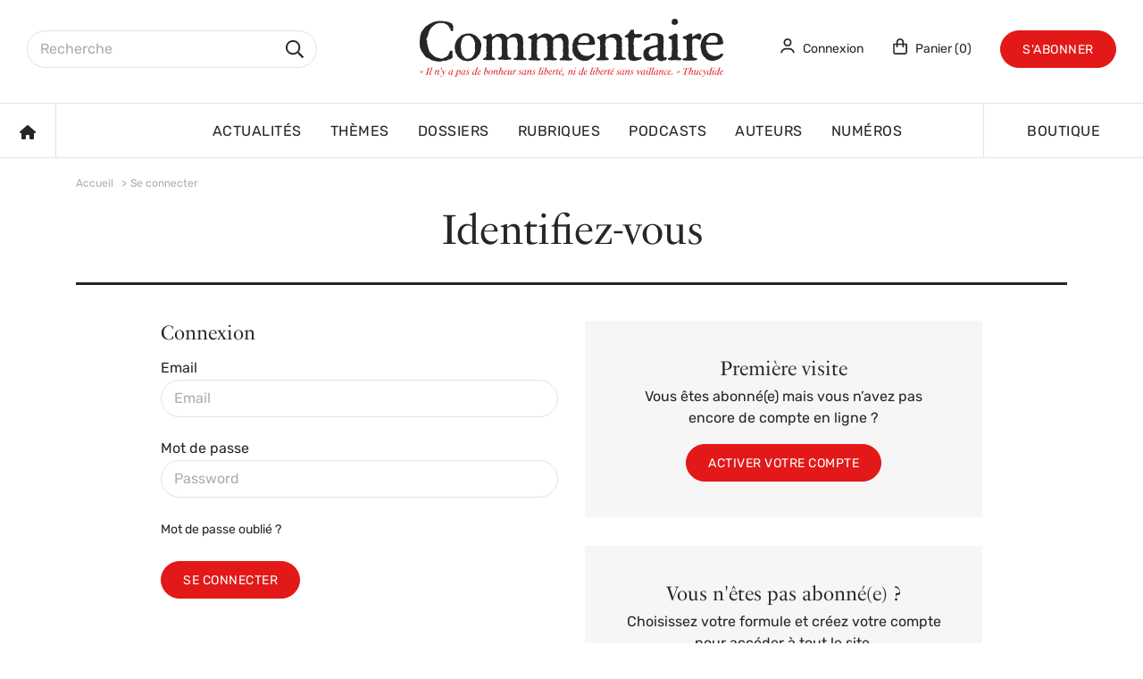

--- FILE ---
content_type: text/html; charset=UTF-8
request_url: https://www.commentaire.fr/se-connecter/?urlsrc=https://www.commentaire.fr/detournement-des-procedures-fiscales-3106
body_size: 13482
content:
<!DOCTYPE html>
<html lang="fr">
<head>
	<meta charset="UTF-8">
	<meta name='robots' content='index, follow, max-image-preview:large, max-snippet:-1, max-video-preview:-1' />
	<style>img:is([sizes="auto" i], [sizes^="auto," i]) { contain-intrinsic-size: 3000px 1500px }</style>
	
	<!-- This site is optimized with the Yoast SEO plugin v26.1.1 - https://yoast.com/wordpress/plugins/seo/ -->
	<title>Se connecter - Commentaire</title>
	<link rel="canonical" href="https://www.commentaire.fr/se-connecter/" />
	<meta property="og:locale" content="fr_FR" />
	<meta property="og:type" content="article" />
	<meta property="og:title" content="Se connecter - Commentaire" />
	<meta property="og:url" content="https://www.commentaire.fr/se-connecter/" />
	<meta property="og:site_name" content="Commentaire" />
	<meta name="twitter:card" content="summary_large_image" />
	<script type="application/ld+json" class="yoast-schema-graph">{"@context":"https://schema.org","@graph":[{"@type":"WebPage","@id":"https://www.commentaire.fr/se-connecter/","url":"https://www.commentaire.fr/se-connecter/","name":"Se connecter - Commentaire","isPartOf":{"@id":"https://www.commentaire.fr/#website"},"datePublished":"2023-04-20T08:58:00+00:00","breadcrumb":{"@id":"https://www.commentaire.fr/se-connecter/#breadcrumb"},"inLanguage":"fr-FR","potentialAction":[{"@type":"ReadAction","target":["https://www.commentaire.fr/se-connecter/"]}]},{"@type":"BreadcrumbList","@id":"https://www.commentaire.fr/se-connecter/#breadcrumb","itemListElement":[{"@type":"ListItem","position":1,"name":"Accueil","item":"https://www.commentaire.fr/"},{"@type":"ListItem","position":2,"name":"Se connecter"}]},{"@type":"WebSite","@id":"https://www.commentaire.fr/#website","url":"https://www.commentaire.fr/","name":"Commentaire","description":"","potentialAction":[{"@type":"SearchAction","target":{"@type":"EntryPoint","urlTemplate":"https://www.commentaire.fr/?s={search_term_string}"},"query-input":{"@type":"PropertyValueSpecification","valueRequired":true,"valueName":"search_term_string"}}],"inLanguage":"fr-FR"}]}</script>
	<!-- / Yoast SEO plugin. -->


<style id='classic-theme-styles-inline-css' type='text/css'>
/*! This file is auto-generated */
.wp-block-button__link{color:#fff;background-color:#32373c;border-radius:9999px;box-shadow:none;text-decoration:none;padding:calc(.667em + 2px) calc(1.333em + 2px);font-size:1.125em}.wp-block-file__button{background:#32373c;color:#fff;text-decoration:none}
</style>
<style id='global-styles-inline-css' type='text/css'>
:root{--wp--preset--aspect-ratio--square: 1;--wp--preset--aspect-ratio--4-3: 4/3;--wp--preset--aspect-ratio--3-4: 3/4;--wp--preset--aspect-ratio--3-2: 3/2;--wp--preset--aspect-ratio--2-3: 2/3;--wp--preset--aspect-ratio--16-9: 16/9;--wp--preset--aspect-ratio--9-16: 9/16;--wp--preset--color--black: #000000;--wp--preset--color--cyan-bluish-gray: #abb8c3;--wp--preset--color--white: #ffffff;--wp--preset--color--pale-pink: #f78da7;--wp--preset--color--vivid-red: #cf2e2e;--wp--preset--color--luminous-vivid-orange: #ff6900;--wp--preset--color--luminous-vivid-amber: #fcb900;--wp--preset--color--light-green-cyan: #7bdcb5;--wp--preset--color--vivid-green-cyan: #00d084;--wp--preset--color--pale-cyan-blue: #8ed1fc;--wp--preset--color--vivid-cyan-blue: #0693e3;--wp--preset--color--vivid-purple: #9b51e0;--wp--preset--gradient--vivid-cyan-blue-to-vivid-purple: linear-gradient(135deg,rgba(6,147,227,1) 0%,rgb(155,81,224) 100%);--wp--preset--gradient--light-green-cyan-to-vivid-green-cyan: linear-gradient(135deg,rgb(122,220,180) 0%,rgb(0,208,130) 100%);--wp--preset--gradient--luminous-vivid-amber-to-luminous-vivid-orange: linear-gradient(135deg,rgba(252,185,0,1) 0%,rgba(255,105,0,1) 100%);--wp--preset--gradient--luminous-vivid-orange-to-vivid-red: linear-gradient(135deg,rgba(255,105,0,1) 0%,rgb(207,46,46) 100%);--wp--preset--gradient--very-light-gray-to-cyan-bluish-gray: linear-gradient(135deg,rgb(238,238,238) 0%,rgb(169,184,195) 100%);--wp--preset--gradient--cool-to-warm-spectrum: linear-gradient(135deg,rgb(74,234,220) 0%,rgb(151,120,209) 20%,rgb(207,42,186) 40%,rgb(238,44,130) 60%,rgb(251,105,98) 80%,rgb(254,248,76) 100%);--wp--preset--gradient--blush-light-purple: linear-gradient(135deg,rgb(255,206,236) 0%,rgb(152,150,240) 100%);--wp--preset--gradient--blush-bordeaux: linear-gradient(135deg,rgb(254,205,165) 0%,rgb(254,45,45) 50%,rgb(107,0,62) 100%);--wp--preset--gradient--luminous-dusk: linear-gradient(135deg,rgb(255,203,112) 0%,rgb(199,81,192) 50%,rgb(65,88,208) 100%);--wp--preset--gradient--pale-ocean: linear-gradient(135deg,rgb(255,245,203) 0%,rgb(182,227,212) 50%,rgb(51,167,181) 100%);--wp--preset--gradient--electric-grass: linear-gradient(135deg,rgb(202,248,128) 0%,rgb(113,206,126) 100%);--wp--preset--gradient--midnight: linear-gradient(135deg,rgb(2,3,129) 0%,rgb(40,116,252) 100%);--wp--preset--font-size--small: 13px;--wp--preset--font-size--medium: 20px;--wp--preset--font-size--large: 36px;--wp--preset--font-size--x-large: 42px;--wp--preset--spacing--20: 0.44rem;--wp--preset--spacing--30: 0.67rem;--wp--preset--spacing--40: 1rem;--wp--preset--spacing--50: 1.5rem;--wp--preset--spacing--60: 2.25rem;--wp--preset--spacing--70: 3.38rem;--wp--preset--spacing--80: 5.06rem;--wp--preset--shadow--natural: 6px 6px 9px rgba(0, 0, 0, 0.2);--wp--preset--shadow--deep: 12px 12px 50px rgba(0, 0, 0, 0.4);--wp--preset--shadow--sharp: 6px 6px 0px rgba(0, 0, 0, 0.2);--wp--preset--shadow--outlined: 6px 6px 0px -3px rgba(255, 255, 255, 1), 6px 6px rgba(0, 0, 0, 1);--wp--preset--shadow--crisp: 6px 6px 0px rgba(0, 0, 0, 1);}:where(.is-layout-flex){gap: 0.5em;}:where(.is-layout-grid){gap: 0.5em;}body .is-layout-flex{display: flex;}.is-layout-flex{flex-wrap: wrap;align-items: center;}.is-layout-flex > :is(*, div){margin: 0;}body .is-layout-grid{display: grid;}.is-layout-grid > :is(*, div){margin: 0;}:where(.wp-block-columns.is-layout-flex){gap: 2em;}:where(.wp-block-columns.is-layout-grid){gap: 2em;}:where(.wp-block-post-template.is-layout-flex){gap: 1.25em;}:where(.wp-block-post-template.is-layout-grid){gap: 1.25em;}.has-black-color{color: var(--wp--preset--color--black) !important;}.has-cyan-bluish-gray-color{color: var(--wp--preset--color--cyan-bluish-gray) !important;}.has-white-color{color: var(--wp--preset--color--white) !important;}.has-pale-pink-color{color: var(--wp--preset--color--pale-pink) !important;}.has-vivid-red-color{color: var(--wp--preset--color--vivid-red) !important;}.has-luminous-vivid-orange-color{color: var(--wp--preset--color--luminous-vivid-orange) !important;}.has-luminous-vivid-amber-color{color: var(--wp--preset--color--luminous-vivid-amber) !important;}.has-light-green-cyan-color{color: var(--wp--preset--color--light-green-cyan) !important;}.has-vivid-green-cyan-color{color: var(--wp--preset--color--vivid-green-cyan) !important;}.has-pale-cyan-blue-color{color: var(--wp--preset--color--pale-cyan-blue) !important;}.has-vivid-cyan-blue-color{color: var(--wp--preset--color--vivid-cyan-blue) !important;}.has-vivid-purple-color{color: var(--wp--preset--color--vivid-purple) !important;}.has-black-background-color{background-color: var(--wp--preset--color--black) !important;}.has-cyan-bluish-gray-background-color{background-color: var(--wp--preset--color--cyan-bluish-gray) !important;}.has-white-background-color{background-color: var(--wp--preset--color--white) !important;}.has-pale-pink-background-color{background-color: var(--wp--preset--color--pale-pink) !important;}.has-vivid-red-background-color{background-color: var(--wp--preset--color--vivid-red) !important;}.has-luminous-vivid-orange-background-color{background-color: var(--wp--preset--color--luminous-vivid-orange) !important;}.has-luminous-vivid-amber-background-color{background-color: var(--wp--preset--color--luminous-vivid-amber) !important;}.has-light-green-cyan-background-color{background-color: var(--wp--preset--color--light-green-cyan) !important;}.has-vivid-green-cyan-background-color{background-color: var(--wp--preset--color--vivid-green-cyan) !important;}.has-pale-cyan-blue-background-color{background-color: var(--wp--preset--color--pale-cyan-blue) !important;}.has-vivid-cyan-blue-background-color{background-color: var(--wp--preset--color--vivid-cyan-blue) !important;}.has-vivid-purple-background-color{background-color: var(--wp--preset--color--vivid-purple) !important;}.has-black-border-color{border-color: var(--wp--preset--color--black) !important;}.has-cyan-bluish-gray-border-color{border-color: var(--wp--preset--color--cyan-bluish-gray) !important;}.has-white-border-color{border-color: var(--wp--preset--color--white) !important;}.has-pale-pink-border-color{border-color: var(--wp--preset--color--pale-pink) !important;}.has-vivid-red-border-color{border-color: var(--wp--preset--color--vivid-red) !important;}.has-luminous-vivid-orange-border-color{border-color: var(--wp--preset--color--luminous-vivid-orange) !important;}.has-luminous-vivid-amber-border-color{border-color: var(--wp--preset--color--luminous-vivid-amber) !important;}.has-light-green-cyan-border-color{border-color: var(--wp--preset--color--light-green-cyan) !important;}.has-vivid-green-cyan-border-color{border-color: var(--wp--preset--color--vivid-green-cyan) !important;}.has-pale-cyan-blue-border-color{border-color: var(--wp--preset--color--pale-cyan-blue) !important;}.has-vivid-cyan-blue-border-color{border-color: var(--wp--preset--color--vivid-cyan-blue) !important;}.has-vivid-purple-border-color{border-color: var(--wp--preset--color--vivid-purple) !important;}.has-vivid-cyan-blue-to-vivid-purple-gradient-background{background: var(--wp--preset--gradient--vivid-cyan-blue-to-vivid-purple) !important;}.has-light-green-cyan-to-vivid-green-cyan-gradient-background{background: var(--wp--preset--gradient--light-green-cyan-to-vivid-green-cyan) !important;}.has-luminous-vivid-amber-to-luminous-vivid-orange-gradient-background{background: var(--wp--preset--gradient--luminous-vivid-amber-to-luminous-vivid-orange) !important;}.has-luminous-vivid-orange-to-vivid-red-gradient-background{background: var(--wp--preset--gradient--luminous-vivid-orange-to-vivid-red) !important;}.has-very-light-gray-to-cyan-bluish-gray-gradient-background{background: var(--wp--preset--gradient--very-light-gray-to-cyan-bluish-gray) !important;}.has-cool-to-warm-spectrum-gradient-background{background: var(--wp--preset--gradient--cool-to-warm-spectrum) !important;}.has-blush-light-purple-gradient-background{background: var(--wp--preset--gradient--blush-light-purple) !important;}.has-blush-bordeaux-gradient-background{background: var(--wp--preset--gradient--blush-bordeaux) !important;}.has-luminous-dusk-gradient-background{background: var(--wp--preset--gradient--luminous-dusk) !important;}.has-pale-ocean-gradient-background{background: var(--wp--preset--gradient--pale-ocean) !important;}.has-electric-grass-gradient-background{background: var(--wp--preset--gradient--electric-grass) !important;}.has-midnight-gradient-background{background: var(--wp--preset--gradient--midnight) !important;}.has-small-font-size{font-size: var(--wp--preset--font-size--small) !important;}.has-medium-font-size{font-size: var(--wp--preset--font-size--medium) !important;}.has-large-font-size{font-size: var(--wp--preset--font-size--large) !important;}.has-x-large-font-size{font-size: var(--wp--preset--font-size--x-large) !important;}
:where(.wp-block-post-template.is-layout-flex){gap: 1.25em;}:where(.wp-block-post-template.is-layout-grid){gap: 1.25em;}
:where(.wp-block-columns.is-layout-flex){gap: 2em;}:where(.wp-block-columns.is-layout-grid){gap: 2em;}
:root :where(.wp-block-pullquote){font-size: 1.5em;line-height: 1.6;}
</style>
<link rel='stylesheet' id='advanced_admin_search_style-css' href='https://www.commentaire.fr/wp-content/plugins/advanced-admin-search/css/style.css?ver=6.8.3' type='text/css' media='all' />
<style id='woocommerce-inline-inline-css' type='text/css'>
.woocommerce form .form-row .required { visibility: visible; }
</style>
<link rel='stylesheet' id='brands-styles-css' href='https://www.commentaire.fr/wp-content/plugins/woocommerce/assets/css/brands.css?ver=10.2.2' type='text/css' media='all' />
<link rel='stylesheet' id='sib-front-css-css' href='https://www.commentaire.fr/wp-content/plugins/mailin/css/mailin-front.css?ver=6.8.3' type='text/css' media='all' />
<script type="text/javascript" id="advanced_admin_desktop_search_script-js-extra">
/* <![CDATA[ */
var advanced_admin_search = {"ajaxurl":"https:\/\/www.commentaire.fr\/wp-admin\/admin-ajax.php","ajax_nonce":"f51a8cd007"};
/* ]]> */
</script>
<script type="text/javascript" src="https://www.commentaire.fr/wp-content/plugins/advanced-admin-search/js/jquery-admin-desktop-search.js?ver=6.8.3" id="advanced_admin_desktop_search_script-js"></script>
<script type="text/javascript" id="advanced_admin_mobile_search_script-js-extra">
/* <![CDATA[ */
var advanced_admin_search = {"ajaxurl":"https:\/\/www.commentaire.fr\/wp-admin\/admin-ajax.php","ajax_nonce":"f51a8cd007"};
/* ]]> */
</script>
<script type="text/javascript" src="https://www.commentaire.fr/wp-content/plugins/advanced-admin-search/js/jquery-admin-mobile-search.js?ver=6.8.3" id="advanced_admin_mobile_search_script-js"></script>
<script type="text/javascript" id="advanced_admin_page_search_script-js-extra">
/* <![CDATA[ */
var advanced_admin_search = {"ajaxurl":"https:\/\/www.commentaire.fr\/wp-admin\/admin-ajax.php","ajax_nonce":"f51a8cd007"};
/* ]]> */
</script>
<script type="text/javascript" src="https://www.commentaire.fr/wp-content/plugins/advanced-admin-search/js/jquery-admin-page-search.js?ver=6.8.3" id="advanced_admin_page_search_script-js"></script>
<script type="text/javascript" src="https://www.commentaire.fr/wp-includes/js/jquery/jquery.min.js?ver=3.7.1" id="jquery-core-js"></script>
<script type="text/javascript" src="https://www.commentaire.fr/wp-includes/js/jquery/jquery-migrate.min.js?ver=3.4.1" id="jquery-migrate-js"></script>
<script type="text/javascript" src="https://www.commentaire.fr/wp-content/plugins/woocommerce/assets/js/jquery-blockui/jquery.blockUI.min.js?ver=2.7.0-wc.10.2.2" id="jquery-blockui-js" defer="defer" data-wp-strategy="defer"></script>
<script type="text/javascript" src="https://www.commentaire.fr/wp-content/plugins/woocommerce/assets/js/js-cookie/js.cookie.min.js?ver=2.1.4-wc.10.2.2" id="js-cookie-js" defer="defer" data-wp-strategy="defer"></script>
<script type="text/javascript" id="woocommerce-js-extra">
/* <![CDATA[ */
var woocommerce_params = {"ajax_url":"\/wp-admin\/admin-ajax.php","wc_ajax_url":"\/?wc-ajax=%%endpoint%%","i18n_password_show":"Afficher le mot de passe","i18n_password_hide":"Masquer le mot de passe"};
/* ]]> */
</script>
<script type="text/javascript" src="https://www.commentaire.fr/wp-content/plugins/woocommerce/assets/js/frontend/woocommerce.min.js?ver=10.2.2" id="woocommerce-js" defer="defer" data-wp-strategy="defer"></script>
<script type="text/javascript" id="sib-front-js-js-extra">
/* <![CDATA[ */
var sibErrMsg = {"invalidMail":"Veuillez entrer une adresse e-mail valide.","requiredField":"Veuillez compl\u00e9ter les champs obligatoires.","invalidDateFormat":"Veuillez entrer une date valide.","invalidSMSFormat":"Veuillez entrer une num\u00e9ro de t\u00e9l\u00e9phone valide."};
var ajax_sib_front_object = {"ajax_url":"https:\/\/www.commentaire.fr\/wp-admin\/admin-ajax.php","ajax_nonce":"9671a4dcf0","flag_url":"https:\/\/www.commentaire.fr\/wp-content\/plugins\/mailin\/img\/flags\/"};
/* ]]> */
</script>
<script type="text/javascript" src="https://www.commentaire.fr/wp-content/plugins/mailin/js/mailin-front.js?ver=1756716525" id="sib-front-js-js"></script>
	<noscript><style>.woocommerce-product-gallery{ opacity: 1 !important; }</style></noscript>
		<meta name="viewport" content="width=device-width, initial-scale=1.0">

	<link rel="apple-touch-icon" sizes="180x180" href="https://www.commentaire.fr/wp-content/themes/commentaire/assets/img/favicon/apple-touch-icon.png">
	<link rel="icon" type="image/png" sizes="32x32" href="https://www.commentaire.fr/wp-content/themes/commentaire/assets/img/favicon/favicon-32x32.png">
	<link rel="icon" type="image/png" sizes="16x16" href="https://www.commentaire.fr/wp-content/themes/commentaire/assets/img/favicon/favicon-16x16.png">
	<link rel="manifest" href="https://www.commentaire.fr/wp-content/themes/commentaire/assets/img/favicon/site.webmanifest">
	<link rel="mask-icon" href="https://www.commentaire.fr/wp-content/themes/commentaire/assets/img/favicon/safari-pinned-tab.svg" color="#5bbad5">
	<link rel="shortcut icon" href="https://www.commentaire.fr/wp-content/themes/commentaire/assets/img/favicon/favicon.ico">
	<meta name="msapplication-TileColor" content="#f6f6f6">
	<meta name="msapplication-config" content="https://www.commentaire.fr/wp-content/themes/commentaire/assets/img/favicon/browserconfig.xml">
	<meta name="theme-color" content="#ffffff">

	<link rel="stylesheet" href="https://use.typekit.net/rsx5obp.css">
	<link rel="stylesheet" href="https://www.commentaire.fr/wp-content/themes/commentaire/woocommerce/css/woocommerce.css">
	<link rel="stylesheet" href="https://www.commentaire.fr/wp-content/themes/commentaire/assets/css/style.min.css">
	
	
<!-- Matomo -->
<script>
  var _paq = window._paq = window._paq || [];
  /* tracker methods like "setCustomDimension" should be called before "trackPageView" */
  _paq.push(['trackPageView']);
  _paq.push(['enableLinkTracking']);
  (function() {
    var u="//stats.commentaire.fr/";
    _paq.push(['setTrackerUrl', u+'matomo.php']);
    _paq.push(['setSiteId', '1']);
    var d=document, g=d.createElement('script'), s=d.getElementsByTagName('script')[0];
    g.async=true; g.src=u+'matomo.js'; s.parentNode.insertBefore(g,s);
  })();
</script>
<!-- End Matomo Code -->
	
</head>

<body>
	<svg xmlns="http://www.w3.org/2000/svg" xmlns:xlink="http://www.w3.org/1999/xlink" class="d-none">
	<symbol id="angle-down" viewBox="0 0 320 512">
		<path fill="currentColor" d="M151.5 347.8L3.5 201c-4.7-4.7-4.7-12.3 0-17l19.8-19.8c4.7-4.7 12.3-4.7 17 0L160 282.7l119.7-118.5c4.7-4.7 12.3-4.7 17 0l19.8 19.8c4.7 4.7 4.7 12.3 0 17l-148 146.8c-4.7 4.7-12.3 4.7-17 0z"/>
	</symbol>
	<symbol id="arrow-left" viewBox="0 0 448 512">
		<path fill="currentColor" d="M9.4 233.4c-12.5 12.5-12.5 32.8 0 45.3l160 160c12.5 12.5 32.8 12.5 45.3 0s12.5-32.8 0-45.3L109.2 288 416 288c17.7 0 32-14.3 32-32s-14.3-32-32-32l-306.7 0L214.6 118.6c12.5-12.5 12.5-32.8 0-45.3s-32.8-12.5-45.3 0l-160 160z"/>
	</symbol>
	<symbol id="arrow-right" viewBox="0 0 448 512">
		<path fill="currentColor" d="M218.101 38.101L198.302 57.9c-4.686 4.686-4.686 12.284 0 16.971L353.432 230H12c-6.627 0-12 5.373-12 12v28c0 6.627 5.373 12 12 12h341.432l-155.13 155.13c-4.686 4.686-4.686 12.284 0 16.971l19.799 19.799c4.686 4.686 12.284 4.686 16.971 0l209.414-209.414c4.686-4.686 4.686-12.284 0-16.971L235.071 38.101c-4.686-4.687-12.284-4.687-16.97 0z"/>
	</symbol>
	<symbol id="circle-arrow-left" viewBox="0 0 512 512">
		<path fill="currentColor" d="M512 256A256 256 0 1 0 0 256a256 256 0 1 0 512 0zM231 127c9.4-9.4 24.6-9.4 33.9 0s9.4 24.6 0 33.9l-71 71L376 232c13.3 0 24 10.7 24 24s-10.7 24-24 24l-182.1 0 71 71c9.4 9.4 9.4 24.6 0 33.9s-24.6 9.4-33.9 0L119 273c-9.4-9.4-9.4-24.6 0-33.9L231 127z"/>
	</symbol>
	<symbol id="circle-arrow-right" viewBox="0 0 512 512">
		<path fill="currentColor" d="M0 256a256 256 0 1 0 512 0A256 256 0 1 0 0 256zM281 385c-9.4 9.4-24.6 9.4-33.9 0s-9.4-24.6 0-33.9l71-71L136 280c-13.3 0-24-10.7-24-24s10.7-24 24-24l182.1 0-71-71c-9.4-9.4-9.4-24.6 0-33.9s24.6-9.4 33.9 0L393 239c9.4 9.4 9.4 24.6 0 33.9L281 385z"/>
	</symbol>
	<symbol id="circle-arrow-right-outline" viewBox="0 0 512 512">
		<path fill="currentColor" d="M392.344 238.406L280.344 134.406C270.625 125.406 255.438 125.969 246.406 135.656C237.406 145.375 237.938 160.531 247.656 169.594L314.867 232H144C130.75 232 120 242.75 120 256S130.75 280 144 280H314.867L247.656 342.406C237.938 351.469 237.406 366.625 246.406 376.344C255.438 386.031 270.625 386.594 280.344 377.594L392.344 273.594C397.219 269.031 400 262.688 400 256S397.219 242.969 392.344 238.406ZM256 16C123.453 16 16 123.453 16 256S123.453 496 256 496S496 388.547 496 256S388.547 16 256 16ZM256 448C150.133 448 64 361.867 64 256S150.133 64 256 64S448 150.133 448 256S361.867 448 256 448Z"/>
	</symbol>
	<symbol id="circle-arrow-down" viewBox="0 0 512 512">
		<path fill="currentColor" d="M342.406 247.656L280 314.867V144C280 130.75 269.25 120 256 120S232 130.75 232 144V314.867L169.594 247.656C160.531 237.938 145.375 237.406 135.656 246.406C125.969 255.438 125.406 270.625 134.406 280.344L238.406 392.344C242.969 397.219 249.312 400 256 400S269.031 397.219 273.594 392.344L377.594 280.344C386.594 270.625 386.031 255.438 376.344 246.406C366.625 237.406 351.469 237.938 342.406 247.656ZM256 16C123.451 16 16 123.453 16 256S123.451 496 256 496S496 388.547 496 256S388.549 16 256 16ZM256 448C150.131 448 64 361.867 64 256S150.131 64 256 64S448 150.133 448 256S361.869 448 256 448Z"/>
	</symbol>
	<symbol id="check" viewBox="0 0 448 512">
		<path fill="currentColor" d="M438.6 105.4c12.5 12.5 12.5 32.8 0 45.3l-256 256c-12.5 12.5-32.8 12.5-45.3 0l-128-128c-12.5-12.5-12.5-32.8 0-45.3s32.8-12.5 45.3 0L160 338.7 393.4 105.4c12.5-12.5 32.8-12.5 45.3 0z"/>
	</symbol>
	<symbol id="bag" viewBox="0 0 448 512">
		<path fill="currentColor" d="M416 160H344V120C344 53.828 290.172 0 224 0S104 53.828 104 120V160H32C14.326 160 0 174.326 0 192V432C0 476.182 35.818 512 80 512H368C412.184 512 448 476.182 448 432V192C448 174.326 433.674 160 416 160ZM152 120C152 80.297 184.297 48 224 48S296 80.297 296 120V160H152V120ZM400 432C400 449.645 385.645 464 368 464H80C62.355 464 48 449.645 48 432V208H104V264C104 277.25 114.75 288 128 288S152 277.25 152 264V208H296V264C296 277.25 306.75 288 320 288S344 277.25 344 264V208H400V432Z"/>
	</symbol>
	<symbol id="bars" viewBox="0 0 448 512">
		<path fill="currentColor" d="M424 392H24C10.8 392 0 402.8 0 416V416C0 429.2 10.8 440 24 440H424C437.2 440 448 429.2 448 416V416C448 402.8 437.2 392 424 392ZM424 72H24C10.8 72 0 82.8 0 96V96C0 109.2 10.8 120 24 120H424C437.2 120 448 109.2 448 96V96C448 82.8 437.2 72 424 72ZM424 232H24C10.8 232 0 242.8 0 256V256C0 269.2 10.8 280 24 280H424C437.2 280 448 269.2 448 256V256C448 242.8 437.2 232 424 232Z"></path>
	</symbol>
	<symbol id="bookmark" viewBox="0 0 384 512">
		<path fill="currentColor" d="M0 48C0 21.5 21.5 0 48 0l0 48V441.4l130.1-92.9c8.3-6 19.6-6 27.9 0L336 441.4V48H48V0H336c26.5 0 48 21.5 48 48V488c0 9-5 17.2-13 21.3s-17.6 3.4-24.9-1.8L192 397.5 37.9 507.5c-7.3 5.2-16.9 5.9-24.9 1.8S0 497 0 488V48z"/>
	</symbol>
	<symbol id="close" viewBox="0 0 320 512">
		<polygon fill="currentColor" points="317.69 119.94 295.06 97.31 160 232.37 24.94 97.31 2.31 119.94 137.37 255 2.31 390.06 24.94 412.69 160 277.63 295.06 412.69 317.69 390.06 182.63 255 317.69 119.94"></polygon>
	</symbol>
	<symbol id="clock" viewBox="0 0 512 512">
		<path fill="currentColor" d="M464 256A208 208 0 1 1 48 256a208 208 0 1 1 416 0zM0 256a256 256 0 1 0 512 0A256 256 0 1 0 0 256zM232 120V256c0 8 4 15.5 10.7 20l96 64c11 7.4 25.9 4.4 33.3-6.7s4.4-25.9-6.7-33.3L280 243.2V120c0-13.3-10.7-24-24-24s-24 10.7-24 24z"/>
	</symbol>
	<symbol id="download" viewBox="0 0 384 512">
		<path fill="currentColor" d="M348.5 232.1l-148 148.4c-4.7 4.7-12.3 4.7-17 0l-148-148.4c-4.7-4.7-4.7-12.3 0-17l19.6-19.6c4.8-4.8 12.5-4.7 17.1.2l93.7 97.1V44c0-6.6 5.4-12 12-12h28c6.6 0 12 5.4 12 12v248.8l93.7-97.1c4.7-4.8 12.4-4.9 17.1-.2l19.6 19.6c4.9 4.7 4.9 12.3.2 17zM372 428H12c-6.6 0-12 5.4-12 12v28c0 6.6 5.4 12 12 12h360c6.6 0 12-5.4 12-12v-28c0-6.6-5.4-12-12-12z"/>
	</symbol>
	<symbol id="gift" viewBox="0 0 512 512">
		<path fill="currentColor" d="M448 128H447.596C459.43 112.363 465.967 92.516 463.473 70.883C460.803 47.713 446.453 27.436 427.193 14.283C357.498 -33.314 291.338 48.557 256 106.043C220.662 48.557 154.502 -33.314 84.807 14.283C65.547 27.436 51.197 47.713 48.527 70.883C46.033 92.516 52.57 112.363 64.404 128H64C28.654 128 0 156.654 0 192V256C0 273.672 14.326 288 32 288V448C32 483.346 60.654 512 96 512H416C451.346 512 480 483.346 480 448V288C497.674 288 512 273.672 512 256V192C512 156.654 483.346 128 448 128ZM384 32C410.469 32 432 53.531 432 80S410.469 128 384 128H280.133C315.332 69.012 354.781 32 384 32ZM128 32C157.219 32 196.668 69.012 231.867 128H128C101.531 128 80 106.469 80 80S101.531 32 128 32ZM32 255.867V192C32 174.355 46.355 160 64.404 160H240V255.867H32ZM96 480C78.326 480 64 465.672 64 448V288H240V480H96ZM448 448C448 465.672 433.674 480 416 480H272V288H448V448ZM480 255.867H272V160H448C465.645 160 480 174.355 480 192V255.867Z"></path>
	</symbol>
	<symbol id="globe" viewBox="0 0 512 512">
		<path fill="currentColor" d="M256 16C123.451 16 16 123.451 16 256S123.451 496 256 496S496 388.549 496 256S388.549 16 256 16ZM422.021 160H373.279C366.889 132.594 357.889 107.824 346.803 86.898C378.156 103.803 404.168 129.246 422.021 160ZM336 256C336 272.984 334.705 288.818 332.824 304H179.176C177.295 288.818 176 272.984 176 256S177.295 223.182 179.176 208H332.824C334.705 223.182 336 239.016 336 256ZM256 448C234.215 448 205.129 411.58 188.717 352H323.283C306.871 411.58 277.785 448 256 448ZM188.717 160C205.129 100.42 234.215 64 256 64S306.871 100.42 323.283 160H188.717ZM165.197 86.898C154.111 107.824 145.111 132.594 138.721 160H89.979C107.832 129.246 133.844 103.803 165.197 86.898ZM70.318 208H130.57C128.891 223.512 128 239.561 128 256S128.891 288.488 130.57 304H70.318C66.34 288.627 64 272.6 64 256S66.34 223.373 70.318 208ZM89.979 352H138.721C145.111 379.406 154.111 404.176 165.197 425.102C133.844 408.197 107.832 382.754 89.979 352ZM346.803 425.102C357.889 404.176 366.889 379.406 373.279 352H422.021C404.168 382.754 378.156 408.197 346.803 425.102ZM441.682 304H381.43C383.109 288.488 384 272.439 384 256S383.109 223.512 381.43 208H441.682C445.66 223.373 448 239.4 448 256S445.66 288.627 441.682 304Z"></path>
	</symbol>
	<symbol id="house" viewBox="0 0 576 512">
		<path fill="currentColor" d="M575.8 255.5c0 18-15 32.1-32 32.1h-32l.7 160.2c0 2.7-.2 5.4-.5 8.1V472c0 22.1-17.9 40-40 40H456c-1.1 0-2.2 0-3.3-.1c-1.4 .1-2.8 .1-4.2 .1H416 392c-22.1 0-40-17.9-40-40V448 384c0-17.7-14.3-32-32-32H256c-17.7 0-32 14.3-32 32v64 24c0 22.1-17.9 40-40 40H160 128.1c-1.5 0-3-.1-4.5-.2c-1.2 .1-2.4 .2-3.6 .2H104c-22.1 0-40-17.9-40-40V360c0-.9 0-1.9 .1-2.8V287.6H32c-18 0-32-14-32-32.1c0-9 3-17 10-24L266.4 8c7-7 15-8 22-8s15 2 21 7L564.8 231.5c8 7 12 15 11 24z"/>
	</symbol>
	<symbol id="circle-info" viewBox="0 0 512 512">
		<path fill="currentColor" d="M256 512A256 256 0 1 0 256 0a256 256 0 1 0 0 512zM216 336h24V272H216c-13.3 0-24-10.7-24-24s10.7-24 24-24h48c13.3 0 24 10.7 24 24v88h8c13.3 0 24 10.7 24 24s-10.7 24-24 24H216c-13.3 0-24-10.7-24-24s10.7-24 24-24zm40-208a32 32 0 1 1 0 64 32 32 0 1 1 0-64z"/>
	</symbol>
	<symbol id="lock" viewBox="0 0 512 512">
		<path fill="currentColor" d="M416 192H384V128C384 57.422 326.578 0 256 0S128 57.422 128 128V192H96C60.654 192 32 220.654 32 256V448C32 483.346 60.654 512 96 512H416C451.346 512 480 483.346 480 448V256C480 220.654 451.346 192 416 192ZM176 128C176 83.891 211.891 48 256 48S336 83.891 336 128V192H176V128ZM432 448C432 456.822 424.822 464 416 464H96C87.178 464 80 456.822 80 448V256C80 247.178 87.178 240 96 240H416C424.822 240 432 247.178 432 256V448Z"></path>
	</symbol>
	<symbol id="magnifier" viewBox="0 0 512 512">
		<path fill="currentColor" d="M508.5 468.9L387.1 347.5c-2.3-2.3-5.3-3.5-8.5-3.5h-13.2c31.5-36.5 50.6-84 50.6-136C416 93.1 322.9 0 208 0S0 93.1 0 208s93.1 208 208 208c52 0 99.5-19.1 136-50.6v13.2c0 3.2 1.3 6.2 3.5 8.5l121.4 121.4c4.7 4.7 12.3 4.7 17 0l22.6-22.6c4.7-4.7 4.7-12.3 0-17zM208 368c-88.4 0-160-71.6-160-160S119.6 48 208 48s160 71.6 160 160-71.6 160-160 160z"/>
	</symbol>
	<symbol id="play" viewBox="0 0 448 512">
		<path fill="currentColor" d="M424.4 214.7L72.4 6.6C43.8-10.3 0 6.1 0 47.9V464c0 37.5 40.7 60.1 72.4 41.3l352-208c31.4-18.5 31.5-64.1 0-82.6z"/>
	</symbol>
	<symbol id="circle-play" viewBox="0 0 512 512">
		<path fill="currentColor" d="M0 256a256 256 0 1 1 512 0A256 256 0 1 1 0 256zM188.3 147.1c-7.6 4.2-12.3 12.3-12.3 20.9V344c0 8.7 4.7 16.7 12.3 20.9s16.8 4.1 24.3-.5l144-88c7.1-4.4 11.5-12.1 11.5-20.5s-4.4-16.1-11.5-20.5l-144-88c-7.4-4.5-16.7-4.7-24.3-.5z"/>
	</symbol>
	<symbol id="share-nodes" viewBox="0 0 448 512">
		<path fill="currentColor" d="M352 288C323.141 288 297.561 300.998 279.963 321.152L189.82 276.082C191.203 269.598 192 262.898 192 256S191.203 242.402 189.82 235.918L279.963 190.848C297.561 211.002 323.141 224 352 224C405.02 224 448 181.02 448 128S405.02 32 352 32S256 74.98 256 128C256 134.898 256.797 141.598 258.18 148.082L168.037 193.152C150.439 172.998 124.859 160 96 160C42.98 160 0 202.98 0 256S42.98 352 96 352C124.859 352 150.439 339.002 168.037 318.848L258.18 363.918C256.797 370.402 256 377.102 256 384C256 437.02 298.98 480 352 480S448 437.02 448 384S405.02 288 352 288ZM352 80C378.467 80 400 101.533 400 128S378.467 176 352 176S304 154.467 304 128S325.533 80 352 80ZM96 304C69.533 304 48 282.467 48 256S69.533 208 96 208S144 229.533 144 256S122.467 304 96 304ZM352 432C325.533 432 304 410.467 304 384S325.533 336 352 336S400 357.533 400 384S378.467 432 352 432Z"></path>
	</symbol>
	<!-- <symbol id="user" viewBox="0 0 448 512">
		<path fill="currentColor" d="M272 304h-96C78.8 304 0 382.8 0 480c0 17.67 14.33 32 32 32h384c17.67 0 32-14.33 32-32C448 382.8 369.2 304 272 304zM48.99 464C56.89 400.9 110.8 352 176 352h96c65.16 0 119.1 48.95 127 112H48.99zM224 256c70.69 0 128-57.31 128-128c0-70.69-57.31-128-128-128S96 57.31 96 128C96 198.7 153.3 256 224 256zM224 48c44.11 0 80 35.89 80 80c0 44.11-35.89 80-80 80S144 172.1 144 128C144 83.89 179.9 48 224 48z"/>
	</symbol> -->
	<symbol id="user" viewBox="0 0 448 512">
		<path fill="currentColor" d="M304,128c0-44.18-35.82-80-80-80s-80,35.82-80,80s35.82,80,80,80S304,172.18,304,128z M96,128C96,57.31,153.31,0,224,0 s128,57.31,128,128s-57.31,128-128,128S96,198.69,96,128z M447.07,464H398.7c-8.9-63.3-63.3-112-129-112h-91.4 c-65.7,0-120.1,48.7-129,112H0.93c9.16-89.9,85.05-160,177.37-160h91.4C362.02,304,437.91,374.1,447.07,464z"/>
	</symbol>
	<symbol id="facebook" viewBox="0 0 320 512">
		<path fill="currentColor" d="M279.14 288l14.22-92.66h-88.91v-60.13c0-25.35 12.42-50.06 52.24-50.06h40.42V6.26S260.43 0 225.36 0c-73.22 0-121.08 44.38-121.08 124.72v70.62H22.89V288h81.39v224h100.17V288z"/>
	</symbol>
	<symbol id="linkedin" viewBox="0 0 448 512">
		<path fill="currentColor" d="M100.28 448H7.4V148.9h92.88zM53.79 108.1C24.09 108.1 0 83.5 0 53.8a53.79 53.79 0 0 1 107.58 0c0 29.7-24.1 54.3-53.79 54.3zM447.9 448h-92.68V302.4c0-34.7-.7-79.2-48.29-79.2-48.29 0-55.69 37.7-55.69 76.7V448h-92.78V148.9h89.08v40.8h1.3c12.4-23.5 42.69-48.3 87.88-48.3 94 0 111.28 61.9 111.28 142.3V448z"/>
	</symbol>
	<symbol id="twitter" viewBox="0 0 512 512">
		<path fill="currentColor" d="M459.37 151.716c.325 4.548.325 9.097.325 13.645 0 138.72-105.583 298.558-298.558 298.558-59.452 0-114.68-17.219-161.137-47.106 8.447.974 16.568 1.299 25.34 1.299 49.055 0 94.213-16.568 130.274-44.832-46.132-.975-84.792-31.188-98.112-72.772 6.498.974 12.995 1.624 19.818 1.624 9.421 0 18.843-1.3 27.614-3.573-48.081-9.747-84.143-51.98-84.143-102.985v-1.299c13.969 7.797 30.214 12.67 47.431 13.319-28.264-18.843-46.781-51.005-46.781-87.391 0-19.492 5.197-37.36 14.294-52.954 51.655 63.675 129.3 105.258 216.365 109.807-1.624-7.797-2.599-15.918-2.599-24.04 0-57.828 46.782-104.934 104.934-104.934 30.213 0 57.502 12.67 76.67 33.137 23.715-4.548 46.456-13.32 66.599-25.34-7.798 24.366-24.366 44.833-46.132 57.827 21.117-2.273 41.584-8.122 60.426-16.243-14.292 20.791-32.161 39.308-52.628 54.253z"/>
	</symbol>
</svg>
	<div class="skippy visually-hidden-focusable text-center">
		<a class="skip-link" href="#contenu">Aller au contenu principal</a>
	</div>
	
	<header class="header" id="header">
		<div class="header-top">
			<div class="header-search">
				<form action="/recherche/" method="post" role="search" class="search-form" enctype="multipart/form-data">
					<label for="search" class="visually-hidden">Rechercher sur le site</label>
					<input type="search" name="searchkeywords" id="search" value="" class="form-control" placeholder="Recherche">
					<button class="search-btn"><svg aria-hidden="true" focusable="false" class="icon icon-xl"><use xlink:href="#magnifier"></use></svg><span class="visually-hidden">Rechercher</span></button>
				</form>
			</div>

			
			<div class="header-logo">
				<a href="/" class="header-logo-link">
					<img src="https://www.commentaire.fr/wp-content/themes/commentaire/assets/img/logo-commentaire.svg" alt="Commentaire" class="img-fluid" width="340">
				</a>
			</div> 
			
			<div class="header-actions">
				<ul class="header-actions-list">
					<li class="header-actions-item">
						<a href="https://www.commentaire.fr/mon-compte/" class="header-actions-link"><svg aria-hidden="true" focusable="false" class="header-actions-icon icon icon-lg"><use xlink:href="#user"></use></svg><span class="header-actions-text">Connexion</span></a>
					</li>

					<li class="header-actions-item">
						<a href="https://www.commentaire.fr/panier/" class="header-actions-link cart "><svg aria-hidden="true" focusable="false" class="header-actions-icon icon icon-lg"><use xlink:href="#bag"></use></svg><span class="header-actions-text">Panier (0)</span></a>
					</li>

					<li class="header-actions-item">
						<a href="/boutique/abonnements/" class="btn btn-solid-primary btn-subscribe">S'abonner</a>
					</li>
				</ul>
			</div>
		</div>

		<nav class="header-nav">
			<button class="btn-toggle-nav" type="button" data-bs-toggle="dropdown" data-bs-display="static" data-bs-auto-close="false" aria-expanded="false" aria-label="Menu">
				<span class="btn-toggle-nav-icon"></span>
			</button>

			<div class="header-nav-dropdown dropdown-menu">
				<div class="header-search">
					<form action="/recherche/" method="post" role="search" class="search-form" enctype="multipart/form-data">
						<label for="search2" class="visually-hidden">Rechercher sur le site</label>
						<input type="search" name="" id="search2" value="" class="form-control" placeholder="Recherche">
						<button class="search-btn"><svg aria-hidden="true" focusable="false" class="icon icon-xl"><use xlink:href="#magnifier"></use></svg><span class="visually-hidden">Rechercher</span></button>
					</form>
				</div>
				
				<ul class="header-nav-list">
					<li class="header-nav-item">
						<a href="/" class="header-nav-link" ><svg aria-hidden="true" focusable="false" class="header-nav-icon icon icon-w-18"><use xlink:href="#house"></use></svg><span class="header-nav-text">Accueil</span></a>
					</li>

					<li class="header-nav-item">
						<a href="/actualites/" class="header-nav-link"  >Actualités</a>
					</li>

										<li class="header-nav-item">
						<a href="#" class="header-nav-link" role="button" data-bs-toggle="dropdown" data-bs-display="static" aria-expanded="false" >Thèmes<svg aria-hidden="true" focusable="false" class="header-nav-icon icon icon-sm"><use xlink:href="#angle-down"></use></svg></a>

						<div class="header-sub-nav dropdown-menu">
							<ul class="header-sub-nav-list has-columns">
																<li class="header-sub-nav-item">
									<a href="https://www.commentaire.fr/themes/arts-et-litterature/" class="header-sub-nav-link">Arts et littérature</a>
								</li>
																<li class="header-sub-nav-item">
									<a href="https://www.commentaire.fr/themes/economie/" class="header-sub-nav-link">Économie</a>
								</li>
																<li class="header-sub-nav-item">
									<a href="https://www.commentaire.fr/themes/europe/" class="header-sub-nav-link">Europe</a>
								</li>
																<li class="header-sub-nav-item">
									<a href="https://www.commentaire.fr/themes/histoire/" class="header-sub-nav-link">Histoire</a>
								</li>
																<li class="header-sub-nav-item">
									<a href="https://www.commentaire.fr/themes/idees/" class="header-sub-nav-link">Idées</a>
								</li>
																<li class="header-sub-nav-item">
									<a href="https://www.commentaire.fr/themes/politique-francaise/" class="header-sub-nav-link">Politique française</a>
								</li>
																<li class="header-sub-nav-item">
									<a href="https://www.commentaire.fr/themes/politique-mondiale/" class="header-sub-nav-link">Politique mondiale</a>
								</li>
																<li class="header-sub-nav-item">
									<a href="https://www.commentaire.fr/themes/sciences/" class="header-sub-nav-link">Sciences</a>
								</li>
																<li class="header-sub-nav-item">
									<a href="https://www.commentaire.fr/themes/societe/" class="header-sub-nav-link">Société</a>
								</li>
																<li class="header-sub-nav-item">
									<a href="https://www.commentaire.fr/themes/universite-et-education/" class="header-sub-nav-link">Université et éducation</a>
								</li>
															</ul>
						</div>
					</li>

					<li class="header-nav-item">
						<a href="/dossiers/" class="header-nav-link"   >Dossiers</a>
					</li>
					
										<li class="header-nav-item">
						<a href="#" class="header-nav-link" role="button" data-bs-toggle="dropdown" data-bs-display="static" aria-expanded="false" >Rubriques<svg aria-hidden="true" focusable="false" class="header-nav-icon icon icon-sm"><use xlink:href="#angle-down"></use></svg></a>

						<div class="header-sub-nav dropdown-menu">
							<ul class="header-sub-nav-list has-columns">
																<li class="header-sub-nav-item">
									<a href="https://www.commentaire.fr/rubriques/chroniques/" class="header-sub-nav-link">Chroniques</a>
								</li>
																<li class="header-sub-nav-item">
									<a href="https://www.commentaire.fr/rubriques/critiques/" class="header-sub-nav-link">Critiques</a>
								</li>
																<li class="header-sub-nav-item">
									<a href="https://www.commentaire.fr/rubriques/lidee-duniversite/" class="header-sub-nav-link">L’idée d’Université</a>
								</li>
																<li class="header-sub-nav-item">
									<a href="https://www.commentaire.fr/rubriques/les-classiques-de-la-liberte/" class="header-sub-nav-link">Les classiques de la liberté</a>
								</li>
																<li class="header-sub-nav-item">
									<a href="https://www.commentaire.fr/rubriques/revue-de-presse/" class="header-sub-nav-link">Revue de presse</a>
								</li>
																<li class="header-sub-nav-item">
									<a href="https://www.commentaire.fr/rubriques/sans-commentaire/" class="header-sub-nav-link">Sans commentaire</a>
								</li>
																<li class="header-sub-nav-item">
									<a href="/international-articles/" class="header-sub-nav-link">Articles traduits</a>
								</li>
							</ul>
						</div>
					</li>
					
					<!--<li class="header-nav-item">
						<a href="/podcasts/" class="header-nav-link"    >Podcasts</a>
					</li>-->
					
										<li class="header-nav-item">
						<a href="https://www.commentaire.fr/podcast/elections-americaines-un-premier-coup-darret-a-donald-trump-avec-dominique-moisi/" class="header-nav-link"    >Podcasts</a>
					</li>
					
					<li class="header-nav-item">
						<a href="/les-auteurs/" class="header-nav-link"    >Auteurs</a>
					</li>

					<li class="header-nav-item">
						<a href="#" class="header-nav-link" role="button" data-bs-toggle="dropdown" data-bs-display="static" aria-expanded="false"      >Numéros<svg aria-hidden="true" focusable="false" class="header-nav-icon icon icon-sm"><use xlink:href="#angle-down"></use></svg></a>

						<div class="header-sub-nav dropdown-menu">
							<ul class="header-sub-nav-list">
																								<li class="header-sub-nav-item">
									<a href="https://www.commentaire.fr/numeros/automne-2025-191/" class="header-sub-nav-link">Dernier numéro</a>
								</li>
																<li class="header-sub-nav-item">
									<a href="/numeros/" class="header-sub-nav-link">Tous les numéros</a>
								</li>
								<li class="header-sub-nav-item">
									<a href="/tables-annuelles/" class="header-sub-nav-link">Tables annuelles</a>
								</li>
							</ul>
						</div>
					</li>

					<li class="header-nav-item">
						<a href="/boutique/" class="header-nav-link">Boutique</a>
					</li>
				</ul>
			</div>
		</nav>
	</header>
<main class="main" id="contenu">
	<div class="container">
				<nav aria-label="fil d'ariane" class="breadcrumb">
	<ol class="breadcrumb-list">
		<li class="breadcrumb-item"><a href="/" class="breadcrumb-link">Accueil</a></li>
						<li aria-current="page" class="breadcrumb-item"><span class="breadcrumb-link">Se connecter
</span></li>
			</ol>
</nav>
		<h1 class="page-title has-line-bottom">Identifiez-vous</h1>
		
							
		<div class="row mb-4">
			<div class="col-xl-10 col-xxl-8 mx-auto">
				<div class="row">
					<div class="col-md-6">
						<h2 class="h5 mb-1">Connexion</h2>

						<form id="frm-login" action="https://www.commentaire.fr/wp-login.php?redirect_to=https://www.commentaire.fr/detournement-des-procedures-fiscales-3106" method="post" class="login-form">
														

							<div class="form-group">
								<label for="">Email</label>
								<input type="email" name="log" id="user" placeholder="Email" required class="form-control">
							</div>

							<div class="form-group">
								<label for="">Mot de passe</label>
								<input type="password" name="pwd" id="pass" placeholder="Password" required class="form-control">
							</div>

							<a href="/mot-de-passe-perdu/" class="btn btn-link-base login-password-link">Mot de passe oublié ?</a>

							<div>
								<button class="btn btn-solid-primary login-btn" type="submit">Se connecter</button>
							</div>
						</form>

						<h2 class="h5">Vous n'avez pas encore de compte ?</h2>
						<p><a href="/creer-compte/" class="btn btn-underline-base">Créez votre compte</a></p>
					</div>

					<div class="col-md-6">
						<div class="panel">
							<h2 class="h5">Première visite</h2>

							<p>Vous êtes abonné(e) mais vous n’avez pas encore de compte en ligne ?</p>

							<a href="/creer-compte/" class="btn btn-solid-primary">Activer votre compte</a>
						</div>

						<div class="panel">
							<h2 class="h5">Vous n'êtes pas abonné(e) ?</h2>

							<p>Choisissez votre formule et créez votre compte pour accéder à tout le site.</p>

							<a href="/boutique/abonnements/" class="btn btn-solid-primary">S'abonner</a>
						</div>
					</div>
				</div>
			</div>
		</div>
	</div>
</main>
<script src="https://www.commentaire.fr/wp-content/themes/commentaire/assets/js/pristine/dist/pristine.min.js"></script>
<script>
if(document.getElementById("frm-login")){ 
	var validate_login = document.getElementById("frm-login");
	var pristine_login = new Pristine(validate_login, {errorTextParent: 'form-group', errorTextTag: 'div', errorTextClass: 'invalid-feedback'});
}
</script>
	<a name="ldv"></a>
	<footer class="footer">
		<div class="footer-newsletter bg-base">
			<div class="container">
				<div class="row align-items-lg-center">
					<div class="col-lg-5">
						<h2 class="newsletter-title h3">Inscrivez-vous à La lettre du vendredi</h2>
						<p class="newsletter-text">Chaque semaine, recevez gratuitement une sélection d'articles parus dans la revue, en écho à l'actualité.</p>
					</div>

					<div class="col-lg-auto ms-auto">
						<a href="/newsletter/" class="btn btn-solid-primary">S'inscrire à la newsletter</a>
						
						
						
					</div>
				</div>
			</div>
		</div>

		<div class="footer-main">
			<div class="container">
				<div class="row">
					<div class="col-lg-6 col-xl-4">
						<div class="footer-logo">
							<img src="https://www.commentaire.fr/wp-content/themes/commentaire/assets/img/logo-commentaire.svg" alt="Commentaire" class="logo-image" width="240">

							<p class="footer-text">Depuis 47 ans, les plus grands noms décryptent l’actualité dans <i>Commentaire</i>.</p>

							<a href="/qui-nous-sommes/" class="btn btn-link-base"><svg aria-hidden="true" focusable="false" class="icon icon-lg icon-left"><use xlink:href="#circle-arrow-right"></use></svg>En savoir plus<span class="visually-hidden"> sur la revue</span></a>
						</div>
					</div>

					<div class="col-lg-6 col-xl-5 offset-xl-1">
						<div class="row">
							<div class="footer-column col-sm-6">
								<h2 class="footer-title">À propos</h2>
								<ul class="footer-nav-list">
									<li class="footer-nav-item"><a href="/qui-nous-sommes/" class="footer-nav-link">Qui sommes-nous ?</a></li>
									<!--<li class="footer-nav-item"><a href="/la-redaction/" class="footer-nav-link">La rédaction</a></li>-->
									<li class="footer-nav-item"><a href="/les-comites/" class="footer-nav-link">Les comités</a></li>
									<li class="footer-nav-item"><a href="/ou-trouver-commentaire/" class="footer-nav-link">Où trouver&nbsp;<i>Commentaire</i>&nbsp;?</a></li>
									<li class="footer-nav-item"><a href="/international-articles/" class="footer-nav-link"><svg aria-hidden="true" focusable="false" class="icon icon-lg icon-left"><use xlink:href="#globe"></use></svg>International articles</a></li>
								</ul>
							</div>

							<div class="footer-column footer-contact col-sm-6">
								<h2 class="footer-title">Contactez-nous</h2>
								<p class="footer-text">Pour toute question<br>
									Par email : <a href="mailto:digital@commentaire.fr">digital@commentaire.fr</a><br>
									Par téléphone : <a href="tel:0145493782">01 45 49 37 82</a>
								</p>
							</div>
						</div>
					</div>

					<div class="footer-social col-auto ms-xl-auto">
						<h2 class="footer-title">Nous suivre</h2>

						<ul class="social-list social-list-horizontal">
							<li class="social-item">
								<a href="https://www.facebook.com/RevCommentaire/" target="_blank" class="social-link"><span class="visually-hidden">Facebook</span><svg aria-hidden="true" focusable="false" class="icon"><use xlink:href="#facebook"></use></svg></a>
							</li>

							<li class="social-item">
								<a href="https://www.linkedin.com/company/revue-commentaire" target="_blank" class="social-link"><span class="visually-hidden">Linkedin</span><svg aria-hidden="true" focusable="false" class="icon"><use xlink:href="#linkedin"></use></svg></a>
							</li>

							<li class="social-item">
								<a href="https://twitter.com/RevCommentaire" target="_blank" class="social-link"><span class="visually-hidden">Twitter</span><svg aria-hidden="true" focusable="false" class="icon"><use xlink:href="#twitter"></use></svg></a>
							</li>
						</ul>
					</div>
				</div>
			</div>
		</div>

		<div class="footer-bottom">
			<div class="container">
				<div class="row align-items-lg-baseline">
					<div class="col-lg">
						<p class="footer-copyright">© 2025 Revue Commentaire</p>
					</div>

					<div class="footer-nav-column col-lg-auto">
						<div class="footer-nav">
							<ul class="footer-nav-list">
								<li class="footer-nav-item">
									<a href="/cgv/" class="footer-nav-link">CGV</a>
								</li>

								<li class="footer-nav-item">
									<a href="/mentions-legales/" class="footer-nav-link">Mentions légales</a>
								</li>

								<!--<li class="footer-nav-item">
									<a href="/confidentialite/" class="footer-nav-link">Confidentialité</a>
								</li>-->
							</ul>

							<p class="footer-realisation">Réalisation : <a href="https://www.clair-et-net.com/" class="footer-nav-link">Clair et Net</a></p>
						</div>
					</div>
				</div>
			</div>
		</div>
	</footer>

	<script src="https://www.commentaire.fr/wp-content/themes/commentaire/assets/js/vendor/bootstrap.bundle.min.js"></script>
	<script src="https://cdn.jsdelivr.net/npm/choices.js@10.2.0/public/assets/scripts/choices.min.js"></script>
	<script src="https://cdn.jsdelivr.net/npm/swiper@9/swiper-bundle.min.js"></script>
	<script src="https://www.commentaire.fr/wp-content/themes/commentaire/assets/js/main.js"></script>
	<script type="speculationrules">
{"prefetch":[{"source":"document","where":{"and":[{"href_matches":"\/*"},{"not":{"href_matches":["\/wp-*.php","\/wp-admin\/*","\/wp-content\/uploads\/*","\/wp-content\/*","\/wp-content\/plugins\/*","\/wp-content\/themes\/commentaire\/*","\/*\\?(.+)"]}},{"not":{"selector_matches":"a[rel~=\"nofollow\"]"}},{"not":{"selector_matches":".no-prefetch, .no-prefetch a"}}]},"eagerness":"conservative"}]}
</script>
<link rel='stylesheet' id='wc-stripe-blocks-checkout-style-css' href='https://www.commentaire.fr/wp-content/plugins/woocommerce-gateway-stripe/build/upe-blocks.css?ver=cd8a631b1218abad291e' type='text/css' media='all' />
<link rel='stylesheet' id='wc-blocks-style-css' href='https://www.commentaire.fr/wp-content/plugins/woocommerce/assets/client/blocks/wc-blocks.css?ver=wc-10.2.2' type='text/css' media='all' />
<script type="text/javascript" src="https://www.commentaire.fr/wp-content/plugins/woocommerce/assets/js/sourcebuster/sourcebuster.min.js?ver=10.2.2" id="sourcebuster-js-js"></script>
<script type="text/javascript" id="wc-order-attribution-js-extra">
/* <![CDATA[ */
var wc_order_attribution = {"params":{"lifetime":1.0e-5,"session":30,"base64":false,"ajaxurl":"https:\/\/www.commentaire.fr\/wp-admin\/admin-ajax.php","prefix":"wc_order_attribution_","allowTracking":true},"fields":{"source_type":"current.typ","referrer":"current_add.rf","utm_campaign":"current.cmp","utm_source":"current.src","utm_medium":"current.mdm","utm_content":"current.cnt","utm_id":"current.id","utm_term":"current.trm","utm_source_platform":"current.plt","utm_creative_format":"current.fmt","utm_marketing_tactic":"current.tct","session_entry":"current_add.ep","session_start_time":"current_add.fd","session_pages":"session.pgs","session_count":"udata.vst","user_agent":"udata.uag"}};
/* ]]> */
</script>
<script type="text/javascript" src="https://www.commentaire.fr/wp-content/plugins/woocommerce/assets/js/frontend/order-attribution.min.js?ver=10.2.2" id="wc-order-attribution-js"></script>

	<script>
		function bookmarksrc(src){
			var xmlhttp;
			xmlhttp = new XMLHttpRequest();
			xmlhttp.onreadystatechange = function(){
				if (xmlhttp.readyState == 4 && xmlhttp.status == 200){
					

--- FILE ---
content_type: text/css
request_url: https://www.commentaire.fr/wp-content/themes/commentaire/assets/css/style.min.css
body_size: 39661
content:
:root{--color-base: #262626;--color-primary: #e31818;--color-white: #fff;--color-medium: #363636;--color-positive: #1ab51a;--color-gray-pale: #f6f6f6;--color-gray-light: #e3e3e3;--color-gray-medium: #acacac;--color-gray-dark: #767676}/*!
 * Bootstrap  v5.2.3 (https://getbootstrap.com/)
 * Copyright 2011-2022 The Bootstrap Authors
 * Copyright 2011-2022 Twitter, Inc.
 * Licensed under MIT (https://github.com/twbs/bootstrap/blob/main/LICENSE)
 */:root{--bs-blue: #0d6efd;--bs-indigo: #6610f2;--bs-purple: #6f42c1;--bs-pink: #d63384;--bs-red: #e31818;--bs-orange: #fd7e14;--bs-yellow: #ffc107;--bs-green: #1ab51a;--bs-teal: #20c997;--bs-cyan: #0dcaf0;--bs-black: #262626;--bs-white: #fff;--bs-gray: #6c757d;--bs-gray-dark: #343a40;--bs-gray-100: #f8f9fa;--bs-gray-200: #e9ecef;--bs-gray-300: #dee2e6;--bs-gray-400: #ced4da;--bs-gray-500: #adb5bd;--bs-gray-600: #6c757d;--bs-gray-700: #495057;--bs-gray-800: #343a40;--bs-gray-900: #212529;--bs-primary: #0d6efd;--bs-secondary: #6c757d;--bs-success: #1ab51a;--bs-info: #0dcaf0;--bs-warning: #ffc107;--bs-danger: #e31818;--bs-light: #f8f9fa;--bs-dark: #212529;--bs-primary-rgb: 13, 110, 253;--bs-secondary-rgb: 108, 117, 125;--bs-success-rgb: 26, 181, 26;--bs-info-rgb: 13, 202, 240;--bs-warning-rgb: 255, 193, 7;--bs-danger-rgb: 227, 24, 24;--bs-light-rgb: 248, 249, 250;--bs-dark-rgb: 33, 37, 41;--bs-white-rgb: 255, 255, 255;--bs-black-rgb: 38, 38, 38;--bs-body-color-rgb: 33, 37, 41;--bs-body-bg-rgb: 255, 255, 255;--bs-font-sans-serif: system-ui, -apple-system, "Segoe UI", Roboto, "Helvetica Neue", "Noto Sans", "Liberation Sans", Arial, sans-serif, "Apple Color Emoji", "Segoe UI Emoji", "Segoe UI Symbol", "Noto Color Emoji";--bs-font-monospace: SFMono-Regular, Menlo, Monaco, Consolas, "Liberation Mono", "Courier New", monospace;--bs-gradient: linear-gradient(180deg, rgba(255, 255, 255, 0.15), rgba(255, 255, 255, 0));--bs-body-font-family: var(--bs-font-sans-serif);--bs-body-font-size:1rem;--bs-body-font-weight: 400;--bs-body-line-height: 1.5;--bs-body-color: #212529;--bs-body-bg: #fff;--bs-border-width: 1px;--bs-border-style: solid;--bs-border-color: #dee2e6;--bs-border-color-translucent: rgba(38, 38, 38, 0.175);--bs-border-radius: 0.375rem;--bs-border-radius-sm: 0.25rem;--bs-border-radius-lg: 0.5rem;--bs-border-radius-xl: 1rem;--bs-border-radius-2xl: 2rem;--bs-border-radius-pill: 50rem;--bs-link-color: #0d6efd;--bs-link-hover-color: #0a58ca;--bs-code-color: #d63384;--bs-highlight-bg: #fff3cd}*,*::before,*::after{box-sizing:border-box}@media(prefers-reduced-motion: no-preference){:root{scroll-behavior:smooth}}body{margin:0;font-family:var(--bs-body-font-family);font-size:var(--bs-body-font-size);font-weight:var(--bs-body-font-weight);line-height:var(--bs-body-line-height);color:var(--bs-body-color);text-align:var(--bs-body-text-align);background-color:var(--bs-body-bg);-webkit-text-size-adjust:100%;-webkit-tap-highlight-color:rgba(38,38,38,0)}hr{margin:1rem 0;color:inherit;border:0;border-top:1px solid;opacity:.25}h6,h5,h4,.woocommerce .cart_totals h2,h3,.woocommerce .woocommerce-customer-details .woocommerce-column__title,h2,h1{margin-top:0;margin-bottom:.5rem;font-weight:500;line-height:1.2}h1{font-size:calc(1.375rem + 1.5vw)}@media(min-width: 1200px){h1{font-size:2.5rem}}h2{font-size:calc(1.325rem + 0.9vw)}@media(min-width: 1200px){h2{font-size:2rem}}h3,.woocommerce .woocommerce-customer-details .woocommerce-column__title{font-size:calc(1.3rem + 0.6vw)}@media(min-width: 1200px){h3,.woocommerce .woocommerce-customer-details .woocommerce-column__title{font-size:1.75rem}}h4,.woocommerce .cart_totals h2{font-size:calc(1.275rem + 0.3vw)}@media(min-width: 1200px){h4,.woocommerce .cart_totals h2{font-size:1.5rem}}h5{font-size:1.25rem}h6{font-size:1rem}p{margin-top:0;margin-bottom:1rem}abbr[title]{text-decoration:underline dotted;cursor:help;text-decoration-skip-ink:none}address{margin-bottom:1rem;font-style:normal;line-height:inherit}ol,ul{padding-left:2rem}ol,ul,dl{margin-top:0;margin-bottom:1rem}ol ol,ul ul,ol ul,ul ol{margin-bottom:0}dt{font-weight:700}dd{margin-bottom:.5rem;margin-left:0}blockquote{margin:0 0 1rem}b,strong{font-weight:bolder}small{font-size:0.875em}mark{padding:.1875em;background-color:var(--bs-highlight-bg)}sub,sup{position:relative;font-size:0.75em;line-height:0;vertical-align:baseline}sub{bottom:-0.25em}sup{top:-0.5em}pre,code,kbd,samp{font-family:var(--bs-font-monospace);font-size:1em}pre{display:block;margin-top:0;margin-bottom:1rem;overflow:auto;font-size:0.875em}pre code{font-size:inherit;color:inherit;word-break:normal}code{font-size:0.875em;color:var(--bs-code-color);word-wrap:break-word}a>code{color:inherit}kbd{padding:.1875rem .375rem;font-size:0.875em;color:var(--bs-body-bg);background-color:var(--bs-body-color);border-radius:.25rem}kbd kbd{padding:0;font-size:1em}figure{margin:0 0 1rem}img,svg{vertical-align:middle}table{caption-side:bottom;border-collapse:collapse}caption{padding-top:.5rem;padding-bottom:.5rem;color:#6c757d;text-align:left}th{text-align:inherit;text-align:-webkit-match-parent}thead,tbody,tfoot,tr,td,th{border-color:inherit;border-style:solid;border-width:0}label{display:inline-block}button{border-radius:0}button:focus:not(:focus-visible){outline:0}input,button,select,optgroup,textarea{margin:0;font-family:inherit;font-size:inherit;line-height:inherit}button,select{text-transform:none}[role=button]{cursor:pointer}select{word-wrap:normal}select:disabled{opacity:1}[list]:not([type=date]):not([type=datetime-local]):not([type=month]):not([type=week]):not([type=time])::-webkit-calendar-picker-indicator{display:none !important}button,[type=button],[type=reset],[type=submit]{-webkit-appearance:button}button:not(:disabled),[type=button]:not(:disabled),[type=reset]:not(:disabled),[type=submit]:not(:disabled){cursor:pointer}::-moz-focus-inner{padding:0;border-style:none}textarea{resize:vertical}fieldset{min-width:0;padding:0;margin:0;border:0}legend{float:left;width:100%;padding:0;margin-bottom:.5rem;font-size:calc(1.275rem + 0.3vw);line-height:inherit}@media(min-width: 1200px){legend{font-size:1.5rem}}legend+*{clear:left}::-webkit-datetime-edit-fields-wrapper,::-webkit-datetime-edit-text,::-webkit-datetime-edit-minute,::-webkit-datetime-edit-hour-field,::-webkit-datetime-edit-day-field,::-webkit-datetime-edit-month-field,::-webkit-datetime-edit-year-field{padding:0}::-webkit-inner-spin-button{height:auto}[type=search]{outline-offset:-2px;-webkit-appearance:textfield}::-webkit-search-decoration{-webkit-appearance:none}::-webkit-color-swatch-wrapper{padding:0}::file-selector-button{font:inherit;-webkit-appearance:button}output{display:inline-block}iframe{border:0}summary{display:list-item;cursor:pointer}progress{vertical-align:baseline}[hidden]{display:none !important}.container,.container-fluid,.container-xxl,.container-xl,.container-lg,.container-md,.container-sm{--bs-gutter-x: 1.875rem;--bs-gutter-y: 0;width:100%;padding-right:calc(var(--bs-gutter-x)*.5);padding-left:calc(var(--bs-gutter-x)*.5);margin-right:auto;margin-left:auto}@media(min-width: 576px){.container-sm,.container{max-width:540px}}@media(min-width: 768px){.container-md,.container-sm,.container{max-width:720px}}@media(min-width: 992px){.container-lg,.container-md,.container-sm,.container{max-width:960px}}@media(min-width: 1200px){.container-xl,.container-lg,.container-md,.container-sm,.container{max-width:1140px}}@media(min-width: 1400px){.container-xxl,.container-xl,.container-lg,.container-md,.container-sm,.container{max-width:1320px}}.row{--bs-gutter-x: 1.875rem;--bs-gutter-y: 0;display:flex;flex-wrap:wrap;margin-top:calc(-1*var(--bs-gutter-y));margin-right:calc(-0.5*var(--bs-gutter-x));margin-left:calc(-0.5*var(--bs-gutter-x))}.row>*{flex-shrink:0;width:100%;max-width:100%;padding-right:calc(var(--bs-gutter-x)*.5);padding-left:calc(var(--bs-gutter-x)*.5);margin-top:var(--bs-gutter-y)}.col{flex:1 0 0%}.row-cols-auto>*{flex:0 0 auto;width:auto}.row-cols-1>*{flex:0 0 auto;width:100%}.row-cols-2>*{flex:0 0 auto;width:50%}.row-cols-3>*{flex:0 0 auto;width:33.3333333333%}.row-cols-4>*{flex:0 0 auto;width:25%}.row-cols-5>*{flex:0 0 auto;width:20%}.row-cols-6>*{flex:0 0 auto;width:16.6666666667%}.col-auto{flex:0 0 auto;width:auto}.col-1{flex:0 0 auto;width:8.33333333%}.col-2{flex:0 0 auto;width:16.66666667%}.col-3{flex:0 0 auto;width:25%}.col-4{flex:0 0 auto;width:33.33333333%}.col-5{flex:0 0 auto;width:41.66666667%}.col-6{flex:0 0 auto;width:50%}.col-7{flex:0 0 auto;width:58.33333333%}.col-8{flex:0 0 auto;width:66.66666667%}.col-9{flex:0 0 auto;width:75%}.col-10{flex:0 0 auto;width:83.33333333%}.col-11{flex:0 0 auto;width:91.66666667%}.col-12{flex:0 0 auto;width:100%}.offset-1{margin-left:8.33333333%}.offset-2{margin-left:16.66666667%}.offset-3{margin-left:25%}.offset-4{margin-left:33.33333333%}.offset-5{margin-left:41.66666667%}.offset-6{margin-left:50%}.offset-7{margin-left:58.33333333%}.offset-8{margin-left:66.66666667%}.offset-9{margin-left:75%}.offset-10{margin-left:83.33333333%}.offset-11{margin-left:91.66666667%}.g-0,.gx-0{--bs-gutter-x: 0}.g-0,.gy-0{--bs-gutter-y: 0}.g-1,.gx-1{--bs-gutter-x: 1rem}.g-1,.gy-1{--bs-gutter-y: 1rem}.g-2,.gx-2{--bs-gutter-x: 2rem}.g-2,.gy-2{--bs-gutter-y: 2rem}.g-3,.gx-3{--bs-gutter-x: 3rem}.g-3,.gy-3{--bs-gutter-y: 3rem}.g-4,.gx-4{--bs-gutter-x: 4rem}.g-4,.gy-4{--bs-gutter-y: 4rem}.g-5,.gx-5{--bs-gutter-x: 5rem}.g-5,.gy-5{--bs-gutter-y: 5rem}.g-6,.gx-6{--bs-gutter-x: 6rem}.g-6,.gy-6{--bs-gutter-y: 6rem}@media(min-width: 576px){.col-sm{flex:1 0 0%}.row-cols-sm-auto>*{flex:0 0 auto;width:auto}.row-cols-sm-1>*{flex:0 0 auto;width:100%}.row-cols-sm-2>*{flex:0 0 auto;width:50%}.row-cols-sm-3>*{flex:0 0 auto;width:33.3333333333%}.row-cols-sm-4>*{flex:0 0 auto;width:25%}.row-cols-sm-5>*{flex:0 0 auto;width:20%}.row-cols-sm-6>*{flex:0 0 auto;width:16.6666666667%}.col-sm-auto{flex:0 0 auto;width:auto}.col-sm-1{flex:0 0 auto;width:8.33333333%}.col-sm-2{flex:0 0 auto;width:16.66666667%}.col-sm-3{flex:0 0 auto;width:25%}.col-sm-4{flex:0 0 auto;width:33.33333333%}.col-sm-5{flex:0 0 auto;width:41.66666667%}.col-sm-6{flex:0 0 auto;width:50%}.col-sm-7{flex:0 0 auto;width:58.33333333%}.col-sm-8{flex:0 0 auto;width:66.66666667%}.col-sm-9{flex:0 0 auto;width:75%}.col-sm-10{flex:0 0 auto;width:83.33333333%}.col-sm-11{flex:0 0 auto;width:91.66666667%}.col-sm-12{flex:0 0 auto;width:100%}.offset-sm-0{margin-left:0}.offset-sm-1{margin-left:8.33333333%}.offset-sm-2{margin-left:16.66666667%}.offset-sm-3{margin-left:25%}.offset-sm-4{margin-left:33.33333333%}.offset-sm-5{margin-left:41.66666667%}.offset-sm-6{margin-left:50%}.offset-sm-7{margin-left:58.33333333%}.offset-sm-8{margin-left:66.66666667%}.offset-sm-9{margin-left:75%}.offset-sm-10{margin-left:83.33333333%}.offset-sm-11{margin-left:91.66666667%}.g-sm-0,.gx-sm-0{--bs-gutter-x: 0}.g-sm-0,.gy-sm-0{--bs-gutter-y: 0}.g-sm-1,.gx-sm-1{--bs-gutter-x: 1rem}.g-sm-1,.gy-sm-1{--bs-gutter-y: 1rem}.g-sm-2,.gx-sm-2{--bs-gutter-x: 2rem}.g-sm-2,.gy-sm-2{--bs-gutter-y: 2rem}.g-sm-3,.gx-sm-3{--bs-gutter-x: 3rem}.g-sm-3,.gy-sm-3{--bs-gutter-y: 3rem}.g-sm-4,.gx-sm-4{--bs-gutter-x: 4rem}.g-sm-4,.gy-sm-4{--bs-gutter-y: 4rem}.g-sm-5,.gx-sm-5{--bs-gutter-x: 5rem}.g-sm-5,.gy-sm-5{--bs-gutter-y: 5rem}.g-sm-6,.gx-sm-6{--bs-gutter-x: 6rem}.g-sm-6,.gy-sm-6{--bs-gutter-y: 6rem}}@media(min-width: 768px){.col-md{flex:1 0 0%}.row-cols-md-auto>*{flex:0 0 auto;width:auto}.row-cols-md-1>*{flex:0 0 auto;width:100%}.row-cols-md-2>*{flex:0 0 auto;width:50%}.row-cols-md-3>*{flex:0 0 auto;width:33.3333333333%}.row-cols-md-4>*{flex:0 0 auto;width:25%}.row-cols-md-5>*{flex:0 0 auto;width:20%}.row-cols-md-6>*{flex:0 0 auto;width:16.6666666667%}.col-md-auto{flex:0 0 auto;width:auto}.col-md-1{flex:0 0 auto;width:8.33333333%}.col-md-2{flex:0 0 auto;width:16.66666667%}.col-md-3{flex:0 0 auto;width:25%}.col-md-4{flex:0 0 auto;width:33.33333333%}.col-md-5{flex:0 0 auto;width:41.66666667%}.col-md-6{flex:0 0 auto;width:50%}.col-md-7{flex:0 0 auto;width:58.33333333%}.col-md-8{flex:0 0 auto;width:66.66666667%}.col-md-9{flex:0 0 auto;width:75%}.col-md-10{flex:0 0 auto;width:83.33333333%}.col-md-11{flex:0 0 auto;width:91.66666667%}.col-md-12{flex:0 0 auto;width:100%}.offset-md-0{margin-left:0}.offset-md-1{margin-left:8.33333333%}.offset-md-2{margin-left:16.66666667%}.offset-md-3{margin-left:25%}.offset-md-4{margin-left:33.33333333%}.offset-md-5{margin-left:41.66666667%}.offset-md-6{margin-left:50%}.offset-md-7{margin-left:58.33333333%}.offset-md-8{margin-left:66.66666667%}.offset-md-9{margin-left:75%}.offset-md-10{margin-left:83.33333333%}.offset-md-11{margin-left:91.66666667%}.g-md-0,.gx-md-0{--bs-gutter-x: 0}.g-md-0,.gy-md-0{--bs-gutter-y: 0}.g-md-1,.gx-md-1{--bs-gutter-x: 1rem}.g-md-1,.gy-md-1{--bs-gutter-y: 1rem}.g-md-2,.gx-md-2{--bs-gutter-x: 2rem}.g-md-2,.gy-md-2{--bs-gutter-y: 2rem}.g-md-3,.gx-md-3{--bs-gutter-x: 3rem}.g-md-3,.gy-md-3{--bs-gutter-y: 3rem}.g-md-4,.gx-md-4{--bs-gutter-x: 4rem}.g-md-4,.gy-md-4{--bs-gutter-y: 4rem}.g-md-5,.gx-md-5{--bs-gutter-x: 5rem}.g-md-5,.gy-md-5{--bs-gutter-y: 5rem}.g-md-6,.gx-md-6{--bs-gutter-x: 6rem}.g-md-6,.gy-md-6{--bs-gutter-y: 6rem}}@media(min-width: 992px){.col-lg{flex:1 0 0%}.row-cols-lg-auto>*{flex:0 0 auto;width:auto}.row-cols-lg-1>*{flex:0 0 auto;width:100%}.row-cols-lg-2>*{flex:0 0 auto;width:50%}.row-cols-lg-3>*{flex:0 0 auto;width:33.3333333333%}.row-cols-lg-4>*{flex:0 0 auto;width:25%}.row-cols-lg-5>*{flex:0 0 auto;width:20%}.row-cols-lg-6>*{flex:0 0 auto;width:16.6666666667%}.col-lg-auto{flex:0 0 auto;width:auto}.col-lg-1{flex:0 0 auto;width:8.33333333%}.col-lg-2{flex:0 0 auto;width:16.66666667%}.col-lg-3{flex:0 0 auto;width:25%}.col-lg-4{flex:0 0 auto;width:33.33333333%}.col-lg-5{flex:0 0 auto;width:41.66666667%}.col-lg-6{flex:0 0 auto;width:50%}.col-lg-7{flex:0 0 auto;width:58.33333333%}.col-lg-8{flex:0 0 auto;width:66.66666667%}.col-lg-9{flex:0 0 auto;width:75%}.col-lg-10{flex:0 0 auto;width:83.33333333%}.col-lg-11{flex:0 0 auto;width:91.66666667%}.col-lg-12{flex:0 0 auto;width:100%}.offset-lg-0{margin-left:0}.offset-lg-1{margin-left:8.33333333%}.offset-lg-2{margin-left:16.66666667%}.offset-lg-3{margin-left:25%}.offset-lg-4{margin-left:33.33333333%}.offset-lg-5{margin-left:41.66666667%}.offset-lg-6{margin-left:50%}.offset-lg-7{margin-left:58.33333333%}.offset-lg-8{margin-left:66.66666667%}.offset-lg-9{margin-left:75%}.offset-lg-10{margin-left:83.33333333%}.offset-lg-11{margin-left:91.66666667%}.g-lg-0,.gx-lg-0{--bs-gutter-x: 0}.g-lg-0,.gy-lg-0{--bs-gutter-y: 0}.g-lg-1,.gx-lg-1{--bs-gutter-x: 1rem}.g-lg-1,.gy-lg-1{--bs-gutter-y: 1rem}.g-lg-2,.gx-lg-2{--bs-gutter-x: 2rem}.g-lg-2,.gy-lg-2{--bs-gutter-y: 2rem}.g-lg-3,.gx-lg-3{--bs-gutter-x: 3rem}.g-lg-3,.gy-lg-3{--bs-gutter-y: 3rem}.g-lg-4,.gx-lg-4{--bs-gutter-x: 4rem}.g-lg-4,.gy-lg-4{--bs-gutter-y: 4rem}.g-lg-5,.gx-lg-5{--bs-gutter-x: 5rem}.g-lg-5,.gy-lg-5{--bs-gutter-y: 5rem}.g-lg-6,.gx-lg-6{--bs-gutter-x: 6rem}.g-lg-6,.gy-lg-6{--bs-gutter-y: 6rem}}@media(min-width: 1200px){.col-xl{flex:1 0 0%}.row-cols-xl-auto>*{flex:0 0 auto;width:auto}.row-cols-xl-1>*{flex:0 0 auto;width:100%}.row-cols-xl-2>*{flex:0 0 auto;width:50%}.row-cols-xl-3>*{flex:0 0 auto;width:33.3333333333%}.row-cols-xl-4>*{flex:0 0 auto;width:25%}.row-cols-xl-5>*{flex:0 0 auto;width:20%}.row-cols-xl-6>*{flex:0 0 auto;width:16.6666666667%}.col-xl-auto{flex:0 0 auto;width:auto}.col-xl-1{flex:0 0 auto;width:8.33333333%}.col-xl-2{flex:0 0 auto;width:16.66666667%}.col-xl-3{flex:0 0 auto;width:25%}.col-xl-4{flex:0 0 auto;width:33.33333333%}.col-xl-5{flex:0 0 auto;width:41.66666667%}.col-xl-6{flex:0 0 auto;width:50%}.col-xl-7{flex:0 0 auto;width:58.33333333%}.col-xl-8{flex:0 0 auto;width:66.66666667%}.col-xl-9{flex:0 0 auto;width:75%}.col-xl-10{flex:0 0 auto;width:83.33333333%}.col-xl-11{flex:0 0 auto;width:91.66666667%}.col-xl-12{flex:0 0 auto;width:100%}.offset-xl-0{margin-left:0}.offset-xl-1{margin-left:8.33333333%}.offset-xl-2{margin-left:16.66666667%}.offset-xl-3{margin-left:25%}.offset-xl-4{margin-left:33.33333333%}.offset-xl-5{margin-left:41.66666667%}.offset-xl-6{margin-left:50%}.offset-xl-7{margin-left:58.33333333%}.offset-xl-8{margin-left:66.66666667%}.offset-xl-9{margin-left:75%}.offset-xl-10{margin-left:83.33333333%}.offset-xl-11{margin-left:91.66666667%}.g-xl-0,.gx-xl-0{--bs-gutter-x: 0}.g-xl-0,.gy-xl-0{--bs-gutter-y: 0}.g-xl-1,.gx-xl-1{--bs-gutter-x: 1rem}.g-xl-1,.gy-xl-1{--bs-gutter-y: 1rem}.g-xl-2,.gx-xl-2{--bs-gutter-x: 2rem}.g-xl-2,.gy-xl-2{--bs-gutter-y: 2rem}.g-xl-3,.gx-xl-3{--bs-gutter-x: 3rem}.g-xl-3,.gy-xl-3{--bs-gutter-y: 3rem}.g-xl-4,.gx-xl-4{--bs-gutter-x: 4rem}.g-xl-4,.gy-xl-4{--bs-gutter-y: 4rem}.g-xl-5,.gx-xl-5{--bs-gutter-x: 5rem}.g-xl-5,.gy-xl-5{--bs-gutter-y: 5rem}.g-xl-6,.gx-xl-6{--bs-gutter-x: 6rem}.g-xl-6,.gy-xl-6{--bs-gutter-y: 6rem}}@media(min-width: 1400px){.col-xxl{flex:1 0 0%}.row-cols-xxl-auto>*{flex:0 0 auto;width:auto}.row-cols-xxl-1>*{flex:0 0 auto;width:100%}.row-cols-xxl-2>*{flex:0 0 auto;width:50%}.row-cols-xxl-3>*{flex:0 0 auto;width:33.3333333333%}.row-cols-xxl-4>*{flex:0 0 auto;width:25%}.row-cols-xxl-5>*{flex:0 0 auto;width:20%}.row-cols-xxl-6>*{flex:0 0 auto;width:16.6666666667%}.col-xxl-auto{flex:0 0 auto;width:auto}.col-xxl-1{flex:0 0 auto;width:8.33333333%}.col-xxl-2{flex:0 0 auto;width:16.66666667%}.col-xxl-3{flex:0 0 auto;width:25%}.col-xxl-4{flex:0 0 auto;width:33.33333333%}.col-xxl-5{flex:0 0 auto;width:41.66666667%}.col-xxl-6{flex:0 0 auto;width:50%}.col-xxl-7{flex:0 0 auto;width:58.33333333%}.col-xxl-8{flex:0 0 auto;width:66.66666667%}.col-xxl-9{flex:0 0 auto;width:75%}.col-xxl-10{flex:0 0 auto;width:83.33333333%}.col-xxl-11{flex:0 0 auto;width:91.66666667%}.col-xxl-12{flex:0 0 auto;width:100%}.offset-xxl-0{margin-left:0}.offset-xxl-1{margin-left:8.33333333%}.offset-xxl-2{margin-left:16.66666667%}.offset-xxl-3{margin-left:25%}.offset-xxl-4{margin-left:33.33333333%}.offset-xxl-5{margin-left:41.66666667%}.offset-xxl-6{margin-left:50%}.offset-xxl-7{margin-left:58.33333333%}.offset-xxl-8{margin-left:66.66666667%}.offset-xxl-9{margin-left:75%}.offset-xxl-10{margin-left:83.33333333%}.offset-xxl-11{margin-left:91.66666667%}.g-xxl-0,.gx-xxl-0{--bs-gutter-x: 0}.g-xxl-0,.gy-xxl-0{--bs-gutter-y: 0}.g-xxl-1,.gx-xxl-1{--bs-gutter-x: 1rem}.g-xxl-1,.gy-xxl-1{--bs-gutter-y: 1rem}.g-xxl-2,.gx-xxl-2{--bs-gutter-x: 2rem}.g-xxl-2,.gy-xxl-2{--bs-gutter-y: 2rem}.g-xxl-3,.gx-xxl-3{--bs-gutter-x: 3rem}.g-xxl-3,.gy-xxl-3{--bs-gutter-y: 3rem}.g-xxl-4,.gx-xxl-4{--bs-gutter-x: 4rem}.g-xxl-4,.gy-xxl-4{--bs-gutter-y: 4rem}.g-xxl-5,.gx-xxl-5{--bs-gutter-x: 5rem}.g-xxl-5,.gy-xxl-5{--bs-gutter-y: 5rem}.g-xxl-6,.gx-xxl-6{--bs-gutter-x: 6rem}.g-xxl-6,.gy-xxl-6{--bs-gutter-y: 6rem}}.table{--bs-table-color: var(--bs-body-color);--bs-table-bg: transparent;--bs-table-border-color: var(--bs-border-color);--bs-table-accent-bg: transparent;--bs-table-striped-color: var(--bs-body-color);--bs-table-striped-bg: rgba(38, 38, 38, 0.05);--bs-table-active-color: var(--bs-body-color);--bs-table-active-bg: rgba(38, 38, 38, 0.1);--bs-table-hover-color: var(--bs-body-color);--bs-table-hover-bg: rgba(38, 38, 38, 0.075);width:100%;margin-bottom:1rem;color:var(--bs-table-color);vertical-align:top;border-color:var(--bs-table-border-color)}.table>:not(caption)>*>*{padding:.5rem .75rem;background-color:var(--bs-table-bg);border-bottom-width:1px;box-shadow:inset 0 0 0 9999px var(--bs-table-accent-bg)}.table>tbody{vertical-align:inherit}.table>thead{vertical-align:bottom}.table-group-divider{border-top:2px solid currentcolor}.caption-top{caption-side:top}.table-sm>:not(caption)>*>*{padding:.25rem .25rem}.table-bordered>:not(caption)>*{border-width:1px 0}.table-bordered>:not(caption)>*>*{border-width:0 1px}.table-borderless>:not(caption)>*>*{border-bottom-width:0}.table-borderless>:not(:first-child){border-top-width:0}.table-striped>tbody>tr:nth-of-type(odd)>*{--bs-table-accent-bg: var(--bs-table-striped-bg);color:var(--bs-table-striped-color)}.table-striped-columns>:not(caption)>tr>:nth-child(even){--bs-table-accent-bg: var(--bs-table-striped-bg);color:var(--bs-table-striped-color)}.table-active{--bs-table-accent-bg: var(--bs-table-active-bg);color:var(--bs-table-active-color)}.table-hover>tbody>tr:hover>*{--bs-table-accent-bg: var(--bs-table-hover-bg);color:var(--bs-table-hover-color)}.table-primary{--bs-table-color: #262626;--bs-table-bg: #cfe2ff;--bs-table-border-color: #becfe9;--bs-table-striped-bg: #c7d9f4;--bs-table-striped-color: #262626;--bs-table-active-bg: #becfe9;--bs-table-active-color: #262626;--bs-table-hover-bg: #c2d4ef;--bs-table-hover-color: #262626;color:var(--bs-table-color);border-color:var(--bs-table-border-color)}.table-secondary{--bs-table-color: #262626;--bs-table-bg: #e2e3e5;--bs-table-border-color: #cfd0d2;--bs-table-striped-bg: #d9dadb;--bs-table-striped-color: #262626;--bs-table-active-bg: #cfd0d2;--bs-table-active-color: #262626;--bs-table-hover-bg: #d4d5d7;--bs-table-hover-color: #262626;color:var(--bs-table-color);border-color:var(--bs-table-border-color)}.table-success{--bs-table-color: #262626;--bs-table-bg: #d1f0d1;--bs-table-border-color: #c0dcc0;--bs-table-striped-bg: #c8e6c8;--bs-table-striped-color: #262626;--bs-table-active-bg: #c0dcc0;--bs-table-active-color: #262626;--bs-table-hover-bg: #c4e1c4;--bs-table-hover-color: #262626;color:var(--bs-table-color);border-color:var(--bs-table-border-color)}.table-info{--bs-table-color: #262626;--bs-table-bg: #cff4fc;--bs-table-border-color: #bedfe7;--bs-table-striped-bg: #c7eaf1;--bs-table-striped-color: #262626;--bs-table-active-bg: #bedfe7;--bs-table-active-color: #262626;--bs-table-hover-bg: #c2e5ec;--bs-table-hover-color: #262626;color:var(--bs-table-color);border-color:var(--bs-table-border-color)}.table-warning{--bs-table-color: #262626;--bs-table-bg: #fff3cd;--bs-table-border-color: #e9dfbc;--bs-table-striped-bg: #f4e9c5;--bs-table-striped-color: #262626;--bs-table-active-bg: #e9dfbc;--bs-table-active-color: #262626;--bs-table-hover-bg: #efe4c0;--bs-table-hover-color: #262626;color:var(--bs-table-color);border-color:var(--bs-table-border-color)}.table-danger{--bs-table-color: #262626;--bs-table-bg: #f9d1d1;--bs-table-border-color: #e4c0c0;--bs-table-striped-bg: #eec8c8;--bs-table-striped-color: #262626;--bs-table-active-bg: #e4c0c0;--bs-table-active-color: #262626;--bs-table-hover-bg: #e9c4c4;--bs-table-hover-color: #262626;color:var(--bs-table-color);border-color:var(--bs-table-border-color)}.table-light{--bs-table-color: #262626;--bs-table-bg: #f8f9fa;--bs-table-border-color: #e3e4e5;--bs-table-striped-bg: #eeeeef;--bs-table-striped-color: #262626;--bs-table-active-bg: #e3e4e5;--bs-table-active-color: #262626;--bs-table-hover-bg: #e8e9ea;--bs-table-hover-color: #262626;color:var(--bs-table-color);border-color:var(--bs-table-border-color)}.table-dark{--bs-table-color: #fff;--bs-table-bg: #212529;--bs-table-border-color: #373b3e;--bs-table-striped-bg: #2c3034;--bs-table-striped-color: #fff;--bs-table-active-bg: #373b3e;--bs-table-active-color: #fff;--bs-table-hover-bg: #323539;--bs-table-hover-color: #fff;color:var(--bs-table-color);border-color:var(--bs-table-border-color)}.table-responsive{overflow-x:auto;-webkit-overflow-scrolling:touch}@media(max-width: 575.98px){.table-responsive-sm{overflow-x:auto;-webkit-overflow-scrolling:touch}}@media(max-width: 767.98px){.table-responsive-md{overflow-x:auto;-webkit-overflow-scrolling:touch}}@media(max-width: 991.98px){.table-responsive-lg{overflow-x:auto;-webkit-overflow-scrolling:touch}}@media(max-width: 1199.98px){.table-responsive-xl{overflow-x:auto;-webkit-overflow-scrolling:touch}}@media(max-width: 1399.98px){.table-responsive-xxl{overflow-x:auto;-webkit-overflow-scrolling:touch}}.form-label,.woocommerce form .form-row label{margin-bottom:.5rem}.col-form-label{padding-top:calc(0.375rem + 1px);padding-bottom:calc(0.375rem + 1px);margin-bottom:0;font-size:inherit;line-height:1.5}.col-form-label-lg{padding-top:calc(0.5rem + 1px);padding-bottom:calc(0.5rem + 1px);font-size:1.25rem}.col-form-label-sm{padding-top:calc(0.25rem + 1px);padding-bottom:calc(0.25rem + 1px);font-size:0.875rem}.form-text,.woocommerce form .form-row label .optional{margin-top:.25rem;font-size:0.875em;color:#6c757d}.form-control,.woocommerce form .form-row input.input-text,.woocommerce form .form-row textarea,.woocommerce table.cart td.actions #coupon_code{display:block;width:100%;padding:.375rem .75rem;font-size:1rem;font-weight:400;line-height:1.5;color:var(--color-base);background-color:#fff;background-clip:padding-box;border:1px solid #ced4da;appearance:none;border-radius:.375rem;transition:border-color .15s ease-in-out,box-shadow .15s ease-in-out}@media(prefers-reduced-motion: reduce){.form-control,.woocommerce form .form-row input.input-text,.woocommerce form .form-row textarea,.woocommerce table.cart td.actions #coupon_code{transition:none}}.form-control[type=file],.woocommerce form .form-row input[type=file].input-text,.woocommerce form .form-row textarea[type=file],.woocommerce table.cart td.actions [type=file]#coupon_code{overflow:hidden}.form-control[type=file]:not(:disabled):not([readonly]),.woocommerce form .form-row input[type=file].input-text:not(:disabled):not([readonly]),.woocommerce form .form-row textarea[type=file]:not(:disabled):not([readonly]),.woocommerce table.cart td.actions [type=file]#coupon_code:not(:disabled):not([readonly]){cursor:pointer}.form-control:focus,.woocommerce form .form-row input.input-text:focus,.woocommerce form .form-row textarea:focus,.woocommerce table.cart td.actions #coupon_code:focus{color:var(--color-base);background-color:#fff;border-color:var(--color-base);outline:0;box-shadow:0 0 0 1px var(--color-base),0 1px 5px var(--color-gray-light)}.form-control::-webkit-date-and-time-value,.woocommerce form .form-row input.input-text::-webkit-date-and-time-value,.woocommerce form .form-row textarea::-webkit-date-and-time-value,.woocommerce table.cart td.actions #coupon_code::-webkit-date-and-time-value{height:1.5em}.form-control::placeholder,.woocommerce form .form-row input.input-text::placeholder,.woocommerce form .form-row textarea::placeholder,.woocommerce table.cart td.actions #coupon_code::placeholder{color:var(--color-gray-medium);opacity:1}.form-control:disabled,.woocommerce form .form-row input.input-text:disabled,.woocommerce form .form-row textarea:disabled,.woocommerce table.cart td.actions #coupon_code:disabled{background-color:#e9ecef;opacity:1}.form-control::file-selector-button,.woocommerce form .form-row input.input-text::file-selector-button,.woocommerce form .form-row textarea::file-selector-button,.woocommerce table.cart td.actions #coupon_code::file-selector-button{padding:.375rem .75rem;margin:-0.375rem -0.75rem;margin-inline-end:.75rem;color:var(--color-base);background-color:#e9ecef;pointer-events:none;border-color:inherit;border-style:solid;border-width:0;border-inline-end-width:1px;border-radius:0;transition:color .15s ease-in-out,background-color .15s ease-in-out,border-color .15s ease-in-out,box-shadow .15s ease-in-out}@media(prefers-reduced-motion: reduce){.form-control::file-selector-button,.woocommerce form .form-row input.input-text::file-selector-button,.woocommerce form .form-row textarea::file-selector-button,.woocommerce table.cart td.actions #coupon_code::file-selector-button{transition:none}}.form-control:hover:not(:disabled):not([readonly])::file-selector-button,.woocommerce form .form-row input.input-text:hover:not(:disabled):not([readonly])::file-selector-button,.woocommerce form .form-row textarea:hover:not(:disabled):not([readonly])::file-selector-button,.woocommerce table.cart td.actions #coupon_code:hover:not(:disabled):not([readonly])::file-selector-button{background-color:#dde0e3}.form-control-plaintext{display:block;width:100%;padding:.375rem 0;margin-bottom:0;line-height:1.5;color:var(--color-base);background-color:rgba(0,0,0,0);border:solid rgba(0,0,0,0);border-width:1px 0}.form-control-plaintext:focus{outline:0}.form-control-plaintext.form-control-sm,.form-control-plaintext.form-control-lg{padding-right:0;padding-left:0}.form-control-sm{min-height:calc(1.5em + 0.5rem + 2px);padding:.25rem .5rem;font-size:0.875rem;border-radius:.25rem}.form-control-sm::file-selector-button{padding:.25rem .5rem;margin:-0.25rem -0.5rem;margin-inline-end:.5rem}.form-control-lg{min-height:calc(1.5em + 1rem + 2px);padding:.5rem 1rem;font-size:1.25rem;border-radius:.5rem}.form-control-lg::file-selector-button{padding:.5rem 1rem;margin:-0.5rem -1rem;margin-inline-end:1rem}textarea.form-control,.woocommerce form .form-row textarea,.woocommerce table.cart td.actions textarea#coupon_code{min-height:calc(1.5em + 0.75rem + 2px)}textarea.form-control-sm{min-height:calc(1.5em + 0.5rem + 2px)}textarea.form-control-lg{min-height:calc(1.5em + 1rem + 2px)}.form-control-color{width:3rem;height:calc(1.5em + 0.75rem + 2px);padding:.375rem}.form-control-color:not(:disabled):not([readonly]){cursor:pointer}.form-control-color::-moz-color-swatch{border:0 !important;border-radius:.375rem}.form-control-color::-webkit-color-swatch{border-radius:.375rem}.form-control-color.form-control-sm{height:calc(1.5em + 0.5rem + 2px)}.form-control-color.form-control-lg{height:calc(1.5em + 1rem + 2px)}.form-select{display:block;width:100%;padding:.375rem 2rem .375rem .75rem;-moz-padding-start:calc(0.75rem - 3px);font-size:1rem;font-weight:400;line-height:1.5;color:var(--color-base);background-color:#fff;background-image:url("data:image/svg+xml,%3csvg xmlns='http://www.w3.org/2000/svg' viewBox='0 0 16 16'%3e%3cpath fill='none' stroke='%23262626' stroke-width='2' d='m2 5 6 6 6-6'/%3e%3c/svg%3e");background-repeat:no-repeat;background-position:right .875rem center;background-size:14px 14px;border:1px solid #ced4da;border-radius:.375rem;transition:border-color .15s ease-in-out,box-shadow .15s ease-in-out;appearance:none}@media(prefers-reduced-motion: reduce){.form-select{transition:none}}.form-select:focus{border-color:var(--color-base);outline:0;box-shadow:0 0 0 1px var(--color-base),0 1px 5px var(--color-gray-light)}.form-select[multiple],.form-select[size]:not([size="1"]){padding-right:.75rem;background-image:none}.form-select:disabled{background-color:#e9ecef}.form-select:-moz-focusring{color:rgba(0,0,0,0);text-shadow:0 0 0 var(--color-base)}.form-select-sm{padding-top:.25rem;padding-bottom:.25rem;padding-left:.5rem;font-size:0.875rem;border-radius:.25rem}.form-select-lg{padding-top:.5rem;padding-bottom:.5rem;padding-left:1rem;font-size:1.25rem;border-radius:.5rem}.form-check,.woocommerce .form-row.woocommerce-SavedPaymentMethods-saveNew,.woocommerce #add_payment_method #payment div.payment_box .woocommerce-SavedPaymentMethods li,.woocommerce .woocommerce-cart #payment div.payment_box .woocommerce-SavedPaymentMethods li,.woocommerce .woocommerce-checkout #payment div.payment_box .woocommerce-SavedPaymentMethods li{display:block;min-height:1.5rem;padding-left:2em;margin-bottom:.125rem}.form-check .form-check-input,.woocommerce .form-row.woocommerce-SavedPaymentMethods-saveNew .form-check-input,.woocommerce #add_payment_method #payment div.payment_box .woocommerce-SavedPaymentMethods li .form-check-input,.woocommerce .woocommerce-cart #payment div.payment_box .woocommerce-SavedPaymentMethods li .form-check-input,.woocommerce .woocommerce-checkout #payment div.payment_box .woocommerce-SavedPaymentMethods li .form-check-input,.form-check .woocommerce #add_payment_method #payment ul.payment_methods>li input,.woocommerce .form-row.woocommerce-SavedPaymentMethods-saveNew .woocommerce #add_payment_method #payment ul.payment_methods>li input,.woocommerce #add_payment_method #payment div.payment_box .woocommerce-SavedPaymentMethods li .woocommerce #add_payment_method #payment ul.payment_methods>li input,.woocommerce .woocommerce-cart #payment div.payment_box .woocommerce-SavedPaymentMethods li .woocommerce #add_payment_method #payment ul.payment_methods>li input,.woocommerce .woocommerce-checkout #payment div.payment_box .woocommerce-SavedPaymentMethods li .woocommerce #add_payment_method #payment ul.payment_methods>li input,.woocommerce #add_payment_method #payment ul.payment_methods>li .form-check input,.woocommerce #add_payment_method #payment ul.payment_methods>li .form-row.woocommerce-SavedPaymentMethods-saveNew input,.woocommerce #add_payment_method #payment ul.payment_methods>li div.payment_box .woocommerce-SavedPaymentMethods li input,.woocommerce #add_payment_method #payment div.payment_box .woocommerce-SavedPaymentMethods ul.payment_methods>li li input,.form-check .woocommerce .woocommerce-cart #payment ul.payment_methods>li input,.woocommerce .form-row.woocommerce-SavedPaymentMethods-saveNew .woocommerce .woocommerce-cart #payment ul.payment_methods>li input,.woocommerce #add_payment_method #payment div.payment_box .woocommerce-SavedPaymentMethods li .woocommerce .woocommerce-cart #payment ul.payment_methods>li input,.woocommerce .woocommerce-cart #payment div.payment_box .woocommerce-SavedPaymentMethods li .woocommerce .woocommerce-cart #payment ul.payment_methods>li input,.woocommerce .woocommerce-checkout #payment div.payment_box .woocommerce-SavedPaymentMethods li .woocommerce .woocommerce-cart #payment ul.payment_methods>li input,.woocommerce .woocommerce-cart #payment ul.payment_methods>li .form-check input,.woocommerce .woocommerce-cart #payment ul.payment_methods>li .form-row.woocommerce-SavedPaymentMethods-saveNew input,.woocommerce .woocommerce-cart #payment ul.payment_methods>li div.payment_box .woocommerce-SavedPaymentMethods li input,.woocommerce .woocommerce-cart #payment div.payment_box .woocommerce-SavedPaymentMethods ul.payment_methods>li li input,.woocommerce .woocommerce-cart .woocommerce-checkout #payment ul.payment_methods>li div.payment_box .woocommerce-SavedPaymentMethods li input,.woocommerce .woocommerce-checkout .woocommerce-cart #payment ul.payment_methods>li div.payment_box .woocommerce-SavedPaymentMethods li input,.woocommerce .woocommerce-cart .woocommerce-checkout #payment div.payment_box .woocommerce-SavedPaymentMethods ul.payment_methods>li li input,.woocommerce .woocommerce-checkout .woocommerce-cart #payment div.payment_box .woocommerce-SavedPaymentMethods ul.payment_methods>li li input,.form-check .woocommerce .woocommerce-checkout #payment ul.payment_methods>li input,.woocommerce .form-row.woocommerce-SavedPaymentMethods-saveNew .woocommerce .woocommerce-checkout #payment ul.payment_methods>li input,.woocommerce #add_payment_method #payment div.payment_box .woocommerce-SavedPaymentMethods li .woocommerce .woocommerce-checkout #payment ul.payment_methods>li input,.woocommerce .woocommerce-cart #payment div.payment_box .woocommerce-SavedPaymentMethods li .woocommerce .woocommerce-checkout #payment ul.payment_methods>li input,.woocommerce .woocommerce-checkout #payment div.payment_box .woocommerce-SavedPaymentMethods li .woocommerce .woocommerce-checkout #payment ul.payment_methods>li input,.woocommerce .woocommerce-checkout #payment ul.payment_methods>li .form-check input,.woocommerce .woocommerce-checkout #payment ul.payment_methods>li .form-row.woocommerce-SavedPaymentMethods-saveNew input,.woocommerce .woocommerce-checkout .woocommerce-cart #payment ul.payment_methods>li div.payment_box .woocommerce-SavedPaymentMethods li input,.woocommerce .woocommerce-cart .woocommerce-checkout #payment ul.payment_methods>li div.payment_box .woocommerce-SavedPaymentMethods li input,.woocommerce .woocommerce-checkout .woocommerce-cart #payment div.payment_box .woocommerce-SavedPaymentMethods ul.payment_methods>li li input,.woocommerce .woocommerce-cart .woocommerce-checkout #payment div.payment_box .woocommerce-SavedPaymentMethods ul.payment_methods>li li input,.woocommerce .woocommerce-checkout #payment ul.payment_methods>li div.payment_box .woocommerce-SavedPaymentMethods li input,.woocommerce .woocommerce-checkout #payment div.payment_box .woocommerce-SavedPaymentMethods ul.payment_methods>li li input,.form-check .woocommerce #ship-to-different-address input,.woocommerce .form-row.woocommerce-SavedPaymentMethods-saveNew .woocommerce #ship-to-different-address input,.woocommerce #add_payment_method #payment div.payment_box .woocommerce-SavedPaymentMethods li .woocommerce #ship-to-different-address input,.woocommerce .woocommerce-cart #payment div.payment_box .woocommerce-SavedPaymentMethods li .woocommerce #ship-to-different-address input,.woocommerce .woocommerce-checkout #payment div.payment_box .woocommerce-SavedPaymentMethods li .woocommerce #ship-to-different-address input,.woocommerce #ship-to-different-address .form-check input,.woocommerce #ship-to-different-address .form-row.woocommerce-SavedPaymentMethods-saveNew input,.woocommerce #ship-to-different-address #add_payment_method #payment div.payment_box .woocommerce-SavedPaymentMethods li input,.woocommerce #add_payment_method #payment div.payment_box .woocommerce-SavedPaymentMethods #ship-to-different-address li input,.woocommerce #ship-to-different-address .woocommerce-cart #payment div.payment_box .woocommerce-SavedPaymentMethods li input,.woocommerce .woocommerce-cart #payment div.payment_box .woocommerce-SavedPaymentMethods #ship-to-different-address li input,.woocommerce #ship-to-different-address .woocommerce-checkout #payment div.payment_box .woocommerce-SavedPaymentMethods li input,.woocommerce .woocommerce-checkout #payment div.payment_box .woocommerce-SavedPaymentMethods #ship-to-different-address li input,.form-check .woocommerce form .form-row .input-checkbox,.woocommerce .form-row.woocommerce-SavedPaymentMethods-saveNew .woocommerce form .form-row .input-checkbox,.woocommerce #add_payment_method #payment div.payment_box .woocommerce-SavedPaymentMethods li .woocommerce form .form-row .input-checkbox,.woocommerce .woocommerce-cart #payment div.payment_box .woocommerce-SavedPaymentMethods li .woocommerce form .form-row .input-checkbox,.woocommerce .woocommerce-checkout #payment div.payment_box .woocommerce-SavedPaymentMethods li .woocommerce form .form-row .input-checkbox,.woocommerce form .form-row .form-check .input-checkbox,.woocommerce form .form-row .form-row.woocommerce-SavedPaymentMethods-saveNew .input-checkbox,.woocommerce form .form-row #add_payment_method #payment div.payment_box .woocommerce-SavedPaymentMethods li .input-checkbox,.woocommerce #add_payment_method #payment div.payment_box .woocommerce-SavedPaymentMethods form .form-row li .input-checkbox,.woocommerce form .form-row .woocommerce-cart #payment div.payment_box .woocommerce-SavedPaymentMethods li .input-checkbox,.woocommerce .woocommerce-cart #payment div.payment_box .woocommerce-SavedPaymentMethods form .form-row li .input-checkbox,.woocommerce form .form-row .woocommerce-checkout #payment div.payment_box .woocommerce-SavedPaymentMethods li .input-checkbox,.woocommerce .woocommerce-checkout #payment div.payment_box .woocommerce-SavedPaymentMethods form .form-row li .input-checkbox{float:left;margin-left:-2em}.form-check-reverse{padding-right:2em;padding-left:0;text-align:right}.form-check-reverse .form-check-input,.form-check-reverse .woocommerce #add_payment_method #payment ul.payment_methods>li input,.woocommerce #add_payment_method #payment ul.payment_methods>li .form-check-reverse input,.form-check-reverse .woocommerce .woocommerce-cart #payment ul.payment_methods>li input,.woocommerce .woocommerce-cart #payment ul.payment_methods>li .form-check-reverse input,.form-check-reverse .woocommerce .woocommerce-checkout #payment ul.payment_methods>li input,.woocommerce .woocommerce-checkout #payment ul.payment_methods>li .form-check-reverse input,.form-check-reverse .woocommerce #ship-to-different-address input,.woocommerce #ship-to-different-address .form-check-reverse input,.form-check-reverse .woocommerce form .form-row .input-checkbox,.woocommerce form .form-row .form-check-reverse .input-checkbox{float:right;margin-right:-2em;margin-left:0}.form-check-input,.woocommerce #add_payment_method #payment ul.payment_methods>li input,.woocommerce .woocommerce-cart #payment ul.payment_methods>li input,.woocommerce .woocommerce-checkout #payment ul.payment_methods>li input,.woocommerce #ship-to-different-address input,.woocommerce form .form-row .input-checkbox{width:1.375em;height:1.375em;margin-top:.0625em;vertical-align:top;background-color:#fff;background-repeat:no-repeat;background-position:center;background-size:contain;border:1px solid var(--color-base);appearance:none;print-color-adjust:exact}.form-check-input[type=checkbox],.woocommerce #add_payment_method #payment ul.payment_methods>li input[type=checkbox],.woocommerce .woocommerce-cart #payment ul.payment_methods>li input[type=checkbox],.woocommerce .woocommerce-checkout #payment ul.payment_methods>li input[type=checkbox],.woocommerce #ship-to-different-address input[type=checkbox],.woocommerce form .form-row [type=checkbox].input-checkbox{border-radius:3px}.form-check-input[type=radio],.woocommerce #add_payment_method #payment ul.payment_methods>li input[type=radio],.woocommerce .woocommerce-cart #payment ul.payment_methods>li input[type=radio],.woocommerce .woocommerce-checkout #payment ul.payment_methods>li input[type=radio],.woocommerce #ship-to-different-address input[type=radio],.woocommerce form .form-row [type=radio].input-checkbox{border-radius:50%}.form-check-input:active,.woocommerce #add_payment_method #payment ul.payment_methods>li input:active,.woocommerce .woocommerce-cart #payment ul.payment_methods>li input:active,.woocommerce .woocommerce-checkout #payment ul.payment_methods>li input:active,.woocommerce #ship-to-different-address input:active,.woocommerce form .form-row .input-checkbox:active{filter:brightness(90%)}.form-check-input:focus,.woocommerce #add_payment_method #payment ul.payment_methods>li input:focus,.woocommerce .woocommerce-cart #payment ul.payment_methods>li input:focus,.woocommerce .woocommerce-checkout #payment ul.payment_methods>li input:focus,.woocommerce #ship-to-different-address input:focus,.woocommerce form .form-row .input-checkbox:focus{border-color:var(--color-base);outline:0;box-shadow:0 0 0 1px inset var(--color-base),0 1px 5px var(--color-gray-light)}.form-check-input:checked,.woocommerce #add_payment_method #payment ul.payment_methods>li input:checked,.woocommerce .woocommerce-cart #payment ul.payment_methods>li input:checked,.woocommerce .woocommerce-checkout #payment ul.payment_methods>li input:checked,.woocommerce #ship-to-different-address input:checked,.woocommerce form .form-row .input-checkbox:checked{background-color:var(--color-base);border-color:var(--color-base)}.form-check-input:checked[type=checkbox],.woocommerce #add_payment_method #payment ul.payment_methods>li input:checked[type=checkbox],.woocommerce .woocommerce-cart #payment ul.payment_methods>li input:checked[type=checkbox],.woocommerce .woocommerce-checkout #payment ul.payment_methods>li input:checked[type=checkbox],.woocommerce #ship-to-different-address input:checked[type=checkbox],.woocommerce form .form-row .input-checkbox:checked[type=checkbox]{background-image:url("data:image/svg+xml,%3csvg xmlns='http://www.w3.org/2000/svg' viewBox='0 0 20 20'%3e%3cpath fill='none' stroke='%23ffffff' stroke-width='3' d='M4 10l4 4l8-8'/%3e%3c/svg%3e")}.form-check-input:checked[type=radio],.woocommerce #add_payment_method #payment ul.payment_methods>li input:checked[type=radio],.woocommerce .woocommerce-cart #payment ul.payment_methods>li input:checked[type=radio],.woocommerce .woocommerce-checkout #payment ul.payment_methods>li input:checked[type=radio],.woocommerce #ship-to-different-address input:checked[type=radio],.woocommerce form .form-row .input-checkbox:checked[type=radio]{background-image:url("data:image/svg+xml,%3csvg xmlns='http://www.w3.org/2000/svg' viewBox='-4 -4 8 8'%3e%3ccircle r='2' fill='%23fff'/%3e%3c/svg%3e")}.form-check-input[type=checkbox]:indeterminate,.woocommerce #add_payment_method #payment ul.payment_methods>li input[type=checkbox]:indeterminate,.woocommerce .woocommerce-cart #payment ul.payment_methods>li input[type=checkbox]:indeterminate,.woocommerce .woocommerce-checkout #payment ul.payment_methods>li input[type=checkbox]:indeterminate,.woocommerce #ship-to-different-address input[type=checkbox]:indeterminate,.woocommerce form .form-row [type=checkbox].input-checkbox:indeterminate{background-color:#0d6efd;border-color:#0d6efd;background-image:url("data:image/svg+xml,%3csvg xmlns='http://www.w3.org/2000/svg' viewBox='0 0 20 20'%3e%3cpath fill='none' stroke='%23fff' stroke-linecap='round' stroke-linejoin='round' stroke-width='3' d='M6 10h8'/%3e%3c/svg%3e")}.form-check-input:disabled,.woocommerce #add_payment_method #payment ul.payment_methods>li input:disabled,.woocommerce .woocommerce-cart #payment ul.payment_methods>li input:disabled,.woocommerce .woocommerce-checkout #payment ul.payment_methods>li input:disabled,.woocommerce #ship-to-different-address input:disabled,.woocommerce form .form-row .input-checkbox:disabled{pointer-events:none;filter:none;opacity:.5}.form-check-input[disabled]~.form-check-label,.woocommerce #add_payment_method #payment ul.payment_methods>li .form-check-input[disabled]~label,.woocommerce .woocommerce-cart #payment ul.payment_methods>li .form-check-input[disabled]~label,.woocommerce .woocommerce-checkout #payment ul.payment_methods>li .form-check-input[disabled]~label,.woocommerce #add_payment_method #payment ul.payment_methods>li input[disabled]~.form-check-label,.woocommerce #add_payment_method #payment ul.payment_methods>li input[disabled]~label,.woocommerce .woocommerce-cart #payment ul.payment_methods>li input[disabled]~.form-check-label,.woocommerce .woocommerce-cart #payment ul.payment_methods>li input[disabled]~label,.woocommerce .woocommerce-cart .woocommerce-checkout #payment ul.payment_methods>li input[disabled]~label,.woocommerce .woocommerce-checkout .woocommerce-cart #payment ul.payment_methods>li input[disabled]~label,.woocommerce .woocommerce-checkout #payment ul.payment_methods>li input[disabled]~.form-check-label,.woocommerce .woocommerce-checkout .woocommerce-cart #payment ul.payment_methods>li input[disabled]~label,.woocommerce .woocommerce-cart .woocommerce-checkout #payment ul.payment_methods>li input[disabled]~label,.woocommerce .woocommerce-checkout #payment ul.payment_methods>li input[disabled]~label,.woocommerce #ship-to-different-address input[disabled]~.form-check-label,.woocommerce #ship-to-different-address .woocommerce-cart #payment ul.payment_methods>li input[disabled]~label,.woocommerce .woocommerce-cart #payment ul.payment_methods>li #ship-to-different-address input[disabled]~label,.woocommerce #ship-to-different-address .woocommerce-checkout #payment ul.payment_methods>li input[disabled]~label,.woocommerce .woocommerce-checkout #payment ul.payment_methods>li #ship-to-different-address input[disabled]~label,.woocommerce form .form-row [disabled].input-checkbox~.form-check-label,.woocommerce form .form-row #add_payment_method #payment ul.payment_methods>li [disabled].input-checkbox~label,.woocommerce #add_payment_method #payment ul.payment_methods>li form .form-row [disabled].input-checkbox~label,.woocommerce form .form-row .woocommerce-cart #payment ul.payment_methods>li [disabled].input-checkbox~label,.woocommerce .woocommerce-cart #payment ul.payment_methods>li form .form-row [disabled].input-checkbox~label,.woocommerce form .form-row .woocommerce-checkout #payment ul.payment_methods>li [disabled].input-checkbox~label,.woocommerce .woocommerce-checkout #payment ul.payment_methods>li form .form-row [disabled].input-checkbox~label,.form-check-input:disabled~.form-check-label,.woocommerce #add_payment_method #payment ul.payment_methods>li .form-check-input:disabled~label,.woocommerce .woocommerce-cart #payment ul.payment_methods>li .form-check-input:disabled~label,.woocommerce .woocommerce-checkout #payment ul.payment_methods>li .form-check-input:disabled~label,.woocommerce #add_payment_method #payment ul.payment_methods>li input:disabled~.form-check-label,.woocommerce #add_payment_method #payment ul.payment_methods>li input:disabled~label,.woocommerce .woocommerce-cart #payment ul.payment_methods>li input:disabled~.form-check-label,.woocommerce .woocommerce-cart #payment ul.payment_methods>li input:disabled~label,.woocommerce .woocommerce-cart .woocommerce-checkout #payment ul.payment_methods>li input:disabled~label,.woocommerce .woocommerce-checkout .woocommerce-cart #payment ul.payment_methods>li input:disabled~label,.woocommerce .woocommerce-checkout #payment ul.payment_methods>li input:disabled~.form-check-label,.woocommerce .woocommerce-checkout .woocommerce-cart #payment ul.payment_methods>li input:disabled~label,.woocommerce .woocommerce-cart .woocommerce-checkout #payment ul.payment_methods>li input:disabled~label,.woocommerce .woocommerce-checkout #payment ul.payment_methods>li input:disabled~label,.woocommerce #ship-to-different-address input:disabled~.form-check-label,.woocommerce #ship-to-different-address .woocommerce-cart #payment ul.payment_methods>li input:disabled~label,.woocommerce .woocommerce-cart #payment ul.payment_methods>li #ship-to-different-address input:disabled~label,.woocommerce #ship-to-different-address .woocommerce-checkout #payment ul.payment_methods>li input:disabled~label,.woocommerce .woocommerce-checkout #payment ul.payment_methods>li #ship-to-different-address input:disabled~label,.woocommerce form .form-row .input-checkbox:disabled~.form-check-label,.woocommerce form .form-row #add_payment_method #payment ul.payment_methods>li .input-checkbox:disabled~label,.woocommerce #add_payment_method #payment ul.payment_methods>li form .form-row .input-checkbox:disabled~label,.woocommerce form .form-row .woocommerce-cart #payment ul.payment_methods>li .input-checkbox:disabled~label,.woocommerce .woocommerce-cart #payment ul.payment_methods>li form .form-row .input-checkbox:disabled~label,.woocommerce form .form-row .woocommerce-checkout #payment ul.payment_methods>li .input-checkbox:disabled~label,.woocommerce .woocommerce-checkout #payment ul.payment_methods>li form .form-row .input-checkbox:disabled~label{cursor:default;opacity:.5}.form-switch{padding-left:2.5em}.form-switch .form-check-input,.form-switch .woocommerce #add_payment_method #payment ul.payment_methods>li input,.woocommerce #add_payment_method #payment ul.payment_methods>li .form-switch input,.form-switch .woocommerce .woocommerce-cart #payment ul.payment_methods>li input,.woocommerce .woocommerce-cart #payment ul.payment_methods>li .form-switch input,.form-switch .woocommerce .woocommerce-checkout #payment ul.payment_methods>li input,.woocommerce .woocommerce-checkout #payment ul.payment_methods>li .form-switch input,.form-switch .woocommerce #ship-to-different-address input,.woocommerce #ship-to-different-address .form-switch input,.form-switch .woocommerce form .form-row .input-checkbox,.woocommerce form .form-row .form-switch .input-checkbox{width:2em;margin-left:-2.5em;background-image:url("data:image/svg+xml,%3csvg xmlns='http://www.w3.org/2000/svg' viewBox='-4 -4 8 8'%3e%3ccircle r='3' fill='rgba%2838, 38, 38, 0.25%29'/%3e%3c/svg%3e");background-position:left center;border-radius:2em;transition:background-position .15s ease-in-out}@media(prefers-reduced-motion: reduce){.form-switch .form-check-input,.form-switch .woocommerce #add_payment_method #payment ul.payment_methods>li input,.woocommerce #add_payment_method #payment ul.payment_methods>li .form-switch input,.form-switch .woocommerce .woocommerce-cart #payment ul.payment_methods>li input,.woocommerce .woocommerce-cart #payment ul.payment_methods>li .form-switch input,.form-switch .woocommerce .woocommerce-checkout #payment ul.payment_methods>li input,.woocommerce .woocommerce-checkout #payment ul.payment_methods>li .form-switch input,.form-switch .woocommerce #ship-to-different-address input,.woocommerce #ship-to-different-address .form-switch input,.form-switch .woocommerce form .form-row .input-checkbox,.woocommerce form .form-row .form-switch .input-checkbox{transition:none}}.form-switch .form-check-input:focus,.form-switch .woocommerce #add_payment_method #payment ul.payment_methods>li input:focus,.woocommerce #add_payment_method #payment ul.payment_methods>li .form-switch input:focus,.form-switch .woocommerce .woocommerce-cart #payment ul.payment_methods>li input:focus,.woocommerce .woocommerce-cart #payment ul.payment_methods>li .form-switch input:focus,.form-switch .woocommerce .woocommerce-checkout #payment ul.payment_methods>li input:focus,.woocommerce .woocommerce-checkout #payment ul.payment_methods>li .form-switch input:focus,.form-switch .woocommerce #ship-to-different-address input:focus,.woocommerce #ship-to-different-address .form-switch input:focus,.form-switch .woocommerce form .form-row .input-checkbox:focus,.woocommerce form .form-row .form-switch .input-checkbox:focus{background-image:url("data:image/svg+xml,%3csvg xmlns='http://www.w3.org/2000/svg' viewBox='-4 -4 8 8'%3e%3ccircle r='3' fill='var%28--color-base%29'/%3e%3c/svg%3e")}.form-switch .form-check-input:checked,.form-switch .woocommerce #add_payment_method #payment ul.payment_methods>li input:checked,.woocommerce #add_payment_method #payment ul.payment_methods>li .form-switch input:checked,.form-switch .woocommerce .woocommerce-cart #payment ul.payment_methods>li input:checked,.woocommerce .woocommerce-cart #payment ul.payment_methods>li .form-switch input:checked,.form-switch .woocommerce .woocommerce-checkout #payment ul.payment_methods>li input:checked,.woocommerce .woocommerce-checkout #payment ul.payment_methods>li .form-switch input:checked,.form-switch .woocommerce #ship-to-different-address input:checked,.woocommerce #ship-to-different-address .form-switch input:checked,.form-switch .woocommerce form .form-row .input-checkbox:checked,.woocommerce form .form-row .form-switch .input-checkbox:checked{background-position:right center;background-image:url("data:image/svg+xml,%3csvg xmlns='http://www.w3.org/2000/svg' viewBox='-4 -4 8 8'%3e%3ccircle r='3' fill='%23fff'/%3e%3c/svg%3e")}.form-switch.form-check-reverse{padding-right:2.5em;padding-left:0}.form-switch.form-check-reverse .form-check-input,.form-switch.form-check-reverse .woocommerce #add_payment_method #payment ul.payment_methods>li input,.woocommerce #add_payment_method #payment ul.payment_methods>li .form-switch.form-check-reverse input,.form-switch.form-check-reverse .woocommerce .woocommerce-cart #payment ul.payment_methods>li input,.woocommerce .woocommerce-cart #payment ul.payment_methods>li .form-switch.form-check-reverse input,.form-switch.form-check-reverse .woocommerce .woocommerce-checkout #payment ul.payment_methods>li input,.woocommerce .woocommerce-checkout #payment ul.payment_methods>li .form-switch.form-check-reverse input,.form-switch.form-check-reverse .woocommerce #ship-to-different-address input,.woocommerce #ship-to-different-address .form-switch.form-check-reverse input,.form-switch.form-check-reverse .woocommerce form .form-row .input-checkbox,.woocommerce form .form-row .form-switch.form-check-reverse .input-checkbox{margin-right:-2.5em;margin-left:0}.form-check-inline{display:inline-block;margin-right:1.75rem}.btn-check{position:absolute;clip:rect(0, 0, 0, 0);pointer-events:none}.btn-check[disabled]+.btn,.btn-check:disabled+.btn{pointer-events:none;filter:none;opacity:.65}.form-range{width:100%;height:1.5rem;padding:0;background-color:rgba(0,0,0,0);appearance:none}.form-range:focus{outline:0}.form-range:focus::-webkit-slider-thumb{box-shadow:0 0 0 1px #fff,0 0 0 1px var(--color-base),0 1px 5px var(--color-gray-light)}.form-range:focus::-moz-range-thumb{box-shadow:0 0 0 1px #fff,0 0 0 1px var(--color-base),0 1px 5px var(--color-gray-light)}.form-range::-moz-focus-outer{border:0}.form-range::-webkit-slider-thumb{width:1rem;height:1rem;margin-top:-0.25rem;background-color:#0d6efd;border:0;border-radius:1rem;transition:background-color .15s ease-in-out,border-color .15s ease-in-out,box-shadow .15s ease-in-out;appearance:none}@media(prefers-reduced-motion: reduce){.form-range::-webkit-slider-thumb{transition:none}}.form-range::-webkit-slider-thumb:active{background-color:#b6d4fe}.form-range::-webkit-slider-runnable-track{width:100%;height:.5rem;color:rgba(0,0,0,0);cursor:pointer;background-color:#dee2e6;border-color:rgba(0,0,0,0);border-radius:1rem}.form-range::-moz-range-thumb{width:1rem;height:1rem;background-color:#0d6efd;border:0;border-radius:1rem;transition:background-color .15s ease-in-out,border-color .15s ease-in-out,box-shadow .15s ease-in-out;appearance:none}@media(prefers-reduced-motion: reduce){.form-range::-moz-range-thumb{transition:none}}.form-range::-moz-range-thumb:active{background-color:#b6d4fe}.form-range::-moz-range-track{width:100%;height:.5rem;color:rgba(0,0,0,0);cursor:pointer;background-color:#dee2e6;border-color:rgba(0,0,0,0);border-radius:1rem}.form-range:disabled{pointer-events:none}.form-range:disabled::-webkit-slider-thumb{background-color:#adb5bd}.form-range:disabled::-moz-range-thumb{background-color:#adb5bd}.form-floating{position:relative}.form-floating>.form-control,.woocommerce form .form-row .form-floating>input.input-text,.woocommerce form .form-row .form-floating>textarea,.woocommerce table.cart td.actions .form-floating>#coupon_code,.form-floating>.form-control-plaintext,.form-floating>.form-select{height:calc(3.5rem + 2px);line-height:1.25}.form-floating>label{position:absolute;top:0;left:0;width:100%;height:100%;padding:1rem .75rem;overflow:hidden;text-align:start;text-overflow:ellipsis;white-space:nowrap;pointer-events:none;border:1px solid rgba(0,0,0,0);transform-origin:0 0;transition:opacity .1s ease-in-out,transform .1s ease-in-out}@media(prefers-reduced-motion: reduce){.form-floating>label{transition:none}}.form-floating>.form-control,.woocommerce form .form-row .form-floating>input.input-text,.woocommerce form .form-row .form-floating>textarea,.woocommerce table.cart td.actions .form-floating>#coupon_code,.form-floating>.form-control-plaintext{padding:1rem .75rem}.form-floating>.form-control::placeholder,.woocommerce form .form-row .form-floating>input.input-text::placeholder,.woocommerce form .form-row .form-floating>textarea::placeholder,.woocommerce table.cart td.actions .form-floating>#coupon_code::placeholder,.form-floating>.form-control-plaintext::placeholder{color:rgba(0,0,0,0)}.form-floating>.form-control:focus,.woocommerce form .form-row .form-floating>input.input-text:focus,.woocommerce form .form-row .form-floating>textarea:focus,.woocommerce table.cart td.actions .form-floating>#coupon_code:focus,.form-floating>.form-control:not(:placeholder-shown),.woocommerce form .form-row .form-floating>input.input-text:not(:placeholder-shown),.woocommerce form .form-row .form-floating>textarea:not(:placeholder-shown),.woocommerce table.cart td.actions .form-floating>#coupon_code:not(:placeholder-shown),.form-floating>.form-control-plaintext:focus,.form-floating>.form-control-plaintext:not(:placeholder-shown){padding-top:1.625rem;padding-bottom:.625rem}.form-floating>.form-control:-webkit-autofill,.woocommerce form .form-row .form-floating>input.input-text:-webkit-autofill,.woocommerce form .form-row .form-floating>textarea:-webkit-autofill,.woocommerce table.cart td.actions .form-floating>#coupon_code:-webkit-autofill,.form-floating>.form-control-plaintext:-webkit-autofill{padding-top:1.625rem;padding-bottom:.625rem}.form-floating>.form-select{padding-top:1.625rem;padding-bottom:.625rem}.form-floating>.form-control:focus~label,.woocommerce form .form-row .form-floating>input.input-text:focus~label,.woocommerce form .form-row .form-floating>textarea:focus~label,.woocommerce table.cart td.actions .form-floating>#coupon_code:focus~label,.form-floating>.form-control:not(:placeholder-shown)~label,.woocommerce form .form-row .form-floating>input.input-text:not(:placeholder-shown)~label,.woocommerce form .form-row .form-floating>textarea:not(:placeholder-shown)~label,.woocommerce table.cart td.actions .form-floating>#coupon_code:not(:placeholder-shown)~label,.form-floating>.form-control-plaintext~label,.form-floating>.form-select~label{opacity:.65;transform:scale(0.85) translateY(-0.5rem) translateX(0.15rem)}.form-floating>.form-control:-webkit-autofill~label,.woocommerce form .form-row .form-floating>input.input-text:-webkit-autofill~label,.woocommerce form .form-row .form-floating>textarea:-webkit-autofill~label,.woocommerce table.cart td.actions .form-floating>#coupon_code:-webkit-autofill~label{opacity:.65;transform:scale(0.85) translateY(-0.5rem) translateX(0.15rem)}.form-floating>.form-control-plaintext~label{border-width:1px 0}.input-group{position:relative;display:flex;flex-wrap:wrap;align-items:stretch;width:100%}.input-group>.form-control,.woocommerce form .form-row .input-group>input.input-text,.woocommerce form .form-row .input-group>textarea,.woocommerce table.cart td.actions .input-group>#coupon_code,.input-group>.form-select,.input-group>.form-floating{position:relative;flex:1 1 auto;width:1%;min-width:0}.input-group>.form-control:focus,.woocommerce form .form-row .input-group>input.input-text:focus,.woocommerce form .form-row .input-group>textarea:focus,.woocommerce table.cart td.actions .input-group>#coupon_code:focus,.input-group>.form-select:focus,.input-group>.form-floating:focus-within{z-index:5}.input-group .btn{position:relative;z-index:2}.input-group .btn:focus{z-index:5}.input-group-text{display:flex;align-items:center;padding:.375rem .75rem;font-size:1rem;font-weight:400;line-height:1.5;color:var(--color-base);text-align:center;white-space:nowrap;background-color:#e9ecef;border:1px solid #ced4da;border-radius:.375rem}.input-group-lg>.form-control,.woocommerce form .form-row .input-group-lg>input.input-text,.woocommerce form .form-row .input-group-lg>textarea,.woocommerce table.cart td.actions .input-group-lg>#coupon_code,.input-group-lg>.form-select,.input-group-lg>.input-group-text,.input-group-lg>.btn{padding:.5rem 1rem;font-size:1.25rem;border-radius:.5rem}.input-group-sm>.form-control,.woocommerce form .form-row .input-group-sm>input.input-text,.woocommerce form .form-row .input-group-sm>textarea,.woocommerce table.cart td.actions .input-group-sm>#coupon_code,.input-group-sm>.form-select,.input-group-sm>.input-group-text,.input-group-sm>.btn{padding:.25rem .5rem;font-size:0.875rem;border-radius:.25rem}.input-group-lg>.form-select,.input-group-sm>.form-select{padding-right:2.75rem}.input-group:not(.has-validation)>:not(:last-child):not(.dropdown-toggle):not(.dropdown-menu):not(.form-floating),.input-group:not(.has-validation)>.dropdown-toggle:nth-last-child(n+3),.input-group:not(.has-validation)>.form-floating:not(:last-child)>.form-control,.woocommerce form .form-row .input-group:not(.has-validation)>.form-floating:not(:last-child)>input.input-text,.woocommerce form .form-row .input-group:not(.has-validation)>.form-floating:not(:last-child)>textarea,.woocommerce table.cart td.actions .input-group:not(.has-validation)>.form-floating:not(:last-child)>#coupon_code,.input-group:not(.has-validation)>.form-floating:not(:last-child)>.form-select{border-top-right-radius:0;border-bottom-right-radius:0}.input-group.has-validation>:nth-last-child(n+3):not(.dropdown-toggle):not(.dropdown-menu):not(.form-floating),.input-group.has-validation>.dropdown-toggle:nth-last-child(n+4),.input-group.has-validation>.form-floating:nth-last-child(n+3)>.form-control,.woocommerce form .form-row .input-group.has-validation>.form-floating:nth-last-child(n+3)>input.input-text,.woocommerce form .form-row .input-group.has-validation>.form-floating:nth-last-child(n+3)>textarea,.woocommerce table.cart td.actions .input-group.has-validation>.form-floating:nth-last-child(n+3)>#coupon_code,.input-group.has-validation>.form-floating:nth-last-child(n+3)>.form-select{border-top-right-radius:0;border-bottom-right-radius:0}.input-group>:not(:first-child):not(.dropdown-menu):not(.valid-tooltip):not(.valid-feedback):not(.invalid-tooltip):not(.invalid-feedback){margin-left:-1px;border-top-left-radius:0;border-bottom-left-radius:0}.input-group>.form-floating:not(:first-child)>.form-control,.woocommerce form .form-row .input-group>.form-floating:not(:first-child)>input.input-text,.woocommerce form .form-row .input-group>.form-floating:not(:first-child)>textarea,.woocommerce table.cart td.actions .input-group>.form-floating:not(:first-child)>#coupon_code,.input-group>.form-floating:not(:first-child)>.form-select{border-top-left-radius:0;border-bottom-left-radius:0}.valid-feedback{display:none;width:100%;margin-top:.25rem;font-size:0.875em;color:#1ab51a}.valid-tooltip{position:absolute;top:100%;z-index:5;display:none;max-width:100%;padding:.25rem .5rem;margin-top:.1rem;font-size:0.875rem;color:#262626;background-color:rgba(26,181,26,.9);border-radius:.375rem}.was-validated :valid~.valid-feedback,.was-validated :valid~.valid-tooltip,.is-valid~.valid-feedback,.is-valid~.valid-tooltip{display:block}.was-validated .form-control:valid,.was-validated .woocommerce form .form-row input.input-text:valid,.woocommerce form .form-row .was-validated input.input-text:valid,.was-validated .woocommerce form .form-row textarea:valid,.woocommerce form .form-row .was-validated textarea:valid,.was-validated .woocommerce table.cart td.actions #coupon_code:valid,.woocommerce table.cart td.actions .was-validated #coupon_code:valid,.form-control.is-valid,.woocommerce form .form-row input.is-valid.input-text,.woocommerce form .form-row textarea.is-valid,.woocommerce table.cart td.actions .is-valid#coupon_code{border-color:#1ab51a;padding-right:calc(1.5em + 0.75rem);background-image:url("data:image/svg+xml,%3csvg xmlns='http://www.w3.org/2000/svg' viewBox='0 0 8 8'%3e%3cpath fill='%231ab51a' d='M2.3 6.73.6 4.53c-.4-1.04.46-1.4 1.1-.8l1.1 1.4 3.4-3.8c.6-.63 1.6-.27 1.2.7l-4 4.6c-.43.5-.8.4-1.1.1z'/%3e%3c/svg%3e");background-repeat:no-repeat;background-position:right calc(0.375em + 0.1875rem) center;background-size:calc(0.75em + 0.375rem) calc(0.75em + 0.375rem)}.was-validated .form-control:valid:focus,.was-validated .woocommerce form .form-row input.input-text:valid:focus,.woocommerce form .form-row .was-validated input.input-text:valid:focus,.was-validated .woocommerce form .form-row textarea:valid:focus,.woocommerce form .form-row .was-validated textarea:valid:focus,.was-validated .woocommerce table.cart td.actions #coupon_code:valid:focus,.woocommerce table.cart td.actions .was-validated #coupon_code:valid:focus,.form-control.is-valid:focus,.woocommerce form .form-row input.is-valid.input-text:focus,.woocommerce form .form-row textarea.is-valid:focus,.woocommerce table.cart td.actions .is-valid#coupon_code:focus{border-color:#1ab51a;box-shadow:0 0 0 .25rem rgba(26,181,26,.25)}.was-validated textarea.form-control:valid,.was-validated .woocommerce form .form-row textarea:valid,.woocommerce form .form-row .was-validated textarea:valid,.was-validated .woocommerce table.cart td.actions textarea#coupon_code:valid,.woocommerce table.cart td.actions .was-validated textarea#coupon_code:valid,textarea.form-control.is-valid,.woocommerce form .form-row textarea.is-valid,.woocommerce table.cart td.actions textarea.is-valid#coupon_code{padding-right:calc(1.5em + 0.75rem);background-position:top calc(0.375em + 0.1875rem) right calc(0.375em + 0.1875rem)}.was-validated .form-select:valid,.form-select.is-valid{border-color:#1ab51a}.was-validated .form-select:valid:not([multiple]):not([size]),.was-validated .form-select:valid:not([multiple])[size="1"],.form-select.is-valid:not([multiple]):not([size]),.form-select.is-valid:not([multiple])[size="1"]{padding-right:3.875rem;background-image:url("data:image/svg+xml,%3csvg xmlns='http://www.w3.org/2000/svg' viewBox='0 0 16 16'%3e%3cpath fill='none' stroke='%23262626' stroke-width='2' d='m2 5 6 6 6-6'/%3e%3c/svg%3e"),url("data:image/svg+xml,%3csvg xmlns='http://www.w3.org/2000/svg' viewBox='0 0 8 8'%3e%3cpath fill='%231ab51a' d='M2.3 6.73.6 4.53c-.4-1.04.46-1.4 1.1-.8l1.1 1.4 3.4-3.8c.6-.63 1.6-.27 1.2.7l-4 4.6c-.43.5-.8.4-1.1.1z'/%3e%3c/svg%3e");background-position:right .875rem center,center right 2rem;background-size:14px 14px,calc(0.75em + 0.375rem) calc(0.75em + 0.375rem)}.was-validated .form-select:valid:focus,.form-select.is-valid:focus{border-color:#1ab51a;box-shadow:0 0 0 .25rem rgba(26,181,26,.25)}.was-validated .form-control-color:valid,.form-control-color.is-valid{width:calc(3rem + calc(1.5em + 0.75rem))}.was-validated .form-check-input:valid,.was-validated .woocommerce #add_payment_method #payment ul.payment_methods>li input:valid,.woocommerce #add_payment_method #payment ul.payment_methods>li .was-validated input:valid,.was-validated .woocommerce .woocommerce-cart #payment ul.payment_methods>li input:valid,.woocommerce .woocommerce-cart #payment ul.payment_methods>li .was-validated input:valid,.was-validated .woocommerce .woocommerce-checkout #payment ul.payment_methods>li input:valid,.woocommerce .woocommerce-checkout #payment ul.payment_methods>li .was-validated input:valid,.was-validated .woocommerce #ship-to-different-address input:valid,.woocommerce #ship-to-different-address .was-validated input:valid,.was-validated .woocommerce form .form-row .input-checkbox:valid,.woocommerce form .form-row .was-validated .input-checkbox:valid,.form-check-input.is-valid,.woocommerce #add_payment_method #payment ul.payment_methods>li input.is-valid,.woocommerce .woocommerce-cart #payment ul.payment_methods>li input.is-valid,.woocommerce .woocommerce-checkout #payment ul.payment_methods>li input.is-valid,.woocommerce #ship-to-different-address input.is-valid,.woocommerce form .form-row .is-valid.input-checkbox{border-color:#1ab51a}.was-validated .form-check-input:valid:checked,.was-validated .woocommerce #add_payment_method #payment ul.payment_methods>li input:valid:checked,.woocommerce #add_payment_method #payment ul.payment_methods>li .was-validated input:valid:checked,.was-validated .woocommerce .woocommerce-cart #payment ul.payment_methods>li input:valid:checked,.woocommerce .woocommerce-cart #payment ul.payment_methods>li .was-validated input:valid:checked,.was-validated .woocommerce .woocommerce-checkout #payment ul.payment_methods>li input:valid:checked,.woocommerce .woocommerce-checkout #payment ul.payment_methods>li .was-validated input:valid:checked,.was-validated .woocommerce #ship-to-different-address input:valid:checked,.woocommerce #ship-to-different-address .was-validated input:valid:checked,.was-validated .woocommerce form .form-row .input-checkbox:valid:checked,.woocommerce form .form-row .was-validated .input-checkbox:valid:checked,.form-check-input.is-valid:checked,.woocommerce #add_payment_method #payment ul.payment_methods>li input.is-valid:checked,.woocommerce .woocommerce-cart #payment ul.payment_methods>li input.is-valid:checked,.woocommerce .woocommerce-checkout #payment ul.payment_methods>li input.is-valid:checked,.woocommerce #ship-to-different-address input.is-valid:checked,.woocommerce form .form-row .is-valid.input-checkbox:checked{background-color:#1ab51a}.was-validated .form-check-input:valid:focus,.was-validated .woocommerce #add_payment_method #payment ul.payment_methods>li input:valid:focus,.woocommerce #add_payment_method #payment ul.payment_methods>li .was-validated input:valid:focus,.was-validated .woocommerce .woocommerce-cart #payment ul.payment_methods>li input:valid:focus,.woocommerce .woocommerce-cart #payment ul.payment_methods>li .was-validated input:valid:focus,.was-validated .woocommerce .woocommerce-checkout #payment ul.payment_methods>li input:valid:focus,.woocommerce .woocommerce-checkout #payment ul.payment_methods>li .was-validated input:valid:focus,.was-validated .woocommerce #ship-to-different-address input:valid:focus,.woocommerce #ship-to-different-address .was-validated input:valid:focus,.was-validated .woocommerce form .form-row .input-checkbox:valid:focus,.woocommerce form .form-row .was-validated .input-checkbox:valid:focus,.form-check-input.is-valid:focus,.woocommerce #add_payment_method #payment ul.payment_methods>li input.is-valid:focus,.woocommerce .woocommerce-cart #payment ul.payment_methods>li input.is-valid:focus,.woocommerce .woocommerce-checkout #payment ul.payment_methods>li input.is-valid:focus,.woocommerce #ship-to-different-address input.is-valid:focus,.woocommerce form .form-row .is-valid.input-checkbox:focus{box-shadow:0 0 0 .25rem rgba(26,181,26,.25)}.was-validated .form-check-input:valid~.form-check-label,.was-validated .woocommerce #add_payment_method #payment ul.payment_methods>li .form-check-input:valid~label,.woocommerce #add_payment_method #payment ul.payment_methods>li .was-validated .form-check-input:valid~label,.was-validated .woocommerce .woocommerce-cart #payment ul.payment_methods>li .form-check-input:valid~label,.woocommerce .woocommerce-cart #payment ul.payment_methods>li .was-validated .form-check-input:valid~label,.was-validated .woocommerce .woocommerce-checkout #payment ul.payment_methods>li .form-check-input:valid~label,.woocommerce .woocommerce-checkout #payment ul.payment_methods>li .was-validated .form-check-input:valid~label,.was-validated .woocommerce #add_payment_method #payment ul.payment_methods>li input:valid~.form-check-label,.was-validated .woocommerce #add_payment_method #payment ul.payment_methods>li input:valid~label,.was-validated .woocommerce #add_payment_method .woocommerce-cart #payment ul.payment_methods>li input:valid~label,.was-validated .woocommerce .woocommerce-cart #add_payment_method #payment ul.payment_methods>li input:valid~label,.was-validated .woocommerce #add_payment_method .woocommerce-checkout #payment ul.payment_methods>li input:valid~label,.was-validated .woocommerce .woocommerce-checkout #add_payment_method #payment ul.payment_methods>li input:valid~label,.woocommerce #add_payment_method #payment ul.payment_methods>li .was-validated input:valid~.form-check-label,.woocommerce #add_payment_method #payment ul.payment_methods>li .was-validated input:valid~label,.woocommerce #add_payment_method .woocommerce-cart #payment ul.payment_methods>li .was-validated input:valid~label,.woocommerce .woocommerce-cart #add_payment_method #payment ul.payment_methods>li .was-validated input:valid~label,.woocommerce #add_payment_method .woocommerce-checkout #payment ul.payment_methods>li .was-validated input:valid~label,.woocommerce .woocommerce-checkout #add_payment_method #payment ul.payment_methods>li .was-validated input:valid~label,.was-validated .woocommerce .woocommerce-cart #payment ul.payment_methods>li input:valid~.form-check-label,.was-validated .woocommerce .woocommerce-cart #add_payment_method #payment ul.payment_methods>li input:valid~label,.was-validated .woocommerce #add_payment_method .woocommerce-cart #payment ul.payment_methods>li input:valid~label,.was-validated .woocommerce .woocommerce-cart #payment ul.payment_methods>li input:valid~label,.was-validated .woocommerce .woocommerce-cart .woocommerce-checkout #payment ul.payment_methods>li input:valid~label,.was-validated .woocommerce .woocommerce-checkout .woocommerce-cart #payment ul.payment_methods>li input:valid~label,.woocommerce .woocommerce-cart #payment ul.payment_methods>li .was-validated input:valid~.form-check-label,.woocommerce .woocommerce-cart #add_payment_method #payment ul.payment_methods>li .was-validated input:valid~label,.woocommerce #add_payment_method .woocommerce-cart #payment ul.payment_methods>li .was-validated input:valid~label,.woocommerce .woocommerce-cart #payment ul.payment_methods>li .was-validated input:valid~label,.woocommerce .woocommerce-cart .woocommerce-checkout #payment ul.payment_methods>li .was-validated input:valid~label,.woocommerce .woocommerce-checkout .woocommerce-cart #payment ul.payment_methods>li .was-validated input:valid~label,.was-validated .woocommerce .woocommerce-checkout #payment ul.payment_methods>li input:valid~.form-check-label,.was-validated .woocommerce .woocommerce-checkout #add_payment_method #payment ul.payment_methods>li input:valid~label,.was-validated .woocommerce #add_payment_method .woocommerce-checkout #payment ul.payment_methods>li input:valid~label,.was-validated .woocommerce .woocommerce-checkout .woocommerce-cart #payment ul.payment_methods>li input:valid~label,.was-validated .woocommerce .woocommerce-cart .woocommerce-checkout #payment ul.payment_methods>li input:valid~label,.was-validated .woocommerce .woocommerce-checkout #payment ul.payment_methods>li input:valid~label,.woocommerce .woocommerce-checkout #payment ul.payment_methods>li .was-validated input:valid~.form-check-label,.woocommerce .woocommerce-checkout #add_payment_method #payment ul.payment_methods>li .was-validated input:valid~label,.woocommerce #add_payment_method .woocommerce-checkout #payment ul.payment_methods>li .was-validated input:valid~label,.woocommerce .woocommerce-checkout .woocommerce-cart #payment ul.payment_methods>li .was-validated input:valid~label,.woocommerce .woocommerce-cart .woocommerce-checkout #payment ul.payment_methods>li .was-validated input:valid~label,.woocommerce .woocommerce-checkout #payment ul.payment_methods>li .was-validated input:valid~label,.was-validated .woocommerce #ship-to-different-address input:valid~.form-check-label,.was-validated .woocommerce #ship-to-different-address #add_payment_method #payment ul.payment_methods>li input:valid~label,.was-validated .woocommerce #add_payment_method #payment ul.payment_methods>li #ship-to-different-address input:valid~label,.was-validated .woocommerce #ship-to-different-address .woocommerce-cart #payment ul.payment_methods>li input:valid~label,.was-validated .woocommerce .woocommerce-cart #payment ul.payment_methods>li #ship-to-different-address input:valid~label,.was-validated .woocommerce #ship-to-different-address .woocommerce-checkout #payment ul.payment_methods>li input:valid~label,.was-validated .woocommerce .woocommerce-checkout #payment ul.payment_methods>li #ship-to-different-address input:valid~label,.woocommerce #ship-to-different-address .was-validated input:valid~.form-check-label,.woocommerce #ship-to-different-address .was-validated #add_payment_method #payment ul.payment_methods>li input:valid~label,.woocommerce #add_payment_method #payment ul.payment_methods>li #ship-to-different-address .was-validated input:valid~label,.woocommerce #ship-to-different-address .was-validated .woocommerce-cart #payment ul.payment_methods>li input:valid~label,.woocommerce .woocommerce-cart #payment ul.payment_methods>li #ship-to-different-address .was-validated input:valid~label,.woocommerce #ship-to-different-address .was-validated .woocommerce-checkout #payment ul.payment_methods>li input:valid~label,.woocommerce .woocommerce-checkout #payment ul.payment_methods>li #ship-to-different-address .was-validated input:valid~label,.was-validated .woocommerce form .form-row .input-checkbox:valid~.form-check-label,.was-validated .woocommerce form .form-row #add_payment_method #payment ul.payment_methods>li .input-checkbox:valid~label,.was-validated .woocommerce #add_payment_method #payment ul.payment_methods>li form .form-row .input-checkbox:valid~label,.was-validated .woocommerce form .form-row .woocommerce-cart #payment ul.payment_methods>li .input-checkbox:valid~label,.was-validated .woocommerce .woocommerce-cart #payment ul.payment_methods>li form .form-row .input-checkbox:valid~label,.was-validated .woocommerce form .form-row .woocommerce-checkout #payment ul.payment_methods>li .input-checkbox:valid~label,.was-validated .woocommerce .woocommerce-checkout #payment ul.payment_methods>li form .form-row .input-checkbox:valid~label,.woocommerce form .form-row .was-validated .input-checkbox:valid~.form-check-label,.woocommerce form .form-row .was-validated #add_payment_method #payment ul.payment_methods>li .input-checkbox:valid~label,.woocommerce #add_payment_method #payment ul.payment_methods>li form .form-row .was-validated .input-checkbox:valid~label,.woocommerce form .form-row .was-validated .woocommerce-cart #payment ul.payment_methods>li .input-checkbox:valid~label,.woocommerce .woocommerce-cart #payment ul.payment_methods>li form .form-row .was-validated .input-checkbox:valid~label,.woocommerce form .form-row .was-validated .woocommerce-checkout #payment ul.payment_methods>li .input-checkbox:valid~label,.woocommerce .woocommerce-checkout #payment ul.payment_methods>li form .form-row .was-validated .input-checkbox:valid~label,.form-check-input.is-valid~.form-check-label,.woocommerce #add_payment_method #payment ul.payment_methods>li .form-check-input.is-valid~label,.woocommerce .woocommerce-cart #payment ul.payment_methods>li .form-check-input.is-valid~label,.woocommerce .woocommerce-checkout #payment ul.payment_methods>li .form-check-input.is-valid~label,.woocommerce #add_payment_method #payment ul.payment_methods>li input.is-valid~.form-check-label,.woocommerce #add_payment_method #payment ul.payment_methods>li input.is-valid~label,.woocommerce #add_payment_method .woocommerce-cart #payment ul.payment_methods>li input.is-valid~label,.woocommerce .woocommerce-cart #add_payment_method #payment ul.payment_methods>li input.is-valid~label,.woocommerce #add_payment_method .woocommerce-checkout #payment ul.payment_methods>li input.is-valid~label,.woocommerce .woocommerce-checkout #add_payment_method #payment ul.payment_methods>li input.is-valid~label,.woocommerce .woocommerce-cart #payment ul.payment_methods>li input.is-valid~.form-check-label,.woocommerce .woocommerce-cart #add_payment_method #payment ul.payment_methods>li input.is-valid~label,.woocommerce #add_payment_method .woocommerce-cart #payment ul.payment_methods>li input.is-valid~label,.woocommerce .woocommerce-cart #payment ul.payment_methods>li input.is-valid~label,.woocommerce .woocommerce-cart .woocommerce-checkout #payment ul.payment_methods>li input.is-valid~label,.woocommerce .woocommerce-checkout .woocommerce-cart #payment ul.payment_methods>li input.is-valid~label,.woocommerce .woocommerce-checkout #payment ul.payment_methods>li input.is-valid~.form-check-label,.woocommerce .woocommerce-checkout #add_payment_method #payment ul.payment_methods>li input.is-valid~label,.woocommerce #add_payment_method .woocommerce-checkout #payment ul.payment_methods>li input.is-valid~label,.woocommerce .woocommerce-checkout .woocommerce-cart #payment ul.payment_methods>li input.is-valid~label,.woocommerce .woocommerce-cart .woocommerce-checkout #payment ul.payment_methods>li input.is-valid~label,.woocommerce .woocommerce-checkout #payment ul.payment_methods>li input.is-valid~label,.woocommerce #ship-to-different-address input.is-valid~.form-check-label,.woocommerce #ship-to-different-address #add_payment_method #payment ul.payment_methods>li input.is-valid~label,.woocommerce #add_payment_method #payment ul.payment_methods>li #ship-to-different-address input.is-valid~label,.woocommerce #ship-to-different-address .woocommerce-cart #payment ul.payment_methods>li input.is-valid~label,.woocommerce .woocommerce-cart #payment ul.payment_methods>li #ship-to-different-address input.is-valid~label,.woocommerce #ship-to-different-address .woocommerce-checkout #payment ul.payment_methods>li input.is-valid~label,.woocommerce .woocommerce-checkout #payment ul.payment_methods>li #ship-to-different-address input.is-valid~label,.woocommerce form .form-row .is-valid.input-checkbox~.form-check-label,.woocommerce form .form-row #add_payment_method #payment ul.payment_methods>li .is-valid.input-checkbox~label,.woocommerce #add_payment_method #payment ul.payment_methods>li form .form-row .is-valid.input-checkbox~label,.woocommerce form .form-row .woocommerce-cart #payment ul.payment_methods>li .is-valid.input-checkbox~label,.woocommerce .woocommerce-cart #payment ul.payment_methods>li form .form-row .is-valid.input-checkbox~label,.woocommerce form .form-row .woocommerce-checkout #payment ul.payment_methods>li .is-valid.input-checkbox~label,.woocommerce .woocommerce-checkout #payment ul.payment_methods>li form .form-row .is-valid.input-checkbox~label{color:#1ab51a}.form-check-inline .form-check-input~.valid-feedback,.form-check-inline .woocommerce #add_payment_method #payment ul.payment_methods>li input~.valid-feedback,.woocommerce #add_payment_method #payment ul.payment_methods>li .form-check-inline input~.valid-feedback,.form-check-inline .woocommerce .woocommerce-cart #payment ul.payment_methods>li input~.valid-feedback,.woocommerce .woocommerce-cart #payment ul.payment_methods>li .form-check-inline input~.valid-feedback,.form-check-inline .woocommerce .woocommerce-checkout #payment ul.payment_methods>li input~.valid-feedback,.woocommerce .woocommerce-checkout #payment ul.payment_methods>li .form-check-inline input~.valid-feedback,.form-check-inline .woocommerce #ship-to-different-address input~.valid-feedback,.woocommerce #ship-to-different-address .form-check-inline input~.valid-feedback,.form-check-inline .woocommerce form .form-row .input-checkbox~.valid-feedback,.woocommerce form .form-row .form-check-inline .input-checkbox~.valid-feedback{margin-left:.5em}.was-validated .input-group>.form-control:not(:focus):valid,.was-validated .woocommerce form .form-row .input-group>input.input-text:not(:focus):valid,.woocommerce form .form-row .was-validated .input-group>input.input-text:not(:focus):valid,.was-validated .woocommerce form .form-row .input-group>textarea:not(:focus):valid,.woocommerce form .form-row .was-validated .input-group>textarea:not(:focus):valid,.was-validated .woocommerce table.cart td.actions .input-group>#coupon_code:not(:focus):valid,.woocommerce table.cart td.actions .was-validated .input-group>#coupon_code:not(:focus):valid,.input-group>.form-control:not(:focus).is-valid,.woocommerce form .form-row .input-group>input.input-text:not(:focus).is-valid,.woocommerce form .form-row .input-group>textarea:not(:focus).is-valid,.woocommerce table.cart td.actions .input-group>#coupon_code:not(:focus).is-valid,.was-validated .input-group>.form-select:not(:focus):valid,.input-group>.form-select:not(:focus).is-valid,.was-validated .input-group>.form-floating:not(:focus-within):valid,.input-group>.form-floating:not(:focus-within).is-valid{z-index:3}.invalid-feedback{display:none;width:100%;margin-top:.25rem;font-size:0.875em;color:#e31818}.invalid-tooltip{position:absolute;top:100%;z-index:5;display:none;max-width:100%;padding:.25rem .5rem;margin-top:.1rem;font-size:0.875rem;color:#fff;background-color:rgba(227,24,24,.9);border-radius:.375rem}.was-validated :invalid~.invalid-feedback,.was-validated :invalid~.invalid-tooltip,.is-invalid~.invalid-feedback,.is-invalid~.invalid-tooltip{display:block}.was-validated .form-control:invalid,.was-validated .woocommerce form .form-row input.input-text:invalid,.woocommerce form .form-row .was-validated input.input-text:invalid,.was-validated .woocommerce form .form-row textarea:invalid,.woocommerce form .form-row .was-validated textarea:invalid,.was-validated .woocommerce table.cart td.actions #coupon_code:invalid,.woocommerce table.cart td.actions .was-validated #coupon_code:invalid,.form-control.is-invalid,.woocommerce form .form-row input.is-invalid.input-text,.woocommerce form .form-row textarea.is-invalid,.woocommerce table.cart td.actions .is-invalid#coupon_code{border-color:#e31818;padding-right:calc(1.5em + 0.75rem);background-image:url("data:image/svg+xml,%3csvg xmlns='http://www.w3.org/2000/svg' viewBox='0 0 12 12' width='12' height='12' fill='none' stroke='%23e31818'%3e%3ccircle cx='6' cy='6' r='4.5'/%3e%3cpath stroke-linejoin='round' d='M5.8 3.6h.4L6 6.5z'/%3e%3ccircle cx='6' cy='8.2' r='.6' fill='%23e31818' stroke='none'/%3e%3c/svg%3e");background-repeat:no-repeat;background-position:right calc(0.375em + 0.1875rem) center;background-size:calc(0.75em + 0.375rem) calc(0.75em + 0.375rem)}.was-validated .form-control:invalid:focus,.was-validated .woocommerce form .form-row input.input-text:invalid:focus,.woocommerce form .form-row .was-validated input.input-text:invalid:focus,.was-validated .woocommerce form .form-row textarea:invalid:focus,.woocommerce form .form-row .was-validated textarea:invalid:focus,.was-validated .woocommerce table.cart td.actions #coupon_code:invalid:focus,.woocommerce table.cart td.actions .was-validated #coupon_code:invalid:focus,.form-control.is-invalid:focus,.woocommerce form .form-row input.is-invalid.input-text:focus,.woocommerce form .form-row textarea.is-invalid:focus,.woocommerce table.cart td.actions .is-invalid#coupon_code:focus{border-color:#e31818;box-shadow:0 0 0 .25rem rgba(227,24,24,.25)}.was-validated textarea.form-control:invalid,.was-validated .woocommerce form .form-row textarea:invalid,.woocommerce form .form-row .was-validated textarea:invalid,.was-validated .woocommerce table.cart td.actions textarea#coupon_code:invalid,.woocommerce table.cart td.actions .was-validated textarea#coupon_code:invalid,textarea.form-control.is-invalid,.woocommerce form .form-row textarea.is-invalid,.woocommerce table.cart td.actions textarea.is-invalid#coupon_code{padding-right:calc(1.5em + 0.75rem);background-position:top calc(0.375em + 0.1875rem) right calc(0.375em + 0.1875rem)}.was-validated .form-select:invalid,.form-select.is-invalid{border-color:#e31818}.was-validated .form-select:invalid:not([multiple]):not([size]),.was-validated .form-select:invalid:not([multiple])[size="1"],.form-select.is-invalid:not([multiple]):not([size]),.form-select.is-invalid:not([multiple])[size="1"]{padding-right:3.875rem;background-image:url("data:image/svg+xml,%3csvg xmlns='http://www.w3.org/2000/svg' viewBox='0 0 16 16'%3e%3cpath fill='none' stroke='%23262626' stroke-width='2' d='m2 5 6 6 6-6'/%3e%3c/svg%3e"),url("data:image/svg+xml,%3csvg xmlns='http://www.w3.org/2000/svg' viewBox='0 0 12 12' width='12' height='12' fill='none' stroke='%23e31818'%3e%3ccircle cx='6' cy='6' r='4.5'/%3e%3cpath stroke-linejoin='round' d='M5.8 3.6h.4L6 6.5z'/%3e%3ccircle cx='6' cy='8.2' r='.6' fill='%23e31818' stroke='none'/%3e%3c/svg%3e");background-position:right .875rem center,center right 2rem;background-size:14px 14px,calc(0.75em + 0.375rem) calc(0.75em + 0.375rem)}.was-validated .form-select:invalid:focus,.form-select.is-invalid:focus{border-color:#e31818;box-shadow:0 0 0 .25rem rgba(227,24,24,.25)}.was-validated .form-control-color:invalid,.form-control-color.is-invalid{width:calc(3rem + calc(1.5em + 0.75rem))}.was-validated .form-check-input:invalid,.was-validated .woocommerce #add_payment_method #payment ul.payment_methods>li input:invalid,.woocommerce #add_payment_method #payment ul.payment_methods>li .was-validated input:invalid,.was-validated .woocommerce .woocommerce-cart #payment ul.payment_methods>li input:invalid,.woocommerce .woocommerce-cart #payment ul.payment_methods>li .was-validated input:invalid,.was-validated .woocommerce .woocommerce-checkout #payment ul.payment_methods>li input:invalid,.woocommerce .woocommerce-checkout #payment ul.payment_methods>li .was-validated input:invalid,.was-validated .woocommerce #ship-to-different-address input:invalid,.woocommerce #ship-to-different-address .was-validated input:invalid,.was-validated .woocommerce form .form-row .input-checkbox:invalid,.woocommerce form .form-row .was-validated .input-checkbox:invalid,.form-check-input.is-invalid,.woocommerce #add_payment_method #payment ul.payment_methods>li input.is-invalid,.woocommerce .woocommerce-cart #payment ul.payment_methods>li input.is-invalid,.woocommerce .woocommerce-checkout #payment ul.payment_methods>li input.is-invalid,.woocommerce #ship-to-different-address input.is-invalid,.woocommerce form .form-row .is-invalid.input-checkbox{border-color:#e31818}.was-validated .form-check-input:invalid:checked,.was-validated .woocommerce #add_payment_method #payment ul.payment_methods>li input:invalid:checked,.woocommerce #add_payment_method #payment ul.payment_methods>li .was-validated input:invalid:checked,.was-validated .woocommerce .woocommerce-cart #payment ul.payment_methods>li input:invalid:checked,.woocommerce .woocommerce-cart #payment ul.payment_methods>li .was-validated input:invalid:checked,.was-validated .woocommerce .woocommerce-checkout #payment ul.payment_methods>li input:invalid:checked,.woocommerce .woocommerce-checkout #payment ul.payment_methods>li .was-validated input:invalid:checked,.was-validated .woocommerce #ship-to-different-address input:invalid:checked,.woocommerce #ship-to-different-address .was-validated input:invalid:checked,.was-validated .woocommerce form .form-row .input-checkbox:invalid:checked,.woocommerce form .form-row .was-validated .input-checkbox:invalid:checked,.form-check-input.is-invalid:checked,.woocommerce #add_payment_method #payment ul.payment_methods>li input.is-invalid:checked,.woocommerce .woocommerce-cart #payment ul.payment_methods>li input.is-invalid:checked,.woocommerce .woocommerce-checkout #payment ul.payment_methods>li input.is-invalid:checked,.woocommerce #ship-to-different-address input.is-invalid:checked,.woocommerce form .form-row .is-invalid.input-checkbox:checked{background-color:#e31818}.was-validated .form-check-input:invalid:focus,.was-validated .woocommerce #add_payment_method #payment ul.payment_methods>li input:invalid:focus,.woocommerce #add_payment_method #payment ul.payment_methods>li .was-validated input:invalid:focus,.was-validated .woocommerce .woocommerce-cart #payment ul.payment_methods>li input:invalid:focus,.woocommerce .woocommerce-cart #payment ul.payment_methods>li .was-validated input:invalid:focus,.was-validated .woocommerce .woocommerce-checkout #payment ul.payment_methods>li input:invalid:focus,.woocommerce .woocommerce-checkout #payment ul.payment_methods>li .was-validated input:invalid:focus,.was-validated .woocommerce #ship-to-different-address input:invalid:focus,.woocommerce #ship-to-different-address .was-validated input:invalid:focus,.was-validated .woocommerce form .form-row .input-checkbox:invalid:focus,.woocommerce form .form-row .was-validated .input-checkbox:invalid:focus,.form-check-input.is-invalid:focus,.woocommerce #add_payment_method #payment ul.payment_methods>li input.is-invalid:focus,.woocommerce .woocommerce-cart #payment ul.payment_methods>li input.is-invalid:focus,.woocommerce .woocommerce-checkout #payment ul.payment_methods>li input.is-invalid:focus,.woocommerce #ship-to-different-address input.is-invalid:focus,.woocommerce form .form-row .is-invalid.input-checkbox:focus{box-shadow:0 0 0 .25rem rgba(227,24,24,.25)}.was-validated .form-check-input:invalid~.form-check-label,.was-validated .woocommerce #add_payment_method #payment ul.payment_methods>li .form-check-input:invalid~label,.woocommerce #add_payment_method #payment ul.payment_methods>li .was-validated .form-check-input:invalid~label,.was-validated .woocommerce .woocommerce-cart #payment ul.payment_methods>li .form-check-input:invalid~label,.woocommerce .woocommerce-cart #payment ul.payment_methods>li .was-validated .form-check-input:invalid~label,.was-validated .woocommerce .woocommerce-checkout #payment ul.payment_methods>li .form-check-input:invalid~label,.woocommerce .woocommerce-checkout #payment ul.payment_methods>li .was-validated .form-check-input:invalid~label,.was-validated .woocommerce #add_payment_method #payment ul.payment_methods>li input:invalid~.form-check-label,.was-validated .woocommerce #add_payment_method #payment ul.payment_methods>li input:invalid~label,.was-validated .woocommerce #add_payment_method .woocommerce-cart #payment ul.payment_methods>li input:invalid~label,.was-validated .woocommerce .woocommerce-cart #add_payment_method #payment ul.payment_methods>li input:invalid~label,.was-validated .woocommerce #add_payment_method .woocommerce-checkout #payment ul.payment_methods>li input:invalid~label,.was-validated .woocommerce .woocommerce-checkout #add_payment_method #payment ul.payment_methods>li input:invalid~label,.woocommerce #add_payment_method #payment ul.payment_methods>li .was-validated input:invalid~.form-check-label,.woocommerce #add_payment_method #payment ul.payment_methods>li .was-validated input:invalid~label,.woocommerce #add_payment_method .woocommerce-cart #payment ul.payment_methods>li .was-validated input:invalid~label,.woocommerce .woocommerce-cart #add_payment_method #payment ul.payment_methods>li .was-validated input:invalid~label,.woocommerce #add_payment_method .woocommerce-checkout #payment ul.payment_methods>li .was-validated input:invalid~label,.woocommerce .woocommerce-checkout #add_payment_method #payment ul.payment_methods>li .was-validated input:invalid~label,.was-validated .woocommerce .woocommerce-cart #payment ul.payment_methods>li input:invalid~.form-check-label,.was-validated .woocommerce .woocommerce-cart #add_payment_method #payment ul.payment_methods>li input:invalid~label,.was-validated .woocommerce #add_payment_method .woocommerce-cart #payment ul.payment_methods>li input:invalid~label,.was-validated .woocommerce .woocommerce-cart #payment ul.payment_methods>li input:invalid~label,.was-validated .woocommerce .woocommerce-cart .woocommerce-checkout #payment ul.payment_methods>li input:invalid~label,.was-validated .woocommerce .woocommerce-checkout .woocommerce-cart #payment ul.payment_methods>li input:invalid~label,.woocommerce .woocommerce-cart #payment ul.payment_methods>li .was-validated input:invalid~.form-check-label,.woocommerce .woocommerce-cart #add_payment_method #payment ul.payment_methods>li .was-validated input:invalid~label,.woocommerce #add_payment_method .woocommerce-cart #payment ul.payment_methods>li .was-validated input:invalid~label,.woocommerce .woocommerce-cart #payment ul.payment_methods>li .was-validated input:invalid~label,.woocommerce .woocommerce-cart .woocommerce-checkout #payment ul.payment_methods>li .was-validated input:invalid~label,.woocommerce .woocommerce-checkout .woocommerce-cart #payment ul.payment_methods>li .was-validated input:invalid~label,.was-validated .woocommerce .woocommerce-checkout #payment ul.payment_methods>li input:invalid~.form-check-label,.was-validated .woocommerce .woocommerce-checkout #add_payment_method #payment ul.payment_methods>li input:invalid~label,.was-validated .woocommerce #add_payment_method .woocommerce-checkout #payment ul.payment_methods>li input:invalid~label,.was-validated .woocommerce .woocommerce-checkout .woocommerce-cart #payment ul.payment_methods>li input:invalid~label,.was-validated .woocommerce .woocommerce-cart .woocommerce-checkout #payment ul.payment_methods>li input:invalid~label,.was-validated .woocommerce .woocommerce-checkout #payment ul.payment_methods>li input:invalid~label,.woocommerce .woocommerce-checkout #payment ul.payment_methods>li .was-validated input:invalid~.form-check-label,.woocommerce .woocommerce-checkout #add_payment_method #payment ul.payment_methods>li .was-validated input:invalid~label,.woocommerce #add_payment_method .woocommerce-checkout #payment ul.payment_methods>li .was-validated input:invalid~label,.woocommerce .woocommerce-checkout .woocommerce-cart #payment ul.payment_methods>li .was-validated input:invalid~label,.woocommerce .woocommerce-cart .woocommerce-checkout #payment ul.payment_methods>li .was-validated input:invalid~label,.woocommerce .woocommerce-checkout #payment ul.payment_methods>li .was-validated input:invalid~label,.was-validated .woocommerce #ship-to-different-address input:invalid~.form-check-label,.was-validated .woocommerce #ship-to-different-address #add_payment_method #payment ul.payment_methods>li input:invalid~label,.was-validated .woocommerce #add_payment_method #payment ul.payment_methods>li #ship-to-different-address input:invalid~label,.was-validated .woocommerce #ship-to-different-address .woocommerce-cart #payment ul.payment_methods>li input:invalid~label,.was-validated .woocommerce .woocommerce-cart #payment ul.payment_methods>li #ship-to-different-address input:invalid~label,.was-validated .woocommerce #ship-to-different-address .woocommerce-checkout #payment ul.payment_methods>li input:invalid~label,.was-validated .woocommerce .woocommerce-checkout #payment ul.payment_methods>li #ship-to-different-address input:invalid~label,.woocommerce #ship-to-different-address .was-validated input:invalid~.form-check-label,.woocommerce #ship-to-different-address .was-validated #add_payment_method #payment ul.payment_methods>li input:invalid~label,.woocommerce #add_payment_method #payment ul.payment_methods>li #ship-to-different-address .was-validated input:invalid~label,.woocommerce #ship-to-different-address .was-validated .woocommerce-cart #payment ul.payment_methods>li input:invalid~label,.woocommerce .woocommerce-cart #payment ul.payment_methods>li #ship-to-different-address .was-validated input:invalid~label,.woocommerce #ship-to-different-address .was-validated .woocommerce-checkout #payment ul.payment_methods>li input:invalid~label,.woocommerce .woocommerce-checkout #payment ul.payment_methods>li #ship-to-different-address .was-validated input:invalid~label,.was-validated .woocommerce form .form-row .input-checkbox:invalid~.form-check-label,.was-validated .woocommerce form .form-row #add_payment_method #payment ul.payment_methods>li .input-checkbox:invalid~label,.was-validated .woocommerce #add_payment_method #payment ul.payment_methods>li form .form-row .input-checkbox:invalid~label,.was-validated .woocommerce form .form-row .woocommerce-cart #payment ul.payment_methods>li .input-checkbox:invalid~label,.was-validated .woocommerce .woocommerce-cart #payment ul.payment_methods>li form .form-row .input-checkbox:invalid~label,.was-validated .woocommerce form .form-row .woocommerce-checkout #payment ul.payment_methods>li .input-checkbox:invalid~label,.was-validated .woocommerce .woocommerce-checkout #payment ul.payment_methods>li form .form-row .input-checkbox:invalid~label,.woocommerce form .form-row .was-validated .input-checkbox:invalid~.form-check-label,.woocommerce form .form-row .was-validated #add_payment_method #payment ul.payment_methods>li .input-checkbox:invalid~label,.woocommerce #add_payment_method #payment ul.payment_methods>li form .form-row .was-validated .input-checkbox:invalid~label,.woocommerce form .form-row .was-validated .woocommerce-cart #payment ul.payment_methods>li .input-checkbox:invalid~label,.woocommerce .woocommerce-cart #payment ul.payment_methods>li form .form-row .was-validated .input-checkbox:invalid~label,.woocommerce form .form-row .was-validated .woocommerce-checkout #payment ul.payment_methods>li .input-checkbox:invalid~label,.woocommerce .woocommerce-checkout #payment ul.payment_methods>li form .form-row .was-validated .input-checkbox:invalid~label,.form-check-input.is-invalid~.form-check-label,.woocommerce #add_payment_method #payment ul.payment_methods>li .form-check-input.is-invalid~label,.woocommerce .woocommerce-cart #payment ul.payment_methods>li .form-check-input.is-invalid~label,.woocommerce .woocommerce-checkout #payment ul.payment_methods>li .form-check-input.is-invalid~label,.woocommerce #add_payment_method #payment ul.payment_methods>li input.is-invalid~.form-check-label,.woocommerce #add_payment_method #payment ul.payment_methods>li input.is-invalid~label,.woocommerce #add_payment_method .woocommerce-cart #payment ul.payment_methods>li input.is-invalid~label,.woocommerce .woocommerce-cart #add_payment_method #payment ul.payment_methods>li input.is-invalid~label,.woocommerce #add_payment_method .woocommerce-checkout #payment ul.payment_methods>li input.is-invalid~label,.woocommerce .woocommerce-checkout #add_payment_method #payment ul.payment_methods>li input.is-invalid~label,.woocommerce .woocommerce-cart #payment ul.payment_methods>li input.is-invalid~.form-check-label,.woocommerce .woocommerce-cart #add_payment_method #payment ul.payment_methods>li input.is-invalid~label,.woocommerce #add_payment_method .woocommerce-cart #payment ul.payment_methods>li input.is-invalid~label,.woocommerce .woocommerce-cart #payment ul.payment_methods>li input.is-invalid~label,.woocommerce .woocommerce-cart .woocommerce-checkout #payment ul.payment_methods>li input.is-invalid~label,.woocommerce .woocommerce-checkout .woocommerce-cart #payment ul.payment_methods>li input.is-invalid~label,.woocommerce .woocommerce-checkout #payment ul.payment_methods>li input.is-invalid~.form-check-label,.woocommerce .woocommerce-checkout #add_payment_method #payment ul.payment_methods>li input.is-invalid~label,.woocommerce #add_payment_method .woocommerce-checkout #payment ul.payment_methods>li input.is-invalid~label,.woocommerce .woocommerce-checkout .woocommerce-cart #payment ul.payment_methods>li input.is-invalid~label,.woocommerce .woocommerce-cart .woocommerce-checkout #payment ul.payment_methods>li input.is-invalid~label,.woocommerce .woocommerce-checkout #payment ul.payment_methods>li input.is-invalid~label,.woocommerce #ship-to-different-address input.is-invalid~.form-check-label,.woocommerce #ship-to-different-address #add_payment_method #payment ul.payment_methods>li input.is-invalid~label,.woocommerce #add_payment_method #payment ul.payment_methods>li #ship-to-different-address input.is-invalid~label,.woocommerce #ship-to-different-address .woocommerce-cart #payment ul.payment_methods>li input.is-invalid~label,.woocommerce .woocommerce-cart #payment ul.payment_methods>li #ship-to-different-address input.is-invalid~label,.woocommerce #ship-to-different-address .woocommerce-checkout #payment ul.payment_methods>li input.is-invalid~label,.woocommerce .woocommerce-checkout #payment ul.payment_methods>li #ship-to-different-address input.is-invalid~label,.woocommerce form .form-row .is-invalid.input-checkbox~.form-check-label,.woocommerce form .form-row #add_payment_method #payment ul.payment_methods>li .is-invalid.input-checkbox~label,.woocommerce #add_payment_method #payment ul.payment_methods>li form .form-row .is-invalid.input-checkbox~label,.woocommerce form .form-row .woocommerce-cart #payment ul.payment_methods>li .is-invalid.input-checkbox~label,.woocommerce .woocommerce-cart #payment ul.payment_methods>li form .form-row .is-invalid.input-checkbox~label,.woocommerce form .form-row .woocommerce-checkout #payment ul.payment_methods>li .is-invalid.input-checkbox~label,.woocommerce .woocommerce-checkout #payment ul.payment_methods>li form .form-row .is-invalid.input-checkbox~label{color:#e31818}.form-check-inline .form-check-input~.invalid-feedback,.form-check-inline .woocommerce #add_payment_method #payment ul.payment_methods>li input~.invalid-feedback,.woocommerce #add_payment_method #payment ul.payment_methods>li .form-check-inline input~.invalid-feedback,.form-check-inline .woocommerce .woocommerce-cart #payment ul.payment_methods>li input~.invalid-feedback,.woocommerce .woocommerce-cart #payment ul.payment_methods>li .form-check-inline input~.invalid-feedback,.form-check-inline .woocommerce .woocommerce-checkout #payment ul.payment_methods>li input~.invalid-feedback,.woocommerce .woocommerce-checkout #payment ul.payment_methods>li .form-check-inline input~.invalid-feedback,.form-check-inline .woocommerce #ship-to-different-address input~.invalid-feedback,.woocommerce #ship-to-different-address .form-check-inline input~.invalid-feedback,.form-check-inline .woocommerce form .form-row .input-checkbox~.invalid-feedback,.woocommerce form .form-row .form-check-inline .input-checkbox~.invalid-feedback{margin-left:.5em}.was-validated .input-group>.form-control:not(:focus):invalid,.was-validated .woocommerce form .form-row .input-group>input.input-text:not(:focus):invalid,.woocommerce form .form-row .was-validated .input-group>input.input-text:not(:focus):invalid,.was-validated .woocommerce form .form-row .input-group>textarea:not(:focus):invalid,.woocommerce form .form-row .was-validated .input-group>textarea:not(:focus):invalid,.was-validated .woocommerce table.cart td.actions .input-group>#coupon_code:not(:focus):invalid,.woocommerce table.cart td.actions .was-validated .input-group>#coupon_code:not(:focus):invalid,.input-group>.form-control:not(:focus).is-invalid,.woocommerce form .form-row .input-group>input.input-text:not(:focus).is-invalid,.woocommerce form .form-row .input-group>textarea:not(:focus).is-invalid,.woocommerce table.cart td.actions .input-group>#coupon_code:not(:focus).is-invalid,.was-validated .input-group>.form-select:not(:focus):invalid,.input-group>.form-select:not(:focus).is-invalid,.was-validated .input-group>.form-floating:not(:focus-within):invalid,.input-group>.form-floating:not(:focus-within).is-invalid{z-index:4}.fade{transition:opacity .15s linear}@media(prefers-reduced-motion: reduce){.fade{transition:none}}.fade:not(.show){opacity:0}.collapse:not(.show){display:none}.collapsing{height:0;overflow:hidden;transition:height .35s ease}@media(prefers-reduced-motion: reduce){.collapsing{transition:none}}.collapsing.collapse-horizontal{width:0;height:auto;transition:width .35s ease}@media(prefers-reduced-motion: reduce){.collapsing.collapse-horizontal{transition:none}}.btn-group,.btn-group-vertical{position:relative;display:inline-flex;vertical-align:middle}.btn-group>.btn,.btn-group-vertical>.btn{position:relative;flex:1 1 auto}.btn-group>.btn-check:checked+.btn,.btn-group>.btn-check:focus+.btn,.btn-group>.btn:hover,.btn-group>.btn:focus,.btn-group>.btn:active,.btn-group>.btn.active,.btn-group-vertical>.btn-check:checked+.btn,.btn-group-vertical>.btn-check:focus+.btn,.btn-group-vertical>.btn:hover,.btn-group-vertical>.btn:focus,.btn-group-vertical>.btn:active,.btn-group-vertical>.btn.active{z-index:1}.btn-toolbar{display:flex;flex-wrap:wrap;justify-content:flex-start}.btn-toolbar .input-group{width:auto}.btn-group{border-radius:.375rem}.btn-group>:not(.btn-check:first-child)+.btn,.btn-group>.btn-group:not(:first-child){margin-left:-1px}.btn-group>.btn:not(:last-child):not(.dropdown-toggle),.btn-group>.btn.dropdown-toggle-split:first-child,.btn-group>.btn-group:not(:last-child)>.btn{border-top-right-radius:0;border-bottom-right-radius:0}.btn-group>.btn:nth-child(n+3),.btn-group>:not(.btn-check)+.btn,.btn-group>.btn-group:not(:first-child)>.btn{border-top-left-radius:0;border-bottom-left-radius:0}.dropdown-toggle-split{padding-right:.5625rem;padding-left:.5625rem}.dropdown-toggle-split::after,.dropup .dropdown-toggle-split::after,.dropend .dropdown-toggle-split::after{margin-left:0}.dropstart .dropdown-toggle-split::before{margin-right:0}.btn-sm+.dropdown-toggle-split,.btn-group-sm>.btn+.dropdown-toggle-split{padding-right:.375rem;padding-left:.375rem}.btn-lg+.dropdown-toggle-split,.btn-group-lg>.btn+.dropdown-toggle-split{padding-right:.75rem;padding-left:.75rem}.btn-group-vertical{flex-direction:column;align-items:flex-start;justify-content:center}.btn-group-vertical>.btn,.btn-group-vertical>.btn-group{width:100%}.btn-group-vertical>.btn:not(:first-child),.btn-group-vertical>.btn-group:not(:first-child){margin-top:-1px}.btn-group-vertical>.btn:not(:last-child):not(.dropdown-toggle),.btn-group-vertical>.btn-group:not(:last-child)>.btn{border-bottom-right-radius:0;border-bottom-left-radius:0}.btn-group-vertical>.btn~.btn,.btn-group-vertical>.btn-group:not(:first-child)>.btn{border-top-left-radius:0;border-top-right-radius:0}.modal{--bs-modal-zindex: 1055;--bs-modal-width: 500px;--bs-modal-padding: 1rem;--bs-modal-margin: 0.5rem;--bs-modal-color: ;--bs-modal-bg: #fff;--bs-modal-border-color: var(--bs-border-color-translucent);--bs-modal-border-width: 1px;--bs-modal-border-radius: 0.5rem;--bs-modal-box-shadow: 0 0.125rem 0.25rem rgba(38, 38, 38, 0.075);--bs-modal-inner-border-radius: calc(0.5rem - 1px);--bs-modal-header-padding-x: 1rem;--bs-modal-header-padding-y: 1rem;--bs-modal-header-padding: 1rem 1rem;--bs-modal-header-border-color: var(--bs-border-color);--bs-modal-header-border-width: 1px;--bs-modal-title-line-height: 1.5;--bs-modal-footer-gap: 0.5rem;--bs-modal-footer-bg: ;--bs-modal-footer-border-color: var(--bs-border-color);--bs-modal-footer-border-width: 1px;position:fixed;top:0;left:0;z-index:var(--bs-modal-zindex);display:none;width:100%;height:100%;overflow-x:hidden;overflow-y:auto;outline:0}.modal-dialog{position:relative;width:auto;margin:var(--bs-modal-margin);pointer-events:none}.modal.fade .modal-dialog{transition:transform .3s ease-out;transform:translate(0, -50px)}@media(prefers-reduced-motion: reduce){.modal.fade .modal-dialog{transition:none}}.modal.show .modal-dialog{transform:none}.modal.modal-static .modal-dialog{transform:scale(1.02)}.modal-dialog-scrollable{height:calc(100% - var(--bs-modal-margin)*2)}.modal-dialog-scrollable .modal-content{max-height:100%;overflow:hidden}.modal-dialog-scrollable .modal-body{overflow-y:auto}.modal-dialog-centered{display:flex;align-items:center;min-height:calc(100% - var(--bs-modal-margin)*2)}.modal-content{position:relative;display:flex;flex-direction:column;width:100%;color:var(--bs-modal-color);pointer-events:auto;background-color:var(--bs-modal-bg);background-clip:padding-box;border:var(--bs-modal-border-width) solid var(--bs-modal-border-color);border-radius:var(--bs-modal-border-radius);outline:0}.modal-backdrop{--bs-backdrop-zindex: 1050;--bs-backdrop-bg: #262626;--bs-backdrop-opacity: 0.5;position:fixed;top:0;left:0;z-index:var(--bs-backdrop-zindex);width:100vw;height:100vh;background-color:var(--bs-backdrop-bg)}.modal-backdrop.fade{opacity:0}.modal-backdrop.show{opacity:var(--bs-backdrop-opacity)}.modal-header{display:flex;flex-shrink:0;align-items:center;justify-content:space-between;padding:var(--bs-modal-header-padding);border-bottom:var(--bs-modal-header-border-width) solid var(--bs-modal-header-border-color);border-top-left-radius:var(--bs-modal-inner-border-radius);border-top-right-radius:var(--bs-modal-inner-border-radius)}.modal-header .btn-close{padding:calc(var(--bs-modal-header-padding-y)*.5) calc(var(--bs-modal-header-padding-x)*.5);margin:calc(-0.5*var(--bs-modal-header-padding-y)) calc(-0.5*var(--bs-modal-header-padding-x)) calc(-0.5*var(--bs-modal-header-padding-y)) auto}.modal-title{margin-bottom:0;line-height:var(--bs-modal-title-line-height)}.modal-body{position:relative;flex:1 1 auto;padding:var(--bs-modal-padding)}.modal-footer{display:flex;flex-shrink:0;flex-wrap:wrap;align-items:center;justify-content:flex-end;padding:calc(var(--bs-modal-padding) - var(--bs-modal-footer-gap)*.5);background-color:var(--bs-modal-footer-bg);border-top:var(--bs-modal-footer-border-width) solid var(--bs-modal-footer-border-color);border-bottom-right-radius:var(--bs-modal-inner-border-radius);border-bottom-left-radius:var(--bs-modal-inner-border-radius)}.modal-footer>*{margin:calc(var(--bs-modal-footer-gap)*.5)}@media(min-width: 576px){.modal{--bs-modal-margin: 1.75rem;--bs-modal-box-shadow: 0 0.5rem 1rem rgba(38, 38, 38, 0.15)}.modal-dialog{max-width:var(--bs-modal-width);margin-right:auto;margin-left:auto}.modal-sm{--bs-modal-width: 300px}}@media(min-width: 992px){.modal-lg,.modal-xl{--bs-modal-width: 800px}}@media(min-width: 1200px){.modal-xl{--bs-modal-width: 1140px}}.modal-fullscreen{width:100vw;max-width:none;height:100%;margin:0}.modal-fullscreen .modal-content{height:100%;border:0;border-radius:0}.modal-fullscreen .modal-header,.modal-fullscreen .modal-footer{border-radius:0}.modal-fullscreen .modal-body{overflow-y:auto}@media(max-width: 575.98px){.modal-fullscreen-sm-down{width:100vw;max-width:none;height:100%;margin:0}.modal-fullscreen-sm-down .modal-content{height:100%;border:0;border-radius:0}.modal-fullscreen-sm-down .modal-header,.modal-fullscreen-sm-down .modal-footer{border-radius:0}.modal-fullscreen-sm-down .modal-body{overflow-y:auto}}@media(max-width: 767.98px){.modal-fullscreen-md-down{width:100vw;max-width:none;height:100%;margin:0}.modal-fullscreen-md-down .modal-content{height:100%;border:0;border-radius:0}.modal-fullscreen-md-down .modal-header,.modal-fullscreen-md-down .modal-footer{border-radius:0}.modal-fullscreen-md-down .modal-body{overflow-y:auto}}@media(max-width: 991.98px){.modal-fullscreen-lg-down{width:100vw;max-width:none;height:100%;margin:0}.modal-fullscreen-lg-down .modal-content{height:100%;border:0;border-radius:0}.modal-fullscreen-lg-down .modal-header,.modal-fullscreen-lg-down .modal-footer{border-radius:0}.modal-fullscreen-lg-down .modal-body{overflow-y:auto}}@media(max-width: 1199.98px){.modal-fullscreen-xl-down{width:100vw;max-width:none;height:100%;margin:0}.modal-fullscreen-xl-down .modal-content{height:100%;border:0;border-radius:0}.modal-fullscreen-xl-down .modal-header,.modal-fullscreen-xl-down .modal-footer{border-radius:0}.modal-fullscreen-xl-down .modal-body{overflow-y:auto}}@media(max-width: 1399.98px){.modal-fullscreen-xxl-down{width:100vw;max-width:none;height:100%;margin:0}.modal-fullscreen-xxl-down .modal-content{height:100%;border:0;border-radius:0}.modal-fullscreen-xxl-down .modal-header,.modal-fullscreen-xxl-down .modal-footer{border-radius:0}.modal-fullscreen-xxl-down .modal-body{overflow-y:auto}}.tooltip{--bs-tooltip-zindex: 1080;--bs-tooltip-max-width: 200px;--bs-tooltip-padding-x: 0.5rem;--bs-tooltip-padding-y: 0.25rem;--bs-tooltip-margin: ;--bs-tooltip-font-size:0.875rem;--bs-tooltip-color: #fff;--bs-tooltip-bg: #262626;--bs-tooltip-border-radius: 0.375rem;--bs-tooltip-opacity: 0.9;--bs-tooltip-arrow-width: 0.8rem;--bs-tooltip-arrow-height: 0.4rem;z-index:var(--bs-tooltip-zindex);display:block;padding:var(--bs-tooltip-arrow-height);margin:var(--bs-tooltip-margin);font-family:var(--bs-font-sans-serif);font-style:normal;font-weight:400;line-height:1.5;text-align:left;text-align:start;text-decoration:none;text-shadow:none;text-transform:none;letter-spacing:normal;word-break:normal;white-space:normal;word-spacing:normal;line-break:auto;font-size:var(--bs-tooltip-font-size);word-wrap:break-word;opacity:0}.tooltip.show{opacity:var(--bs-tooltip-opacity)}.tooltip .tooltip-arrow{display:block;width:var(--bs-tooltip-arrow-width);height:var(--bs-tooltip-arrow-height)}.tooltip .tooltip-arrow::before{position:absolute;content:"";border-color:rgba(0,0,0,0);border-style:solid}.bs-tooltip-top .tooltip-arrow,.bs-tooltip-auto[data-popper-placement^=top] .tooltip-arrow{bottom:0}.bs-tooltip-top .tooltip-arrow::before,.bs-tooltip-auto[data-popper-placement^=top] .tooltip-arrow::before{top:-1px;border-width:var(--bs-tooltip-arrow-height) calc(var(--bs-tooltip-arrow-width)*.5) 0;border-top-color:var(--bs-tooltip-bg)}.bs-tooltip-end .tooltip-arrow,.bs-tooltip-auto[data-popper-placement^=right] .tooltip-arrow{left:0;width:var(--bs-tooltip-arrow-height);height:var(--bs-tooltip-arrow-width)}.bs-tooltip-end .tooltip-arrow::before,.bs-tooltip-auto[data-popper-placement^=right] .tooltip-arrow::before{right:-1px;border-width:calc(var(--bs-tooltip-arrow-width)*.5) var(--bs-tooltip-arrow-height) calc(var(--bs-tooltip-arrow-width)*.5) 0;border-right-color:var(--bs-tooltip-bg)}.bs-tooltip-bottom .tooltip-arrow,.bs-tooltip-auto[data-popper-placement^=bottom] .tooltip-arrow{top:0}.bs-tooltip-bottom .tooltip-arrow::before,.bs-tooltip-auto[data-popper-placement^=bottom] .tooltip-arrow::before{bottom:-1px;border-width:0 calc(var(--bs-tooltip-arrow-width)*.5) var(--bs-tooltip-arrow-height);border-bottom-color:var(--bs-tooltip-bg)}.bs-tooltip-start .tooltip-arrow,.bs-tooltip-auto[data-popper-placement^=left] .tooltip-arrow{right:0;width:var(--bs-tooltip-arrow-height);height:var(--bs-tooltip-arrow-width)}.bs-tooltip-start .tooltip-arrow::before,.bs-tooltip-auto[data-popper-placement^=left] .tooltip-arrow::before{left:-1px;border-width:calc(var(--bs-tooltip-arrow-width)*.5) 0 calc(var(--bs-tooltip-arrow-width)*.5) var(--bs-tooltip-arrow-height);border-left-color:var(--bs-tooltip-bg)}.tooltip-inner{max-width:var(--bs-tooltip-max-width);padding:var(--bs-tooltip-padding-y) var(--bs-tooltip-padding-x);color:var(--bs-tooltip-color);text-align:center;background-color:var(--bs-tooltip-bg);border-radius:var(--bs-tooltip-border-radius)}.offcanvas,.offcanvas-xxl,.offcanvas-xl,.offcanvas-lg,.offcanvas-md,.offcanvas-sm{--bs-offcanvas-zindex: 1045;--bs-offcanvas-width: 400px;--bs-offcanvas-height: 30vh;--bs-offcanvas-padding-x: 1rem;--bs-offcanvas-padding-y: 1rem;--bs-offcanvas-color: ;--bs-offcanvas-bg: #fff;--bs-offcanvas-border-width: 1px;--bs-offcanvas-border-color: var(--bs-border-color-translucent);--bs-offcanvas-box-shadow: 0 0.125rem 0.25rem rgba(38, 38, 38, 0.075)}@media(max-width: 575.98px){.offcanvas-sm{position:fixed;bottom:0;z-index:var(--bs-offcanvas-zindex);display:flex;flex-direction:column;max-width:100%;color:var(--bs-offcanvas-color);visibility:hidden;background-color:var(--bs-offcanvas-bg);background-clip:padding-box;outline:0;transition:transform .3s ease-in-out}}@media(max-width: 575.98px)and (prefers-reduced-motion: reduce){.offcanvas-sm{transition:none}}@media(max-width: 575.98px){.offcanvas-sm.offcanvas-start{top:0;left:0;width:var(--bs-offcanvas-width);border-right:var(--bs-offcanvas-border-width) solid var(--bs-offcanvas-border-color);transform:translateX(-100%)}.offcanvas-sm.offcanvas-end{top:0;right:0;width:var(--bs-offcanvas-width);border-left:var(--bs-offcanvas-border-width) solid var(--bs-offcanvas-border-color);transform:translateX(100%)}.offcanvas-sm.offcanvas-top{top:0;right:0;left:0;height:var(--bs-offcanvas-height);max-height:100%;border-bottom:var(--bs-offcanvas-border-width) solid var(--bs-offcanvas-border-color);transform:translateY(-100%)}.offcanvas-sm.offcanvas-bottom{right:0;left:0;height:var(--bs-offcanvas-height);max-height:100%;border-top:var(--bs-offcanvas-border-width) solid var(--bs-offcanvas-border-color);transform:translateY(100%)}.offcanvas-sm.showing,.offcanvas-sm.show:not(.hiding){transform:none}.offcanvas-sm.showing,.offcanvas-sm.hiding,.offcanvas-sm.show{visibility:visible}}@media(min-width: 576px){.offcanvas-sm{--bs-offcanvas-height: auto;--bs-offcanvas-border-width: 0;background-color:rgba(0,0,0,0) !important}.offcanvas-sm .offcanvas-header{display:none}.offcanvas-sm .offcanvas-body{display:flex;flex-grow:0;padding:0;overflow-y:visible;background-color:rgba(0,0,0,0) !important}}@media(max-width: 767.98px){.offcanvas-md{position:fixed;bottom:0;z-index:var(--bs-offcanvas-zindex);display:flex;flex-direction:column;max-width:100%;color:var(--bs-offcanvas-color);visibility:hidden;background-color:var(--bs-offcanvas-bg);background-clip:padding-box;outline:0;transition:transform .3s ease-in-out}}@media(max-width: 767.98px)and (prefers-reduced-motion: reduce){.offcanvas-md{transition:none}}@media(max-width: 767.98px){.offcanvas-md.offcanvas-start{top:0;left:0;width:var(--bs-offcanvas-width);border-right:var(--bs-offcanvas-border-width) solid var(--bs-offcanvas-border-color);transform:translateX(-100%)}.offcanvas-md.offcanvas-end{top:0;right:0;width:var(--bs-offcanvas-width);border-left:var(--bs-offcanvas-border-width) solid var(--bs-offcanvas-border-color);transform:translateX(100%)}.offcanvas-md.offcanvas-top{top:0;right:0;left:0;height:var(--bs-offcanvas-height);max-height:100%;border-bottom:var(--bs-offcanvas-border-width) solid var(--bs-offcanvas-border-color);transform:translateY(-100%)}.offcanvas-md.offcanvas-bottom{right:0;left:0;height:var(--bs-offcanvas-height);max-height:100%;border-top:var(--bs-offcanvas-border-width) solid var(--bs-offcanvas-border-color);transform:translateY(100%)}.offcanvas-md.showing,.offcanvas-md.show:not(.hiding){transform:none}.offcanvas-md.showing,.offcanvas-md.hiding,.offcanvas-md.show{visibility:visible}}@media(min-width: 768px){.offcanvas-md{--bs-offcanvas-height: auto;--bs-offcanvas-border-width: 0;background-color:rgba(0,0,0,0) !important}.offcanvas-md .offcanvas-header{display:none}.offcanvas-md .offcanvas-body{display:flex;flex-grow:0;padding:0;overflow-y:visible;background-color:rgba(0,0,0,0) !important}}@media(max-width: 991.98px){.offcanvas-lg{position:fixed;bottom:0;z-index:var(--bs-offcanvas-zindex);display:flex;flex-direction:column;max-width:100%;color:var(--bs-offcanvas-color);visibility:hidden;background-color:var(--bs-offcanvas-bg);background-clip:padding-box;outline:0;transition:transform .3s ease-in-out}}@media(max-width: 991.98px)and (prefers-reduced-motion: reduce){.offcanvas-lg{transition:none}}@media(max-width: 991.98px){.offcanvas-lg.offcanvas-start{top:0;left:0;width:var(--bs-offcanvas-width);border-right:var(--bs-offcanvas-border-width) solid var(--bs-offcanvas-border-color);transform:translateX(-100%)}.offcanvas-lg.offcanvas-end{top:0;right:0;width:var(--bs-offcanvas-width);border-left:var(--bs-offcanvas-border-width) solid var(--bs-offcanvas-border-color);transform:translateX(100%)}.offcanvas-lg.offcanvas-top{top:0;right:0;left:0;height:var(--bs-offcanvas-height);max-height:100%;border-bottom:var(--bs-offcanvas-border-width) solid var(--bs-offcanvas-border-color);transform:translateY(-100%)}.offcanvas-lg.offcanvas-bottom{right:0;left:0;height:var(--bs-offcanvas-height);max-height:100%;border-top:var(--bs-offcanvas-border-width) solid var(--bs-offcanvas-border-color);transform:translateY(100%)}.offcanvas-lg.showing,.offcanvas-lg.show:not(.hiding){transform:none}.offcanvas-lg.showing,.offcanvas-lg.hiding,.offcanvas-lg.show{visibility:visible}}@media(min-width: 992px){.offcanvas-lg{--bs-offcanvas-height: auto;--bs-offcanvas-border-width: 0;background-color:rgba(0,0,0,0) !important}.offcanvas-lg .offcanvas-header{display:none}.offcanvas-lg .offcanvas-body{display:flex;flex-grow:0;padding:0;overflow-y:visible;background-color:rgba(0,0,0,0) !important}}@media(max-width: 1199.98px){.offcanvas-xl{position:fixed;bottom:0;z-index:var(--bs-offcanvas-zindex);display:flex;flex-direction:column;max-width:100%;color:var(--bs-offcanvas-color);visibility:hidden;background-color:var(--bs-offcanvas-bg);background-clip:padding-box;outline:0;transition:transform .3s ease-in-out}}@media(max-width: 1199.98px)and (prefers-reduced-motion: reduce){.offcanvas-xl{transition:none}}@media(max-width: 1199.98px){.offcanvas-xl.offcanvas-start{top:0;left:0;width:var(--bs-offcanvas-width);border-right:var(--bs-offcanvas-border-width) solid var(--bs-offcanvas-border-color);transform:translateX(-100%)}.offcanvas-xl.offcanvas-end{top:0;right:0;width:var(--bs-offcanvas-width);border-left:var(--bs-offcanvas-border-width) solid var(--bs-offcanvas-border-color);transform:translateX(100%)}.offcanvas-xl.offcanvas-top{top:0;right:0;left:0;height:var(--bs-offcanvas-height);max-height:100%;border-bottom:var(--bs-offcanvas-border-width) solid var(--bs-offcanvas-border-color);transform:translateY(-100%)}.offcanvas-xl.offcanvas-bottom{right:0;left:0;height:var(--bs-offcanvas-height);max-height:100%;border-top:var(--bs-offcanvas-border-width) solid var(--bs-offcanvas-border-color);transform:translateY(100%)}.offcanvas-xl.showing,.offcanvas-xl.show:not(.hiding){transform:none}.offcanvas-xl.showing,.offcanvas-xl.hiding,.offcanvas-xl.show{visibility:visible}}@media(min-width: 1200px){.offcanvas-xl{--bs-offcanvas-height: auto;--bs-offcanvas-border-width: 0;background-color:rgba(0,0,0,0) !important}.offcanvas-xl .offcanvas-header{display:none}.offcanvas-xl .offcanvas-body{display:flex;flex-grow:0;padding:0;overflow-y:visible;background-color:rgba(0,0,0,0) !important}}@media(max-width: 1399.98px){.offcanvas-xxl{position:fixed;bottom:0;z-index:var(--bs-offcanvas-zindex);display:flex;flex-direction:column;max-width:100%;color:var(--bs-offcanvas-color);visibility:hidden;background-color:var(--bs-offcanvas-bg);background-clip:padding-box;outline:0;transition:transform .3s ease-in-out}}@media(max-width: 1399.98px)and (prefers-reduced-motion: reduce){.offcanvas-xxl{transition:none}}@media(max-width: 1399.98px){.offcanvas-xxl.offcanvas-start{top:0;left:0;width:var(--bs-offcanvas-width);border-right:var(--bs-offcanvas-border-width) solid var(--bs-offcanvas-border-color);transform:translateX(-100%)}.offcanvas-xxl.offcanvas-end{top:0;right:0;width:var(--bs-offcanvas-width);border-left:var(--bs-offcanvas-border-width) solid var(--bs-offcanvas-border-color);transform:translateX(100%)}.offcanvas-xxl.offcanvas-top{top:0;right:0;left:0;height:var(--bs-offcanvas-height);max-height:100%;border-bottom:var(--bs-offcanvas-border-width) solid var(--bs-offcanvas-border-color);transform:translateY(-100%)}.offcanvas-xxl.offcanvas-bottom{right:0;left:0;height:var(--bs-offcanvas-height);max-height:100%;border-top:var(--bs-offcanvas-border-width) solid var(--bs-offcanvas-border-color);transform:translateY(100%)}.offcanvas-xxl.showing,.offcanvas-xxl.show:not(.hiding){transform:none}.offcanvas-xxl.showing,.offcanvas-xxl.hiding,.offcanvas-xxl.show{visibility:visible}}@media(min-width: 1400px){.offcanvas-xxl{--bs-offcanvas-height: auto;--bs-offcanvas-border-width: 0;background-color:rgba(0,0,0,0) !important}.offcanvas-xxl .offcanvas-header{display:none}.offcanvas-xxl .offcanvas-body{display:flex;flex-grow:0;padding:0;overflow-y:visible;background-color:rgba(0,0,0,0) !important}}.offcanvas{position:fixed;bottom:0;z-index:var(--bs-offcanvas-zindex);display:flex;flex-direction:column;max-width:100%;color:var(--bs-offcanvas-color);visibility:hidden;background-color:var(--bs-offcanvas-bg);background-clip:padding-box;outline:0;transition:transform .3s ease-in-out}@media(prefers-reduced-motion: reduce){.offcanvas{transition:none}}.offcanvas.offcanvas-start{top:0;left:0;width:var(--bs-offcanvas-width);border-right:var(--bs-offcanvas-border-width) solid var(--bs-offcanvas-border-color);transform:translateX(-100%)}.offcanvas.offcanvas-end{top:0;right:0;width:var(--bs-offcanvas-width);border-left:var(--bs-offcanvas-border-width) solid var(--bs-offcanvas-border-color);transform:translateX(100%)}.offcanvas.offcanvas-top{top:0;right:0;left:0;height:var(--bs-offcanvas-height);max-height:100%;border-bottom:var(--bs-offcanvas-border-width) solid var(--bs-offcanvas-border-color);transform:translateY(-100%)}.offcanvas.offcanvas-bottom{right:0;left:0;height:var(--bs-offcanvas-height);max-height:100%;border-top:var(--bs-offcanvas-border-width) solid var(--bs-offcanvas-border-color);transform:translateY(100%)}.offcanvas.showing,.offcanvas.show:not(.hiding){transform:none}.offcanvas.showing,.offcanvas.hiding,.offcanvas.show{visibility:visible}.offcanvas-backdrop{position:fixed;top:0;left:0;z-index:1040;width:100vw;height:100vh;background-color:#262626}.offcanvas-backdrop.fade{opacity:0}.offcanvas-backdrop.show{opacity:.5}.offcanvas-header{display:flex;align-items:center;justify-content:space-between;padding:var(--bs-offcanvas-padding-y) var(--bs-offcanvas-padding-x)}.offcanvas-header .btn-close{padding:calc(var(--bs-offcanvas-padding-y)*.5) calc(var(--bs-offcanvas-padding-x)*.5);margin-top:calc(-0.5*var(--bs-offcanvas-padding-y));margin-right:calc(-0.5*var(--bs-offcanvas-padding-x));margin-bottom:calc(-0.5*var(--bs-offcanvas-padding-y))}.offcanvas-title{margin-bottom:0;line-height:1.5}.offcanvas-body{flex-grow:1;padding:var(--bs-offcanvas-padding-y) var(--bs-offcanvas-padding-x);overflow-y:auto}.clearfix::after{display:block;clear:both;content:""}.fixed-top{position:fixed;top:0;right:0;left:0;z-index:1030}.fixed-bottom{position:fixed;right:0;bottom:0;left:0;z-index:1030}.sticky-top{position:sticky;top:0;z-index:1020}.sticky-bottom{position:sticky;bottom:0;z-index:1020}@media(min-width: 576px){.sticky-sm-top{position:sticky;top:0;z-index:1020}.sticky-sm-bottom{position:sticky;bottom:0;z-index:1020}}@media(min-width: 768px){.sticky-md-top{position:sticky;top:0;z-index:1020}.sticky-md-bottom{position:sticky;bottom:0;z-index:1020}}@media(min-width: 992px){.sticky-lg-top{position:sticky;top:0;z-index:1020}.sticky-lg-bottom{position:sticky;bottom:0;z-index:1020}}@media(min-width: 1200px){.sticky-xl-top{position:sticky;top:0;z-index:1020}.sticky-xl-bottom{position:sticky;bottom:0;z-index:1020}}@media(min-width: 1400px){.sticky-xxl-top{position:sticky;top:0;z-index:1020}.sticky-xxl-bottom{position:sticky;bottom:0;z-index:1020}}.hstack{display:flex;flex-direction:row;align-items:center;align-self:stretch}.vstack{display:flex;flex:1 1 auto;flex-direction:column;align-self:stretch}.visually-hidden,.visually-hidden-focusable:not(:focus):not(:focus-within){position:absolute !important;width:1px !important;height:1px !important;padding:0 !important;margin:-1px !important;overflow:hidden !important;clip:rect(0, 0, 0, 0) !important;white-space:nowrap !important;border:0 !important}.stretched-link::after{position:absolute;top:0;right:0;bottom:0;left:0;z-index:1;content:""}.text-truncate{overflow:hidden;text-overflow:ellipsis;white-space:nowrap}.vr{display:inline-block;align-self:stretch;width:1px;min-height:1em;background-color:currentcolor;opacity:.25}.align-baseline{vertical-align:baseline !important}.align-top{vertical-align:top !important}.align-middle{vertical-align:middle !important}.align-bottom{vertical-align:bottom !important}.align-text-bottom{vertical-align:text-bottom !important}.align-text-top{vertical-align:text-top !important}.float-start{float:left !important}.float-end{float:right !important}.float-none{float:none !important}.opacity-0{opacity:0 !important}.opacity-25{opacity:.25 !important}.opacity-50{opacity:.5 !important}.opacity-75{opacity:.75 !important}.opacity-100{opacity:1 !important}.overflow-auto{overflow:auto !important}.overflow-hidden{overflow:hidden !important}.overflow-visible{overflow:visible !important}.overflow-scroll{overflow:scroll !important}.d-inline{display:inline !important}.d-inline-block{display:inline-block !important}.d-block{display:block !important}.d-grid{display:grid !important}.d-table{display:table !important}.d-table-row{display:table-row !important}.d-table-cell{display:table-cell !important}.d-flex{display:flex !important}.d-inline-flex{display:inline-flex !important}.d-none{display:none !important}.shadow{box-shadow:0 .5rem 1rem rgba(38,38,38,.15) !important}.shadow-sm{box-shadow:0 .125rem .25rem rgba(38,38,38,.075) !important}.shadow-lg{box-shadow:0 1rem 3rem rgba(38,38,38,.175) !important}.shadow-none{box-shadow:none !important}.position-static{position:static !important}.position-relative{position:relative !important}.position-absolute{position:absolute !important}.position-fixed{position:fixed !important}.position-sticky{position:sticky !important}.top-0{top:0 !important}.top-50{top:50% !important}.top-100{top:100% !important}.bottom-0{bottom:0 !important}.bottom-50{bottom:50% !important}.bottom-100{bottom:100% !important}.start-0{left:0 !important}.start-50{left:50% !important}.start-100{left:100% !important}.end-0{right:0 !important}.end-50{right:50% !important}.end-100{right:100% !important}.translate-middle{transform:translate(-50%, -50%) !important}.translate-middle-x{transform:translateX(-50%) !important}.translate-middle-y{transform:translateY(-50%) !important}.border{border:var(--bs-border-width) var(--bs-border-style) var(--bs-border-color) !important}.border-0{border:0 !important}.border-top{border-top:var(--bs-border-width) var(--bs-border-style) var(--bs-border-color) !important}.border-top-0{border-top:0 !important}.border-end{border-right:var(--bs-border-width) var(--bs-border-style) var(--bs-border-color) !important}.border-end-0{border-right:0 !important}.border-bottom{border-bottom:var(--bs-border-width) var(--bs-border-style) var(--bs-border-color) !important}.border-bottom-0{border-bottom:0 !important}.border-start{border-left:var(--bs-border-width) var(--bs-border-style) var(--bs-border-color) !important}.border-start-0{border-left:0 !important}.border-primary{--bs-border-opacity: 1;border-color:rgba(var(--bs-primary-rgb), var(--bs-border-opacity)) !important}.border-secondary{--bs-border-opacity: 1;border-color:rgba(var(--bs-secondary-rgb), var(--bs-border-opacity)) !important}.border-success{--bs-border-opacity: 1;border-color:rgba(var(--bs-success-rgb), var(--bs-border-opacity)) !important}.border-info{--bs-border-opacity: 1;border-color:rgba(var(--bs-info-rgb), var(--bs-border-opacity)) !important}.border-warning{--bs-border-opacity: 1;border-color:rgba(var(--bs-warning-rgb), var(--bs-border-opacity)) !important}.border-danger{--bs-border-opacity: 1;border-color:rgba(var(--bs-danger-rgb), var(--bs-border-opacity)) !important}.border-light{--bs-border-opacity: 1;border-color:rgba(var(--bs-light-rgb), var(--bs-border-opacity)) !important}.border-dark{--bs-border-opacity: 1;border-color:rgba(var(--bs-dark-rgb), var(--bs-border-opacity)) !important}.border-white{--bs-border-opacity: 1;border-color:rgba(var(--bs-white-rgb), var(--bs-border-opacity)) !important}.border-1{--bs-border-width: 1px}.border-2{--bs-border-width: 2px}.border-3{--bs-border-width: 3px}.border-4{--bs-border-width: 4px}.border-5{--bs-border-width: 5px}.border-opacity-10{--bs-border-opacity: 0.1}.border-opacity-25{--bs-border-opacity: 0.25}.border-opacity-50{--bs-border-opacity: 0.5}.border-opacity-75{--bs-border-opacity: 0.75}.border-opacity-100{--bs-border-opacity: 1}.w-25{width:25% !important}.w-50{width:50% !important}.w-75{width:75% !important}.w-100{width:100% !important}.w-auto{width:auto !important}.mw-100{max-width:100% !important}.vw-100{width:100vw !important}.min-vw-100{min-width:100vw !important}.h-25{height:25% !important}.h-50{height:50% !important}.h-75{height:75% !important}.h-100{height:100% !important}.h-auto{height:auto !important}.mh-100{max-height:100% !important}.vh-100{height:100vh !important}.min-vh-100{min-height:100vh !important}.flex-fill{flex:1 1 auto !important}.flex-row{flex-direction:row !important}.flex-column{flex-direction:column !important}.flex-row-reverse{flex-direction:row-reverse !important}.flex-column-reverse{flex-direction:column-reverse !important}.flex-grow-0{flex-grow:0 !important}.flex-grow-1{flex-grow:1 !important}.flex-shrink-0{flex-shrink:0 !important}.flex-shrink-1{flex-shrink:1 !important}.flex-wrap{flex-wrap:wrap !important}.flex-nowrap{flex-wrap:nowrap !important}.flex-wrap-reverse{flex-wrap:wrap-reverse !important}.justify-content-start{justify-content:flex-start !important}.justify-content-end{justify-content:flex-end !important}.justify-content-center{justify-content:center !important}.justify-content-between{justify-content:space-between !important}.justify-content-around{justify-content:space-around !important}.justify-content-evenly{justify-content:space-evenly !important}.align-items-start{align-items:flex-start !important}.align-items-end{align-items:flex-end !important}.align-items-center{align-items:center !important}.align-items-baseline{align-items:baseline !important}.align-items-stretch{align-items:stretch !important}.align-content-start{align-content:flex-start !important}.align-content-end{align-content:flex-end !important}.align-content-center{align-content:center !important}.align-content-between{align-content:space-between !important}.align-content-around{align-content:space-around !important}.align-content-stretch{align-content:stretch !important}.align-self-auto{align-self:auto !important}.align-self-start{align-self:flex-start !important}.align-self-end{align-self:flex-end !important}.align-self-center{align-self:center !important}.align-self-baseline{align-self:baseline !important}.align-self-stretch{align-self:stretch !important}.order-first{order:-1 !important}.order-0{order:0 !important}.order-1{order:1 !important}.order-2{order:2 !important}.order-3{order:3 !important}.order-4{order:4 !important}.order-5{order:5 !important}.order-last{order:6 !important}.m-0{margin:0 !important}.m-1{margin:1rem !important}.m-2{margin:2rem !important}.m-3{margin:3rem !important}.m-4{margin:4rem !important}.m-5{margin:5rem !important}.m-6{margin:6rem !important}.m-auto{margin:auto !important}.mx-0{margin-right:0 !important;margin-left:0 !important}.mx-1{margin-right:1rem !important;margin-left:1rem !important}.mx-2{margin-right:2rem !important;margin-left:2rem !important}.mx-3{margin-right:3rem !important;margin-left:3rem !important}.mx-4{margin-right:4rem !important;margin-left:4rem !important}.mx-5{margin-right:5rem !important;margin-left:5rem !important}.mx-6{margin-right:6rem !important;margin-left:6rem !important}.mx-auto{margin-right:auto !important;margin-left:auto !important}.my-0{margin-top:0 !important;margin-bottom:0 !important}.my-1{margin-top:1rem !important;margin-bottom:1rem !important}.my-2{margin-top:2rem !important;margin-bottom:2rem !important}.my-3{margin-top:3rem !important;margin-bottom:3rem !important}.my-4{margin-top:4rem !important;margin-bottom:4rem !important}.my-5{margin-top:5rem !important;margin-bottom:5rem !important}.my-6{margin-top:6rem !important;margin-bottom:6rem !important}.my-auto{margin-top:auto !important;margin-bottom:auto !important}.mt-0{margin-top:0 !important}.mt-1{margin-top:1rem !important}.mt-2{margin-top:2rem !important}.mt-3{margin-top:3rem !important}.mt-4{margin-top:4rem !important}.mt-5{margin-top:5rem !important}.mt-6{margin-top:6rem !important}.mt-auto{margin-top:auto !important}.me-0{margin-right:0 !important}.me-1{margin-right:1rem !important}.me-2{margin-right:2rem !important}.me-3{margin-right:3rem !important}.me-4{margin-right:4rem !important}.me-5{margin-right:5rem !important}.me-6{margin-right:6rem !important}.me-auto{margin-right:auto !important}.mb-0{margin-bottom:0 !important}.mb-1{margin-bottom:1rem !important}.mb-2{margin-bottom:2rem !important}.mb-3{margin-bottom:3rem !important}.mb-4{margin-bottom:4rem !important}.mb-5{margin-bottom:5rem !important}.mb-6{margin-bottom:6rem !important}.mb-auto{margin-bottom:auto !important}.ms-0{margin-left:0 !important}.ms-1{margin-left:1rem !important}.ms-2{margin-left:2rem !important}.ms-3{margin-left:3rem !important}.ms-4{margin-left:4rem !important}.ms-5{margin-left:5rem !important}.ms-6{margin-left:6rem !important}.ms-auto{margin-left:auto !important}.m-n1{margin:-1rem !important}.m-n2{margin:-2rem !important}.m-n3{margin:-3rem !important}.m-n4{margin:-4rem !important}.m-n5{margin:-5rem !important}.m-n6{margin:-6rem !important}.mx-n1{margin-right:-1rem !important;margin-left:-1rem !important}.mx-n2{margin-right:-2rem !important;margin-left:-2rem !important}.mx-n3{margin-right:-3rem !important;margin-left:-3rem !important}.mx-n4{margin-right:-4rem !important;margin-left:-4rem !important}.mx-n5{margin-right:-5rem !important;margin-left:-5rem !important}.mx-n6{margin-right:-6rem !important;margin-left:-6rem !important}.my-n1{margin-top:-1rem !important;margin-bottom:-1rem !important}.my-n2{margin-top:-2rem !important;margin-bottom:-2rem !important}.my-n3{margin-top:-3rem !important;margin-bottom:-3rem !important}.my-n4{margin-top:-4rem !important;margin-bottom:-4rem !important}.my-n5{margin-top:-5rem !important;margin-bottom:-5rem !important}.my-n6{margin-top:-6rem !important;margin-bottom:-6rem !important}.mt-n1{margin-top:-1rem !important}.mt-n2{margin-top:-2rem !important}.mt-n3{margin-top:-3rem !important}.mt-n4{margin-top:-4rem !important}.mt-n5{margin-top:-5rem !important}.mt-n6{margin-top:-6rem !important}.me-n1{margin-right:-1rem !important}.me-n2{margin-right:-2rem !important}.me-n3{margin-right:-3rem !important}.me-n4{margin-right:-4rem !important}.me-n5{margin-right:-5rem !important}.me-n6{margin-right:-6rem !important}.mb-n1{margin-bottom:-1rem !important}.mb-n2{margin-bottom:-2rem !important}.mb-n3{margin-bottom:-3rem !important}.mb-n4{margin-bottom:-4rem !important}.mb-n5{margin-bottom:-5rem !important}.mb-n6{margin-bottom:-6rem !important}.ms-n1{margin-left:-1rem !important}.ms-n2{margin-left:-2rem !important}.ms-n3{margin-left:-3rem !important}.ms-n4{margin-left:-4rem !important}.ms-n5{margin-left:-5rem !important}.ms-n6{margin-left:-6rem !important}.p-0{padding:0 !important}.p-1{padding:1rem !important}.p-2{padding:2rem !important}.p-3{padding:3rem !important}.p-4{padding:4rem !important}.p-5{padding:5rem !important}.p-6{padding:6rem !important}.px-0{padding-right:0 !important;padding-left:0 !important}.px-1{padding-right:1rem !important;padding-left:1rem !important}.px-2{padding-right:2rem !important;padding-left:2rem !important}.px-3{padding-right:3rem !important;padding-left:3rem !important}.px-4{padding-right:4rem !important;padding-left:4rem !important}.px-5{padding-right:5rem !important;padding-left:5rem !important}.px-6{padding-right:6rem !important;padding-left:6rem !important}.py-0{padding-top:0 !important;padding-bottom:0 !important}.py-1{padding-top:1rem !important;padding-bottom:1rem !important}.py-2{padding-top:2rem !important;padding-bottom:2rem !important}.py-3{padding-top:3rem !important;padding-bottom:3rem !important}.py-4{padding-top:4rem !important;padding-bottom:4rem !important}.py-5{padding-top:5rem !important;padding-bottom:5rem !important}.py-6{padding-top:6rem !important;padding-bottom:6rem !important}.pt-0{padding-top:0 !important}.pt-1{padding-top:1rem !important}.pt-2{padding-top:2rem !important}.pt-3{padding-top:3rem !important}.pt-4{padding-top:4rem !important}.pt-5{padding-top:5rem !important}.pt-6{padding-top:6rem !important}.pe-0{padding-right:0 !important}.pe-1{padding-right:1rem !important}.pe-2{padding-right:2rem !important}.pe-3{padding-right:3rem !important}.pe-4{padding-right:4rem !important}.pe-5{padding-right:5rem !important}.pe-6{padding-right:6rem !important}.pb-0{padding-bottom:0 !important}.pb-1{padding-bottom:1rem !important}.pb-2{padding-bottom:2rem !important}.pb-3{padding-bottom:3rem !important}.pb-4{padding-bottom:4rem !important}.pb-5{padding-bottom:5rem !important}.pb-6{padding-bottom:6rem !important}.ps-0{padding-left:0 !important}.ps-1{padding-left:1rem !important}.ps-2{padding-left:2rem !important}.ps-3{padding-left:3rem !important}.ps-4{padding-left:4rem !important}.ps-5{padding-left:5rem !important}.ps-6{padding-left:6rem !important}.gap-0{gap:0 !important}.gap-1{gap:1rem !important}.gap-2{gap:2rem !important}.gap-3{gap:3rem !important}.gap-4{gap:4rem !important}.gap-5{gap:5rem !important}.gap-6{gap:6rem !important}.font-monospace{font-family:var(--bs-font-monospace) !important}.fs-1{font-size:calc(1.375rem + 1.5vw) !important}.fs-2{font-size:calc(1.325rem + 0.9vw) !important}.fs-3{font-size:calc(1.3rem + 0.6vw) !important}.fs-4{font-size:calc(1.275rem + 0.3vw) !important}.fs-5{font-size:1.25rem !important}.fs-6{font-size:1rem !important}.fst-italic{font-style:italic !important}.fst-normal{font-style:normal !important}.fw-light{font-weight:300 !important}.fw-lighter{font-weight:lighter !important}.fw-normal{font-weight:400 !important}.fw-bold{font-weight:700 !important}.fw-semibold{font-weight:600 !important}.fw-bolder{font-weight:bolder !important}.lh-1{line-height:1 !important}.lh-sm{line-height:1.25 !important}.lh-base{line-height:1.5 !important}.lh-lg{line-height:2 !important}.text-start{text-align:left !important}.text-end{text-align:right !important}.text-center{text-align:center !important}.text-decoration-none{text-decoration:none !important}.text-decoration-underline{text-decoration:underline !important}.text-decoration-line-through{text-decoration:line-through !important}.text-lowercase{text-transform:lowercase !important}.text-uppercase{text-transform:uppercase !important}.text-capitalize{text-transform:capitalize !important}.text-wrap{white-space:normal !important}.text-nowrap{white-space:nowrap !important}.text-break{word-wrap:break-word !important;word-break:break-word !important}.text-primary{--bs-text-opacity: 1;color:rgba(var(--bs-primary-rgb), var(--bs-text-opacity)) !important}.text-secondary{--bs-text-opacity: 1;color:rgba(var(--bs-secondary-rgb), var(--bs-text-opacity)) !important}.text-success{--bs-text-opacity: 1;color:rgba(var(--bs-success-rgb), var(--bs-text-opacity)) !important}.text-info{--bs-text-opacity: 1;color:rgba(var(--bs-info-rgb), var(--bs-text-opacity)) !important}.text-warning{--bs-text-opacity: 1;color:rgba(var(--bs-warning-rgb), var(--bs-text-opacity)) !important}.text-danger{--bs-text-opacity: 1;color:rgba(var(--bs-danger-rgb), var(--bs-text-opacity)) !important}.text-light{--bs-text-opacity: 1;color:rgba(var(--bs-light-rgb), var(--bs-text-opacity)) !important}.text-dark{--bs-text-opacity: 1;color:rgba(var(--bs-dark-rgb), var(--bs-text-opacity)) !important}.text-black{--bs-text-opacity: 1;color:rgba(var(--bs-black-rgb), var(--bs-text-opacity)) !important}.text-white{--bs-text-opacity: 1;color:rgba(var(--bs-white-rgb), var(--bs-text-opacity)) !important}.text-body{--bs-text-opacity: 1;color:rgba(var(--bs-body-color-rgb), var(--bs-text-opacity)) !important}.text-muted{--bs-text-opacity: 1;color:#6c757d !important}.text-black-50{--bs-text-opacity: 1;color:rgba(38,38,38,.5) !important}.text-white-50{--bs-text-opacity: 1;color:rgba(255,255,255,.5) !important}.text-reset{--bs-text-opacity: 1;color:inherit !important}.text-opacity-25{--bs-text-opacity: 0.25}.text-opacity-50{--bs-text-opacity: 0.5}.text-opacity-75{--bs-text-opacity: 0.75}.text-opacity-100{--bs-text-opacity: 1}.bg-gradient{background-image:var(--bs-gradient) !important}.user-select-all{user-select:all !important}.user-select-auto{user-select:auto !important}.user-select-none{user-select:none !important}.pe-none{pointer-events:none !important}.pe-auto{pointer-events:auto !important}.rounded{border-radius:var(--bs-border-radius) !important}.rounded-0{border-radius:0 !important}.rounded-1{border-radius:var(--bs-border-radius-sm) !important}.rounded-2{border-radius:var(--bs-border-radius) !important}.rounded-3{border-radius:var(--bs-border-radius-lg) !important}.rounded-4{border-radius:var(--bs-border-radius-xl) !important}.rounded-5{border-radius:var(--bs-border-radius-2xl) !important}.rounded-circle{border-radius:50% !important}.rounded-pill{border-radius:var(--bs-border-radius-pill) !important}.rounded-top{border-top-left-radius:var(--bs-border-radius) !important;border-top-right-radius:var(--bs-border-radius) !important}.rounded-end{border-top-right-radius:var(--bs-border-radius) !important;border-bottom-right-radius:var(--bs-border-radius) !important}.rounded-bottom{border-bottom-right-radius:var(--bs-border-radius) !important;border-bottom-left-radius:var(--bs-border-radius) !important}.rounded-start{border-bottom-left-radius:var(--bs-border-radius) !important;border-top-left-radius:var(--bs-border-radius) !important}.visible{visibility:visible !important}.invisible{visibility:hidden !important}@media(min-width: 576px){.float-sm-start{float:left !important}.float-sm-end{float:right !important}.float-sm-none{float:none !important}.d-sm-inline{display:inline !important}.d-sm-inline-block{display:inline-block !important}.d-sm-block{display:block !important}.d-sm-grid{display:grid !important}.d-sm-table{display:table !important}.d-sm-table-row{display:table-row !important}.d-sm-table-cell{display:table-cell !important}.d-sm-flex{display:flex !important}.d-sm-inline-flex{display:inline-flex !important}.d-sm-none{display:none !important}.flex-sm-fill{flex:1 1 auto !important}.flex-sm-row{flex-direction:row !important}.flex-sm-column{flex-direction:column !important}.flex-sm-row-reverse{flex-direction:row-reverse !important}.flex-sm-column-reverse{flex-direction:column-reverse !important}.flex-sm-grow-0{flex-grow:0 !important}.flex-sm-grow-1{flex-grow:1 !important}.flex-sm-shrink-0{flex-shrink:0 !important}.flex-sm-shrink-1{flex-shrink:1 !important}.flex-sm-wrap{flex-wrap:wrap !important}.flex-sm-nowrap{flex-wrap:nowrap !important}.flex-sm-wrap-reverse{flex-wrap:wrap-reverse !important}.justify-content-sm-start{justify-content:flex-start !important}.justify-content-sm-end{justify-content:flex-end !important}.justify-content-sm-center{justify-content:center !important}.justify-content-sm-between{justify-content:space-between !important}.justify-content-sm-around{justify-content:space-around !important}.justify-content-sm-evenly{justify-content:space-evenly !important}.align-items-sm-start{align-items:flex-start !important}.align-items-sm-end{align-items:flex-end !important}.align-items-sm-center{align-items:center !important}.align-items-sm-baseline{align-items:baseline !important}.align-items-sm-stretch{align-items:stretch !important}.align-content-sm-start{align-content:flex-start !important}.align-content-sm-end{align-content:flex-end !important}.align-content-sm-center{align-content:center !important}.align-content-sm-between{align-content:space-between !important}.align-content-sm-around{align-content:space-around !important}.align-content-sm-stretch{align-content:stretch !important}.align-self-sm-auto{align-self:auto !important}.align-self-sm-start{align-self:flex-start !important}.align-self-sm-end{align-self:flex-end !important}.align-self-sm-center{align-self:center !important}.align-self-sm-baseline{align-self:baseline !important}.align-self-sm-stretch{align-self:stretch !important}.order-sm-first{order:-1 !important}.order-sm-0{order:0 !important}.order-sm-1{order:1 !important}.order-sm-2{order:2 !important}.order-sm-3{order:3 !important}.order-sm-4{order:4 !important}.order-sm-5{order:5 !important}.order-sm-last{order:6 !important}.m-sm-0{margin:0 !important}.m-sm-1{margin:1rem !important}.m-sm-2{margin:2rem !important}.m-sm-3{margin:3rem !important}.m-sm-4{margin:4rem !important}.m-sm-5{margin:5rem !important}.m-sm-6{margin:6rem !important}.m-sm-auto{margin:auto !important}.mx-sm-0{margin-right:0 !important;margin-left:0 !important}.mx-sm-1{margin-right:1rem !important;margin-left:1rem !important}.mx-sm-2{margin-right:2rem !important;margin-left:2rem !important}.mx-sm-3{margin-right:3rem !important;margin-left:3rem !important}.mx-sm-4{margin-right:4rem !important;margin-left:4rem !important}.mx-sm-5{margin-right:5rem !important;margin-left:5rem !important}.mx-sm-6{margin-right:6rem !important;margin-left:6rem !important}.mx-sm-auto{margin-right:auto !important;margin-left:auto !important}.my-sm-0{margin-top:0 !important;margin-bottom:0 !important}.my-sm-1{margin-top:1rem !important;margin-bottom:1rem !important}.my-sm-2{margin-top:2rem !important;margin-bottom:2rem !important}.my-sm-3{margin-top:3rem !important;margin-bottom:3rem !important}.my-sm-4{margin-top:4rem !important;margin-bottom:4rem !important}.my-sm-5{margin-top:5rem !important;margin-bottom:5rem !important}.my-sm-6{margin-top:6rem !important;margin-bottom:6rem !important}.my-sm-auto{margin-top:auto !important;margin-bottom:auto !important}.mt-sm-0{margin-top:0 !important}.mt-sm-1{margin-top:1rem !important}.mt-sm-2{margin-top:2rem !important}.mt-sm-3{margin-top:3rem !important}.mt-sm-4{margin-top:4rem !important}.mt-sm-5{margin-top:5rem !important}.mt-sm-6{margin-top:6rem !important}.mt-sm-auto{margin-top:auto !important}.me-sm-0{margin-right:0 !important}.me-sm-1{margin-right:1rem !important}.me-sm-2{margin-right:2rem !important}.me-sm-3{margin-right:3rem !important}.me-sm-4{margin-right:4rem !important}.me-sm-5{margin-right:5rem !important}.me-sm-6{margin-right:6rem !important}.me-sm-auto{margin-right:auto !important}.mb-sm-0{margin-bottom:0 !important}.mb-sm-1{margin-bottom:1rem !important}.mb-sm-2{margin-bottom:2rem !important}.mb-sm-3{margin-bottom:3rem !important}.mb-sm-4{margin-bottom:4rem !important}.mb-sm-5{margin-bottom:5rem !important}.mb-sm-6{margin-bottom:6rem !important}.mb-sm-auto{margin-bottom:auto !important}.ms-sm-0{margin-left:0 !important}.ms-sm-1{margin-left:1rem !important}.ms-sm-2{margin-left:2rem !important}.ms-sm-3{margin-left:3rem !important}.ms-sm-4{margin-left:4rem !important}.ms-sm-5{margin-left:5rem !important}.ms-sm-6{margin-left:6rem !important}.ms-sm-auto{margin-left:auto !important}.m-sm-n1{margin:-1rem !important}.m-sm-n2{margin:-2rem !important}.m-sm-n3{margin:-3rem !important}.m-sm-n4{margin:-4rem !important}.m-sm-n5{margin:-5rem !important}.m-sm-n6{margin:-6rem !important}.mx-sm-n1{margin-right:-1rem !important;margin-left:-1rem !important}.mx-sm-n2{margin-right:-2rem !important;margin-left:-2rem !important}.mx-sm-n3{margin-right:-3rem !important;margin-left:-3rem !important}.mx-sm-n4{margin-right:-4rem !important;margin-left:-4rem !important}.mx-sm-n5{margin-right:-5rem !important;margin-left:-5rem !important}.mx-sm-n6{margin-right:-6rem !important;margin-left:-6rem !important}.my-sm-n1{margin-top:-1rem !important;margin-bottom:-1rem !important}.my-sm-n2{margin-top:-2rem !important;margin-bottom:-2rem !important}.my-sm-n3{margin-top:-3rem !important;margin-bottom:-3rem !important}.my-sm-n4{margin-top:-4rem !important;margin-bottom:-4rem !important}.my-sm-n5{margin-top:-5rem !important;margin-bottom:-5rem !important}.my-sm-n6{margin-top:-6rem !important;margin-bottom:-6rem !important}.mt-sm-n1{margin-top:-1rem !important}.mt-sm-n2{margin-top:-2rem !important}.mt-sm-n3{margin-top:-3rem !important}.mt-sm-n4{margin-top:-4rem !important}.mt-sm-n5{margin-top:-5rem !important}.mt-sm-n6{margin-top:-6rem !important}.me-sm-n1{margin-right:-1rem !important}.me-sm-n2{margin-right:-2rem !important}.me-sm-n3{margin-right:-3rem !important}.me-sm-n4{margin-right:-4rem !important}.me-sm-n5{margin-right:-5rem !important}.me-sm-n6{margin-right:-6rem !important}.mb-sm-n1{margin-bottom:-1rem !important}.mb-sm-n2{margin-bottom:-2rem !important}.mb-sm-n3{margin-bottom:-3rem !important}.mb-sm-n4{margin-bottom:-4rem !important}.mb-sm-n5{margin-bottom:-5rem !important}.mb-sm-n6{margin-bottom:-6rem !important}.ms-sm-n1{margin-left:-1rem !important}.ms-sm-n2{margin-left:-2rem !important}.ms-sm-n3{margin-left:-3rem !important}.ms-sm-n4{margin-left:-4rem !important}.ms-sm-n5{margin-left:-5rem !important}.ms-sm-n6{margin-left:-6rem !important}.p-sm-0{padding:0 !important}.p-sm-1{padding:1rem !important}.p-sm-2{padding:2rem !important}.p-sm-3{padding:3rem !important}.p-sm-4{padding:4rem !important}.p-sm-5{padding:5rem !important}.p-sm-6{padding:6rem !important}.px-sm-0{padding-right:0 !important;padding-left:0 !important}.px-sm-1{padding-right:1rem !important;padding-left:1rem !important}.px-sm-2{padding-right:2rem !important;padding-left:2rem !important}.px-sm-3{padding-right:3rem !important;padding-left:3rem !important}.px-sm-4{padding-right:4rem !important;padding-left:4rem !important}.px-sm-5{padding-right:5rem !important;padding-left:5rem !important}.px-sm-6{padding-right:6rem !important;padding-left:6rem !important}.py-sm-0{padding-top:0 !important;padding-bottom:0 !important}.py-sm-1{padding-top:1rem !important;padding-bottom:1rem !important}.py-sm-2{padding-top:2rem !important;padding-bottom:2rem !important}.py-sm-3{padding-top:3rem !important;padding-bottom:3rem !important}.py-sm-4{padding-top:4rem !important;padding-bottom:4rem !important}.py-sm-5{padding-top:5rem !important;padding-bottom:5rem !important}.py-sm-6{padding-top:6rem !important;padding-bottom:6rem !important}.pt-sm-0{padding-top:0 !important}.pt-sm-1{padding-top:1rem !important}.pt-sm-2{padding-top:2rem !important}.pt-sm-3{padding-top:3rem !important}.pt-sm-4{padding-top:4rem !important}.pt-sm-5{padding-top:5rem !important}.pt-sm-6{padding-top:6rem !important}.pe-sm-0{padding-right:0 !important}.pe-sm-1{padding-right:1rem !important}.pe-sm-2{padding-right:2rem !important}.pe-sm-3{padding-right:3rem !important}.pe-sm-4{padding-right:4rem !important}.pe-sm-5{padding-right:5rem !important}.pe-sm-6{padding-right:6rem !important}.pb-sm-0{padding-bottom:0 !important}.pb-sm-1{padding-bottom:1rem !important}.pb-sm-2{padding-bottom:2rem !important}.pb-sm-3{padding-bottom:3rem !important}.pb-sm-4{padding-bottom:4rem !important}.pb-sm-5{padding-bottom:5rem !important}.pb-sm-6{padding-bottom:6rem !important}.ps-sm-0{padding-left:0 !important}.ps-sm-1{padding-left:1rem !important}.ps-sm-2{padding-left:2rem !important}.ps-sm-3{padding-left:3rem !important}.ps-sm-4{padding-left:4rem !important}.ps-sm-5{padding-left:5rem !important}.ps-sm-6{padding-left:6rem !important}.gap-sm-0{gap:0 !important}.gap-sm-1{gap:1rem !important}.gap-sm-2{gap:2rem !important}.gap-sm-3{gap:3rem !important}.gap-sm-4{gap:4rem !important}.gap-sm-5{gap:5rem !important}.gap-sm-6{gap:6rem !important}.text-sm-start{text-align:left !important}.text-sm-end{text-align:right !important}.text-sm-center{text-align:center !important}}@media(min-width: 768px){.float-md-start{float:left !important}.float-md-end{float:right !important}.float-md-none{float:none !important}.d-md-inline{display:inline !important}.d-md-inline-block{display:inline-block !important}.d-md-block{display:block !important}.d-md-grid{display:grid !important}.d-md-table{display:table !important}.d-md-table-row{display:table-row !important}.d-md-table-cell{display:table-cell !important}.d-md-flex{display:flex !important}.d-md-inline-flex{display:inline-flex !important}.d-md-none{display:none !important}.flex-md-fill{flex:1 1 auto !important}.flex-md-row{flex-direction:row !important}.flex-md-column{flex-direction:column !important}.flex-md-row-reverse{flex-direction:row-reverse !important}.flex-md-column-reverse{flex-direction:column-reverse !important}.flex-md-grow-0{flex-grow:0 !important}.flex-md-grow-1{flex-grow:1 !important}.flex-md-shrink-0{flex-shrink:0 !important}.flex-md-shrink-1{flex-shrink:1 !important}.flex-md-wrap{flex-wrap:wrap !important}.flex-md-nowrap{flex-wrap:nowrap !important}.flex-md-wrap-reverse{flex-wrap:wrap-reverse !important}.justify-content-md-start{justify-content:flex-start !important}.justify-content-md-end{justify-content:flex-end !important}.justify-content-md-center{justify-content:center !important}.justify-content-md-between{justify-content:space-between !important}.justify-content-md-around{justify-content:space-around !important}.justify-content-md-evenly{justify-content:space-evenly !important}.align-items-md-start{align-items:flex-start !important}.align-items-md-end{align-items:flex-end !important}.align-items-md-center{align-items:center !important}.align-items-md-baseline{align-items:baseline !important}.align-items-md-stretch{align-items:stretch !important}.align-content-md-start{align-content:flex-start !important}.align-content-md-end{align-content:flex-end !important}.align-content-md-center{align-content:center !important}.align-content-md-between{align-content:space-between !important}.align-content-md-around{align-content:space-around !important}.align-content-md-stretch{align-content:stretch !important}.align-self-md-auto{align-self:auto !important}.align-self-md-start{align-self:flex-start !important}.align-self-md-end{align-self:flex-end !important}.align-self-md-center{align-self:center !important}.align-self-md-baseline{align-self:baseline !important}.align-self-md-stretch{align-self:stretch !important}.order-md-first{order:-1 !important}.order-md-0{order:0 !important}.order-md-1{order:1 !important}.order-md-2{order:2 !important}.order-md-3{order:3 !important}.order-md-4{order:4 !important}.order-md-5{order:5 !important}.order-md-last{order:6 !important}.m-md-0{margin:0 !important}.m-md-1{margin:1rem !important}.m-md-2{margin:2rem !important}.m-md-3{margin:3rem !important}.m-md-4{margin:4rem !important}.m-md-5{margin:5rem !important}.m-md-6{margin:6rem !important}.m-md-auto{margin:auto !important}.mx-md-0{margin-right:0 !important;margin-left:0 !important}.mx-md-1{margin-right:1rem !important;margin-left:1rem !important}.mx-md-2{margin-right:2rem !important;margin-left:2rem !important}.mx-md-3{margin-right:3rem !important;margin-left:3rem !important}.mx-md-4{margin-right:4rem !important;margin-left:4rem !important}.mx-md-5{margin-right:5rem !important;margin-left:5rem !important}.mx-md-6{margin-right:6rem !important;margin-left:6rem !important}.mx-md-auto{margin-right:auto !important;margin-left:auto !important}.my-md-0{margin-top:0 !important;margin-bottom:0 !important}.my-md-1{margin-top:1rem !important;margin-bottom:1rem !important}.my-md-2{margin-top:2rem !important;margin-bottom:2rem !important}.my-md-3{margin-top:3rem !important;margin-bottom:3rem !important}.my-md-4{margin-top:4rem !important;margin-bottom:4rem !important}.my-md-5{margin-top:5rem !important;margin-bottom:5rem !important}.my-md-6{margin-top:6rem !important;margin-bottom:6rem !important}.my-md-auto{margin-top:auto !important;margin-bottom:auto !important}.mt-md-0{margin-top:0 !important}.mt-md-1{margin-top:1rem !important}.mt-md-2{margin-top:2rem !important}.mt-md-3{margin-top:3rem !important}.mt-md-4{margin-top:4rem !important}.mt-md-5{margin-top:5rem !important}.mt-md-6{margin-top:6rem !important}.mt-md-auto{margin-top:auto !important}.me-md-0{margin-right:0 !important}.me-md-1{margin-right:1rem !important}.me-md-2{margin-right:2rem !important}.me-md-3{margin-right:3rem !important}.me-md-4{margin-right:4rem !important}.me-md-5{margin-right:5rem !important}.me-md-6{margin-right:6rem !important}.me-md-auto{margin-right:auto !important}.mb-md-0{margin-bottom:0 !important}.mb-md-1{margin-bottom:1rem !important}.mb-md-2{margin-bottom:2rem !important}.mb-md-3{margin-bottom:3rem !important}.mb-md-4{margin-bottom:4rem !important}.mb-md-5{margin-bottom:5rem !important}.mb-md-6{margin-bottom:6rem !important}.mb-md-auto{margin-bottom:auto !important}.ms-md-0{margin-left:0 !important}.ms-md-1{margin-left:1rem !important}.ms-md-2{margin-left:2rem !important}.ms-md-3{margin-left:3rem !important}.ms-md-4{margin-left:4rem !important}.ms-md-5{margin-left:5rem !important}.ms-md-6{margin-left:6rem !important}.ms-md-auto{margin-left:auto !important}.m-md-n1{margin:-1rem !important}.m-md-n2{margin:-2rem !important}.m-md-n3{margin:-3rem !important}.m-md-n4{margin:-4rem !important}.m-md-n5{margin:-5rem !important}.m-md-n6{margin:-6rem !important}.mx-md-n1{margin-right:-1rem !important;margin-left:-1rem !important}.mx-md-n2{margin-right:-2rem !important;margin-left:-2rem !important}.mx-md-n3{margin-right:-3rem !important;margin-left:-3rem !important}.mx-md-n4{margin-right:-4rem !important;margin-left:-4rem !important}.mx-md-n5{margin-right:-5rem !important;margin-left:-5rem !important}.mx-md-n6{margin-right:-6rem !important;margin-left:-6rem !important}.my-md-n1{margin-top:-1rem !important;margin-bottom:-1rem !important}.my-md-n2{margin-top:-2rem !important;margin-bottom:-2rem !important}.my-md-n3{margin-top:-3rem !important;margin-bottom:-3rem !important}.my-md-n4{margin-top:-4rem !important;margin-bottom:-4rem !important}.my-md-n5{margin-top:-5rem !important;margin-bottom:-5rem !important}.my-md-n6{margin-top:-6rem !important;margin-bottom:-6rem !important}.mt-md-n1{margin-top:-1rem !important}.mt-md-n2{margin-top:-2rem !important}.mt-md-n3{margin-top:-3rem !important}.mt-md-n4{margin-top:-4rem !important}.mt-md-n5{margin-top:-5rem !important}.mt-md-n6{margin-top:-6rem !important}.me-md-n1{margin-right:-1rem !important}.me-md-n2{margin-right:-2rem !important}.me-md-n3{margin-right:-3rem !important}.me-md-n4{margin-right:-4rem !important}.me-md-n5{margin-right:-5rem !important}.me-md-n6{margin-right:-6rem !important}.mb-md-n1{margin-bottom:-1rem !important}.mb-md-n2{margin-bottom:-2rem !important}.mb-md-n3{margin-bottom:-3rem !important}.mb-md-n4{margin-bottom:-4rem !important}.mb-md-n5{margin-bottom:-5rem !important}.mb-md-n6{margin-bottom:-6rem !important}.ms-md-n1{margin-left:-1rem !important}.ms-md-n2{margin-left:-2rem !important}.ms-md-n3{margin-left:-3rem !important}.ms-md-n4{margin-left:-4rem !important}.ms-md-n5{margin-left:-5rem !important}.ms-md-n6{margin-left:-6rem !important}.p-md-0{padding:0 !important}.p-md-1{padding:1rem !important}.p-md-2{padding:2rem !important}.p-md-3{padding:3rem !important}.p-md-4{padding:4rem !important}.p-md-5{padding:5rem !important}.p-md-6{padding:6rem !important}.px-md-0{padding-right:0 !important;padding-left:0 !important}.px-md-1{padding-right:1rem !important;padding-left:1rem !important}.px-md-2{padding-right:2rem !important;padding-left:2rem !important}.px-md-3{padding-right:3rem !important;padding-left:3rem !important}.px-md-4{padding-right:4rem !important;padding-left:4rem !important}.px-md-5{padding-right:5rem !important;padding-left:5rem !important}.px-md-6{padding-right:6rem !important;padding-left:6rem !important}.py-md-0{padding-top:0 !important;padding-bottom:0 !important}.py-md-1{padding-top:1rem !important;padding-bottom:1rem !important}.py-md-2{padding-top:2rem !important;padding-bottom:2rem !important}.py-md-3{padding-top:3rem !important;padding-bottom:3rem !important}.py-md-4{padding-top:4rem !important;padding-bottom:4rem !important}.py-md-5{padding-top:5rem !important;padding-bottom:5rem !important}.py-md-6{padding-top:6rem !important;padding-bottom:6rem !important}.pt-md-0{padding-top:0 !important}.pt-md-1{padding-top:1rem !important}.pt-md-2{padding-top:2rem !important}.pt-md-3{padding-top:3rem !important}.pt-md-4{padding-top:4rem !important}.pt-md-5{padding-top:5rem !important}.pt-md-6{padding-top:6rem !important}.pe-md-0{padding-right:0 !important}.pe-md-1{padding-right:1rem !important}.pe-md-2{padding-right:2rem !important}.pe-md-3{padding-right:3rem !important}.pe-md-4{padding-right:4rem !important}.pe-md-5{padding-right:5rem !important}.pe-md-6{padding-right:6rem !important}.pb-md-0{padding-bottom:0 !important}.pb-md-1{padding-bottom:1rem !important}.pb-md-2{padding-bottom:2rem !important}.pb-md-3{padding-bottom:3rem !important}.pb-md-4{padding-bottom:4rem !important}.pb-md-5{padding-bottom:5rem !important}.pb-md-6{padding-bottom:6rem !important}.ps-md-0{padding-left:0 !important}.ps-md-1{padding-left:1rem !important}.ps-md-2{padding-left:2rem !important}.ps-md-3{padding-left:3rem !important}.ps-md-4{padding-left:4rem !important}.ps-md-5{padding-left:5rem !important}.ps-md-6{padding-left:6rem !important}.gap-md-0{gap:0 !important}.gap-md-1{gap:1rem !important}.gap-md-2{gap:2rem !important}.gap-md-3{gap:3rem !important}.gap-md-4{gap:4rem !important}.gap-md-5{gap:5rem !important}.gap-md-6{gap:6rem !important}.text-md-start{text-align:left !important}.text-md-end{text-align:right !important}.text-md-center{text-align:center !important}}@media(min-width: 992px){.float-lg-start{float:left !important}.float-lg-end{float:right !important}.float-lg-none{float:none !important}.d-lg-inline{display:inline !important}.d-lg-inline-block{display:inline-block !important}.d-lg-block{display:block !important}.d-lg-grid{display:grid !important}.d-lg-table{display:table !important}.d-lg-table-row{display:table-row !important}.d-lg-table-cell{display:table-cell !important}.d-lg-flex{display:flex !important}.d-lg-inline-flex{display:inline-flex !important}.d-lg-none{display:none !important}.flex-lg-fill{flex:1 1 auto !important}.flex-lg-row{flex-direction:row !important}.flex-lg-column{flex-direction:column !important}.flex-lg-row-reverse{flex-direction:row-reverse !important}.flex-lg-column-reverse{flex-direction:column-reverse !important}.flex-lg-grow-0{flex-grow:0 !important}.flex-lg-grow-1{flex-grow:1 !important}.flex-lg-shrink-0{flex-shrink:0 !important}.flex-lg-shrink-1{flex-shrink:1 !important}.flex-lg-wrap{flex-wrap:wrap !important}.flex-lg-nowrap{flex-wrap:nowrap !important}.flex-lg-wrap-reverse{flex-wrap:wrap-reverse !important}.justify-content-lg-start{justify-content:flex-start !important}.justify-content-lg-end{justify-content:flex-end !important}.justify-content-lg-center{justify-content:center !important}.justify-content-lg-between{justify-content:space-between !important}.justify-content-lg-around{justify-content:space-around !important}.justify-content-lg-evenly{justify-content:space-evenly !important}.align-items-lg-start{align-items:flex-start !important}.align-items-lg-end{align-items:flex-end !important}.align-items-lg-center{align-items:center !important}.align-items-lg-baseline{align-items:baseline !important}.align-items-lg-stretch{align-items:stretch !important}.align-content-lg-start{align-content:flex-start !important}.align-content-lg-end{align-content:flex-end !important}.align-content-lg-center{align-content:center !important}.align-content-lg-between{align-content:space-between !important}.align-content-lg-around{align-content:space-around !important}.align-content-lg-stretch{align-content:stretch !important}.align-self-lg-auto{align-self:auto !important}.align-self-lg-start{align-self:flex-start !important}.align-self-lg-end{align-self:flex-end !important}.align-self-lg-center{align-self:center !important}.align-self-lg-baseline{align-self:baseline !important}.align-self-lg-stretch{align-self:stretch !important}.order-lg-first{order:-1 !important}.order-lg-0{order:0 !important}.order-lg-1{order:1 !important}.order-lg-2{order:2 !important}.order-lg-3{order:3 !important}.order-lg-4{order:4 !important}.order-lg-5{order:5 !important}.order-lg-last{order:6 !important}.m-lg-0{margin:0 !important}.m-lg-1{margin:1rem !important}.m-lg-2{margin:2rem !important}.m-lg-3{margin:3rem !important}.m-lg-4{margin:4rem !important}.m-lg-5{margin:5rem !important}.m-lg-6{margin:6rem !important}.m-lg-auto{margin:auto !important}.mx-lg-0{margin-right:0 !important;margin-left:0 !important}.mx-lg-1{margin-right:1rem !important;margin-left:1rem !important}.mx-lg-2{margin-right:2rem !important;margin-left:2rem !important}.mx-lg-3{margin-right:3rem !important;margin-left:3rem !important}.mx-lg-4{margin-right:4rem !important;margin-left:4rem !important}.mx-lg-5{margin-right:5rem !important;margin-left:5rem !important}.mx-lg-6{margin-right:6rem !important;margin-left:6rem !important}.mx-lg-auto{margin-right:auto !important;margin-left:auto !important}.my-lg-0{margin-top:0 !important;margin-bottom:0 !important}.my-lg-1{margin-top:1rem !important;margin-bottom:1rem !important}.my-lg-2{margin-top:2rem !important;margin-bottom:2rem !important}.my-lg-3{margin-top:3rem !important;margin-bottom:3rem !important}.my-lg-4{margin-top:4rem !important;margin-bottom:4rem !important}.my-lg-5{margin-top:5rem !important;margin-bottom:5rem !important}.my-lg-6{margin-top:6rem !important;margin-bottom:6rem !important}.my-lg-auto{margin-top:auto !important;margin-bottom:auto !important}.mt-lg-0{margin-top:0 !important}.mt-lg-1{margin-top:1rem !important}.mt-lg-2{margin-top:2rem !important}.mt-lg-3{margin-top:3rem !important}.mt-lg-4{margin-top:4rem !important}.mt-lg-5{margin-top:5rem !important}.mt-lg-6{margin-top:6rem !important}.mt-lg-auto{margin-top:auto !important}.me-lg-0{margin-right:0 !important}.me-lg-1{margin-right:1rem !important}.me-lg-2{margin-right:2rem !important}.me-lg-3{margin-right:3rem !important}.me-lg-4{margin-right:4rem !important}.me-lg-5{margin-right:5rem !important}.me-lg-6{margin-right:6rem !important}.me-lg-auto{margin-right:auto !important}.mb-lg-0{margin-bottom:0 !important}.mb-lg-1{margin-bottom:1rem !important}.mb-lg-2{margin-bottom:2rem !important}.mb-lg-3{margin-bottom:3rem !important}.mb-lg-4{margin-bottom:4rem !important}.mb-lg-5{margin-bottom:5rem !important}.mb-lg-6{margin-bottom:6rem !important}.mb-lg-auto{margin-bottom:auto !important}.ms-lg-0{margin-left:0 !important}.ms-lg-1{margin-left:1rem !important}.ms-lg-2{margin-left:2rem !important}.ms-lg-3{margin-left:3rem !important}.ms-lg-4{margin-left:4rem !important}.ms-lg-5{margin-left:5rem !important}.ms-lg-6{margin-left:6rem !important}.ms-lg-auto{margin-left:auto !important}.m-lg-n1{margin:-1rem !important}.m-lg-n2{margin:-2rem !important}.m-lg-n3{margin:-3rem !important}.m-lg-n4{margin:-4rem !important}.m-lg-n5{margin:-5rem !important}.m-lg-n6{margin:-6rem !important}.mx-lg-n1{margin-right:-1rem !important;margin-left:-1rem !important}.mx-lg-n2{margin-right:-2rem !important;margin-left:-2rem !important}.mx-lg-n3{margin-right:-3rem !important;margin-left:-3rem !important}.mx-lg-n4{margin-right:-4rem !important;margin-left:-4rem !important}.mx-lg-n5{margin-right:-5rem !important;margin-left:-5rem !important}.mx-lg-n6{margin-right:-6rem !important;margin-left:-6rem !important}.my-lg-n1{margin-top:-1rem !important;margin-bottom:-1rem !important}.my-lg-n2{margin-top:-2rem !important;margin-bottom:-2rem !important}.my-lg-n3{margin-top:-3rem !important;margin-bottom:-3rem !important}.my-lg-n4{margin-top:-4rem !important;margin-bottom:-4rem !important}.my-lg-n5{margin-top:-5rem !important;margin-bottom:-5rem !important}.my-lg-n6{margin-top:-6rem !important;margin-bottom:-6rem !important}.mt-lg-n1{margin-top:-1rem !important}.mt-lg-n2{margin-top:-2rem !important}.mt-lg-n3{margin-top:-3rem !important}.mt-lg-n4{margin-top:-4rem !important}.mt-lg-n5{margin-top:-5rem !important}.mt-lg-n6{margin-top:-6rem !important}.me-lg-n1{margin-right:-1rem !important}.me-lg-n2{margin-right:-2rem !important}.me-lg-n3{margin-right:-3rem !important}.me-lg-n4{margin-right:-4rem !important}.me-lg-n5{margin-right:-5rem !important}.me-lg-n6{margin-right:-6rem !important}.mb-lg-n1{margin-bottom:-1rem !important}.mb-lg-n2{margin-bottom:-2rem !important}.mb-lg-n3{margin-bottom:-3rem !important}.mb-lg-n4{margin-bottom:-4rem !important}.mb-lg-n5{margin-bottom:-5rem !important}.mb-lg-n6{margin-bottom:-6rem !important}.ms-lg-n1{margin-left:-1rem !important}.ms-lg-n2{margin-left:-2rem !important}.ms-lg-n3{margin-left:-3rem !important}.ms-lg-n4{margin-left:-4rem !important}.ms-lg-n5{margin-left:-5rem !important}.ms-lg-n6{margin-left:-6rem !important}.p-lg-0{padding:0 !important}.p-lg-1{padding:1rem !important}.p-lg-2{padding:2rem !important}.p-lg-3{padding:3rem !important}.p-lg-4{padding:4rem !important}.p-lg-5{padding:5rem !important}.p-lg-6{padding:6rem !important}.px-lg-0{padding-right:0 !important;padding-left:0 !important}.px-lg-1{padding-right:1rem !important;padding-left:1rem !important}.px-lg-2{padding-right:2rem !important;padding-left:2rem !important}.px-lg-3{padding-right:3rem !important;padding-left:3rem !important}.px-lg-4{padding-right:4rem !important;padding-left:4rem !important}.px-lg-5{padding-right:5rem !important;padding-left:5rem !important}.px-lg-6{padding-right:6rem !important;padding-left:6rem !important}.py-lg-0{padding-top:0 !important;padding-bottom:0 !important}.py-lg-1{padding-top:1rem !important;padding-bottom:1rem !important}.py-lg-2{padding-top:2rem !important;padding-bottom:2rem !important}.py-lg-3{padding-top:3rem !important;padding-bottom:3rem !important}.py-lg-4{padding-top:4rem !important;padding-bottom:4rem !important}.py-lg-5{padding-top:5rem !important;padding-bottom:5rem !important}.py-lg-6{padding-top:6rem !important;padding-bottom:6rem !important}.pt-lg-0{padding-top:0 !important}.pt-lg-1{padding-top:1rem !important}.pt-lg-2{padding-top:2rem !important}.pt-lg-3{padding-top:3rem !important}.pt-lg-4{padding-top:4rem !important}.pt-lg-5{padding-top:5rem !important}.pt-lg-6{padding-top:6rem !important}.pe-lg-0{padding-right:0 !important}.pe-lg-1{padding-right:1rem !important}.pe-lg-2{padding-right:2rem !important}.pe-lg-3{padding-right:3rem !important}.pe-lg-4{padding-right:4rem !important}.pe-lg-5{padding-right:5rem !important}.pe-lg-6{padding-right:6rem !important}.pb-lg-0{padding-bottom:0 !important}.pb-lg-1{padding-bottom:1rem !important}.pb-lg-2{padding-bottom:2rem !important}.pb-lg-3{padding-bottom:3rem !important}.pb-lg-4{padding-bottom:4rem !important}.pb-lg-5{padding-bottom:5rem !important}.pb-lg-6{padding-bottom:6rem !important}.ps-lg-0{padding-left:0 !important}.ps-lg-1{padding-left:1rem !important}.ps-lg-2{padding-left:2rem !important}.ps-lg-3{padding-left:3rem !important}.ps-lg-4{padding-left:4rem !important}.ps-lg-5{padding-left:5rem !important}.ps-lg-6{padding-left:6rem !important}.gap-lg-0{gap:0 !important}.gap-lg-1{gap:1rem !important}.gap-lg-2{gap:2rem !important}.gap-lg-3{gap:3rem !important}.gap-lg-4{gap:4rem !important}.gap-lg-5{gap:5rem !important}.gap-lg-6{gap:6rem !important}.text-lg-start{text-align:left !important}.text-lg-end{text-align:right !important}.text-lg-center{text-align:center !important}}@media(min-width: 1200px){.float-xl-start{float:left !important}.float-xl-end{float:right !important}.float-xl-none{float:none !important}.d-xl-inline{display:inline !important}.d-xl-inline-block{display:inline-block !important}.d-xl-block{display:block !important}.d-xl-grid{display:grid !important}.d-xl-table{display:table !important}.d-xl-table-row{display:table-row !important}.d-xl-table-cell{display:table-cell !important}.d-xl-flex{display:flex !important}.d-xl-inline-flex{display:inline-flex !important}.d-xl-none{display:none !important}.flex-xl-fill{flex:1 1 auto !important}.flex-xl-row{flex-direction:row !important}.flex-xl-column{flex-direction:column !important}.flex-xl-row-reverse{flex-direction:row-reverse !important}.flex-xl-column-reverse{flex-direction:column-reverse !important}.flex-xl-grow-0{flex-grow:0 !important}.flex-xl-grow-1{flex-grow:1 !important}.flex-xl-shrink-0{flex-shrink:0 !important}.flex-xl-shrink-1{flex-shrink:1 !important}.flex-xl-wrap{flex-wrap:wrap !important}.flex-xl-nowrap{flex-wrap:nowrap !important}.flex-xl-wrap-reverse{flex-wrap:wrap-reverse !important}.justify-content-xl-start{justify-content:flex-start !important}.justify-content-xl-end{justify-content:flex-end !important}.justify-content-xl-center{justify-content:center !important}.justify-content-xl-between{justify-content:space-between !important}.justify-content-xl-around{justify-content:space-around !important}.justify-content-xl-evenly{justify-content:space-evenly !important}.align-items-xl-start{align-items:flex-start !important}.align-items-xl-end{align-items:flex-end !important}.align-items-xl-center{align-items:center !important}.align-items-xl-baseline{align-items:baseline !important}.align-items-xl-stretch{align-items:stretch !important}.align-content-xl-start{align-content:flex-start !important}.align-content-xl-end{align-content:flex-end !important}.align-content-xl-center{align-content:center !important}.align-content-xl-between{align-content:space-between !important}.align-content-xl-around{align-content:space-around !important}.align-content-xl-stretch{align-content:stretch !important}.align-self-xl-auto{align-self:auto !important}.align-self-xl-start{align-self:flex-start !important}.align-self-xl-end{align-self:flex-end !important}.align-self-xl-center{align-self:center !important}.align-self-xl-baseline{align-self:baseline !important}.align-self-xl-stretch{align-self:stretch !important}.order-xl-first{order:-1 !important}.order-xl-0{order:0 !important}.order-xl-1{order:1 !important}.order-xl-2{order:2 !important}.order-xl-3{order:3 !important}.order-xl-4{order:4 !important}.order-xl-5{order:5 !important}.order-xl-last{order:6 !important}.m-xl-0{margin:0 !important}.m-xl-1{margin:1rem !important}.m-xl-2{margin:2rem !important}.m-xl-3{margin:3rem !important}.m-xl-4{margin:4rem !important}.m-xl-5{margin:5rem !important}.m-xl-6{margin:6rem !important}.m-xl-auto{margin:auto !important}.mx-xl-0{margin-right:0 !important;margin-left:0 !important}.mx-xl-1{margin-right:1rem !important;margin-left:1rem !important}.mx-xl-2{margin-right:2rem !important;margin-left:2rem !important}.mx-xl-3{margin-right:3rem !important;margin-left:3rem !important}.mx-xl-4{margin-right:4rem !important;margin-left:4rem !important}.mx-xl-5{margin-right:5rem !important;margin-left:5rem !important}.mx-xl-6{margin-right:6rem !important;margin-left:6rem !important}.mx-xl-auto{margin-right:auto !important;margin-left:auto !important}.my-xl-0{margin-top:0 !important;margin-bottom:0 !important}.my-xl-1{margin-top:1rem !important;margin-bottom:1rem !important}.my-xl-2{margin-top:2rem !important;margin-bottom:2rem !important}.my-xl-3{margin-top:3rem !important;margin-bottom:3rem !important}.my-xl-4{margin-top:4rem !important;margin-bottom:4rem !important}.my-xl-5{margin-top:5rem !important;margin-bottom:5rem !important}.my-xl-6{margin-top:6rem !important;margin-bottom:6rem !important}.my-xl-auto{margin-top:auto !important;margin-bottom:auto !important}.mt-xl-0{margin-top:0 !important}.mt-xl-1{margin-top:1rem !important}.mt-xl-2{margin-top:2rem !important}.mt-xl-3{margin-top:3rem !important}.mt-xl-4{margin-top:4rem !important}.mt-xl-5{margin-top:5rem !important}.mt-xl-6{margin-top:6rem !important}.mt-xl-auto{margin-top:auto !important}.me-xl-0{margin-right:0 !important}.me-xl-1{margin-right:1rem !important}.me-xl-2{margin-right:2rem !important}.me-xl-3{margin-right:3rem !important}.me-xl-4{margin-right:4rem !important}.me-xl-5{margin-right:5rem !important}.me-xl-6{margin-right:6rem !important}.me-xl-auto{margin-right:auto !important}.mb-xl-0{margin-bottom:0 !important}.mb-xl-1{margin-bottom:1rem !important}.mb-xl-2{margin-bottom:2rem !important}.mb-xl-3{margin-bottom:3rem !important}.mb-xl-4{margin-bottom:4rem !important}.mb-xl-5{margin-bottom:5rem !important}.mb-xl-6{margin-bottom:6rem !important}.mb-xl-auto{margin-bottom:auto !important}.ms-xl-0{margin-left:0 !important}.ms-xl-1{margin-left:1rem !important}.ms-xl-2{margin-left:2rem !important}.ms-xl-3{margin-left:3rem !important}.ms-xl-4{margin-left:4rem !important}.ms-xl-5{margin-left:5rem !important}.ms-xl-6{margin-left:6rem !important}.ms-xl-auto{margin-left:auto !important}.m-xl-n1{margin:-1rem !important}.m-xl-n2{margin:-2rem !important}.m-xl-n3{margin:-3rem !important}.m-xl-n4{margin:-4rem !important}.m-xl-n5{margin:-5rem !important}.m-xl-n6{margin:-6rem !important}.mx-xl-n1{margin-right:-1rem !important;margin-left:-1rem !important}.mx-xl-n2{margin-right:-2rem !important;margin-left:-2rem !important}.mx-xl-n3{margin-right:-3rem !important;margin-left:-3rem !important}.mx-xl-n4{margin-right:-4rem !important;margin-left:-4rem !important}.mx-xl-n5{margin-right:-5rem !important;margin-left:-5rem !important}.mx-xl-n6{margin-right:-6rem !important;margin-left:-6rem !important}.my-xl-n1{margin-top:-1rem !important;margin-bottom:-1rem !important}.my-xl-n2{margin-top:-2rem !important;margin-bottom:-2rem !important}.my-xl-n3{margin-top:-3rem !important;margin-bottom:-3rem !important}.my-xl-n4{margin-top:-4rem !important;margin-bottom:-4rem !important}.my-xl-n5{margin-top:-5rem !important;margin-bottom:-5rem !important}.my-xl-n6{margin-top:-6rem !important;margin-bottom:-6rem !important}.mt-xl-n1{margin-top:-1rem !important}.mt-xl-n2{margin-top:-2rem !important}.mt-xl-n3{margin-top:-3rem !important}.mt-xl-n4{margin-top:-4rem !important}.mt-xl-n5{margin-top:-5rem !important}.mt-xl-n6{margin-top:-6rem !important}.me-xl-n1{margin-right:-1rem !important}.me-xl-n2{margin-right:-2rem !important}.me-xl-n3{margin-right:-3rem !important}.me-xl-n4{margin-right:-4rem !important}.me-xl-n5{margin-right:-5rem !important}.me-xl-n6{margin-right:-6rem !important}.mb-xl-n1{margin-bottom:-1rem !important}.mb-xl-n2{margin-bottom:-2rem !important}.mb-xl-n3{margin-bottom:-3rem !important}.mb-xl-n4{margin-bottom:-4rem !important}.mb-xl-n5{margin-bottom:-5rem !important}.mb-xl-n6{margin-bottom:-6rem !important}.ms-xl-n1{margin-left:-1rem !important}.ms-xl-n2{margin-left:-2rem !important}.ms-xl-n3{margin-left:-3rem !important}.ms-xl-n4{margin-left:-4rem !important}.ms-xl-n5{margin-left:-5rem !important}.ms-xl-n6{margin-left:-6rem !important}.p-xl-0{padding:0 !important}.p-xl-1{padding:1rem !important}.p-xl-2{padding:2rem !important}.p-xl-3{padding:3rem !important}.p-xl-4{padding:4rem !important}.p-xl-5{padding:5rem !important}.p-xl-6{padding:6rem !important}.px-xl-0{padding-right:0 !important;padding-left:0 !important}.px-xl-1{padding-right:1rem !important;padding-left:1rem !important}.px-xl-2{padding-right:2rem !important;padding-left:2rem !important}.px-xl-3{padding-right:3rem !important;padding-left:3rem !important}.px-xl-4{padding-right:4rem !important;padding-left:4rem !important}.px-xl-5{padding-right:5rem !important;padding-left:5rem !important}.px-xl-6{padding-right:6rem !important;padding-left:6rem !important}.py-xl-0{padding-top:0 !important;padding-bottom:0 !important}.py-xl-1{padding-top:1rem !important;padding-bottom:1rem !important}.py-xl-2{padding-top:2rem !important;padding-bottom:2rem !important}.py-xl-3{padding-top:3rem !important;padding-bottom:3rem !important}.py-xl-4{padding-top:4rem !important;padding-bottom:4rem !important}.py-xl-5{padding-top:5rem !important;padding-bottom:5rem !important}.py-xl-6{padding-top:6rem !important;padding-bottom:6rem !important}.pt-xl-0{padding-top:0 !important}.pt-xl-1{padding-top:1rem !important}.pt-xl-2{padding-top:2rem !important}.pt-xl-3{padding-top:3rem !important}.pt-xl-4{padding-top:4rem !important}.pt-xl-5{padding-top:5rem !important}.pt-xl-6{padding-top:6rem !important}.pe-xl-0{padding-right:0 !important}.pe-xl-1{padding-right:1rem !important}.pe-xl-2{padding-right:2rem !important}.pe-xl-3{padding-right:3rem !important}.pe-xl-4{padding-right:4rem !important}.pe-xl-5{padding-right:5rem !important}.pe-xl-6{padding-right:6rem !important}.pb-xl-0{padding-bottom:0 !important}.pb-xl-1{padding-bottom:1rem !important}.pb-xl-2{padding-bottom:2rem !important}.pb-xl-3{padding-bottom:3rem !important}.pb-xl-4{padding-bottom:4rem !important}.pb-xl-5{padding-bottom:5rem !important}.pb-xl-6{padding-bottom:6rem !important}.ps-xl-0{padding-left:0 !important}.ps-xl-1{padding-left:1rem !important}.ps-xl-2{padding-left:2rem !important}.ps-xl-3{padding-left:3rem !important}.ps-xl-4{padding-left:4rem !important}.ps-xl-5{padding-left:5rem !important}.ps-xl-6{padding-left:6rem !important}.gap-xl-0{gap:0 !important}.gap-xl-1{gap:1rem !important}.gap-xl-2{gap:2rem !important}.gap-xl-3{gap:3rem !important}.gap-xl-4{gap:4rem !important}.gap-xl-5{gap:5rem !important}.gap-xl-6{gap:6rem !important}.text-xl-start{text-align:left !important}.text-xl-end{text-align:right !important}.text-xl-center{text-align:center !important}}@media(min-width: 1400px){.float-xxl-start{float:left !important}.float-xxl-end{float:right !important}.float-xxl-none{float:none !important}.d-xxl-inline{display:inline !important}.d-xxl-inline-block{display:inline-block !important}.d-xxl-block{display:block !important}.d-xxl-grid{display:grid !important}.d-xxl-table{display:table !important}.d-xxl-table-row{display:table-row !important}.d-xxl-table-cell{display:table-cell !important}.d-xxl-flex{display:flex !important}.d-xxl-inline-flex{display:inline-flex !important}.d-xxl-none{display:none !important}.flex-xxl-fill{flex:1 1 auto !important}.flex-xxl-row{flex-direction:row !important}.flex-xxl-column{flex-direction:column !important}.flex-xxl-row-reverse{flex-direction:row-reverse !important}.flex-xxl-column-reverse{flex-direction:column-reverse !important}.flex-xxl-grow-0{flex-grow:0 !important}.flex-xxl-grow-1{flex-grow:1 !important}.flex-xxl-shrink-0{flex-shrink:0 !important}.flex-xxl-shrink-1{flex-shrink:1 !important}.flex-xxl-wrap{flex-wrap:wrap !important}.flex-xxl-nowrap{flex-wrap:nowrap !important}.flex-xxl-wrap-reverse{flex-wrap:wrap-reverse !important}.justify-content-xxl-start{justify-content:flex-start !important}.justify-content-xxl-end{justify-content:flex-end !important}.justify-content-xxl-center{justify-content:center !important}.justify-content-xxl-between{justify-content:space-between !important}.justify-content-xxl-around{justify-content:space-around !important}.justify-content-xxl-evenly{justify-content:space-evenly !important}.align-items-xxl-start{align-items:flex-start !important}.align-items-xxl-end{align-items:flex-end !important}.align-items-xxl-center{align-items:center !important}.align-items-xxl-baseline{align-items:baseline !important}.align-items-xxl-stretch{align-items:stretch !important}.align-content-xxl-start{align-content:flex-start !important}.align-content-xxl-end{align-content:flex-end !important}.align-content-xxl-center{align-content:center !important}.align-content-xxl-between{align-content:space-between !important}.align-content-xxl-around{align-content:space-around !important}.align-content-xxl-stretch{align-content:stretch !important}.align-self-xxl-auto{align-self:auto !important}.align-self-xxl-start{align-self:flex-start !important}.align-self-xxl-end{align-self:flex-end !important}.align-self-xxl-center{align-self:center !important}.align-self-xxl-baseline{align-self:baseline !important}.align-self-xxl-stretch{align-self:stretch !important}.order-xxl-first{order:-1 !important}.order-xxl-0{order:0 !important}.order-xxl-1{order:1 !important}.order-xxl-2{order:2 !important}.order-xxl-3{order:3 !important}.order-xxl-4{order:4 !important}.order-xxl-5{order:5 !important}.order-xxl-last{order:6 !important}.m-xxl-0{margin:0 !important}.m-xxl-1{margin:1rem !important}.m-xxl-2{margin:2rem !important}.m-xxl-3{margin:3rem !important}.m-xxl-4{margin:4rem !important}.m-xxl-5{margin:5rem !important}.m-xxl-6{margin:6rem !important}.m-xxl-auto{margin:auto !important}.mx-xxl-0{margin-right:0 !important;margin-left:0 !important}.mx-xxl-1{margin-right:1rem !important;margin-left:1rem !important}.mx-xxl-2{margin-right:2rem !important;margin-left:2rem !important}.mx-xxl-3{margin-right:3rem !important;margin-left:3rem !important}.mx-xxl-4{margin-right:4rem !important;margin-left:4rem !important}.mx-xxl-5{margin-right:5rem !important;margin-left:5rem !important}.mx-xxl-6{margin-right:6rem !important;margin-left:6rem !important}.mx-xxl-auto{margin-right:auto !important;margin-left:auto !important}.my-xxl-0{margin-top:0 !important;margin-bottom:0 !important}.my-xxl-1{margin-top:1rem !important;margin-bottom:1rem !important}.my-xxl-2{margin-top:2rem !important;margin-bottom:2rem !important}.my-xxl-3{margin-top:3rem !important;margin-bottom:3rem !important}.my-xxl-4{margin-top:4rem !important;margin-bottom:4rem !important}.my-xxl-5{margin-top:5rem !important;margin-bottom:5rem !important}.my-xxl-6{margin-top:6rem !important;margin-bottom:6rem !important}.my-xxl-auto{margin-top:auto !important;margin-bottom:auto !important}.mt-xxl-0{margin-top:0 !important}.mt-xxl-1{margin-top:1rem !important}.mt-xxl-2{margin-top:2rem !important}.mt-xxl-3{margin-top:3rem !important}.mt-xxl-4{margin-top:4rem !important}.mt-xxl-5{margin-top:5rem !important}.mt-xxl-6{margin-top:6rem !important}.mt-xxl-auto{margin-top:auto !important}.me-xxl-0{margin-right:0 !important}.me-xxl-1{margin-right:1rem !important}.me-xxl-2{margin-right:2rem !important}.me-xxl-3{margin-right:3rem !important}.me-xxl-4{margin-right:4rem !important}.me-xxl-5{margin-right:5rem !important}.me-xxl-6{margin-right:6rem !important}.me-xxl-auto{margin-right:auto !important}.mb-xxl-0{margin-bottom:0 !important}.mb-xxl-1{margin-bottom:1rem !important}.mb-xxl-2{margin-bottom:2rem !important}.mb-xxl-3{margin-bottom:3rem !important}.mb-xxl-4{margin-bottom:4rem !important}.mb-xxl-5{margin-bottom:5rem !important}.mb-xxl-6{margin-bottom:6rem !important}.mb-xxl-auto{margin-bottom:auto !important}.ms-xxl-0{margin-left:0 !important}.ms-xxl-1{margin-left:1rem !important}.ms-xxl-2{margin-left:2rem !important}.ms-xxl-3{margin-left:3rem !important}.ms-xxl-4{margin-left:4rem !important}.ms-xxl-5{margin-left:5rem !important}.ms-xxl-6{margin-left:6rem !important}.ms-xxl-auto{margin-left:auto !important}.m-xxl-n1{margin:-1rem !important}.m-xxl-n2{margin:-2rem !important}.m-xxl-n3{margin:-3rem !important}.m-xxl-n4{margin:-4rem !important}.m-xxl-n5{margin:-5rem !important}.m-xxl-n6{margin:-6rem !important}.mx-xxl-n1{margin-right:-1rem !important;margin-left:-1rem !important}.mx-xxl-n2{margin-right:-2rem !important;margin-left:-2rem !important}.mx-xxl-n3{margin-right:-3rem !important;margin-left:-3rem !important}.mx-xxl-n4{margin-right:-4rem !important;margin-left:-4rem !important}.mx-xxl-n5{margin-right:-5rem !important;margin-left:-5rem !important}.mx-xxl-n6{margin-right:-6rem !important;margin-left:-6rem !important}.my-xxl-n1{margin-top:-1rem !important;margin-bottom:-1rem !important}.my-xxl-n2{margin-top:-2rem !important;margin-bottom:-2rem !important}.my-xxl-n3{margin-top:-3rem !important;margin-bottom:-3rem !important}.my-xxl-n4{margin-top:-4rem !important;margin-bottom:-4rem !important}.my-xxl-n5{margin-top:-5rem !important;margin-bottom:-5rem !important}.my-xxl-n6{margin-top:-6rem !important;margin-bottom:-6rem !important}.mt-xxl-n1{margin-top:-1rem !important}.mt-xxl-n2{margin-top:-2rem !important}.mt-xxl-n3{margin-top:-3rem !important}.mt-xxl-n4{margin-top:-4rem !important}.mt-xxl-n5{margin-top:-5rem !important}.mt-xxl-n6{margin-top:-6rem !important}.me-xxl-n1{margin-right:-1rem !important}.me-xxl-n2{margin-right:-2rem !important}.me-xxl-n3{margin-right:-3rem !important}.me-xxl-n4{margin-right:-4rem !important}.me-xxl-n5{margin-right:-5rem !important}.me-xxl-n6{margin-right:-6rem !important}.mb-xxl-n1{margin-bottom:-1rem !important}.mb-xxl-n2{margin-bottom:-2rem !important}.mb-xxl-n3{margin-bottom:-3rem !important}.mb-xxl-n4{margin-bottom:-4rem !important}.mb-xxl-n5{margin-bottom:-5rem !important}.mb-xxl-n6{margin-bottom:-6rem !important}.ms-xxl-n1{margin-left:-1rem !important}.ms-xxl-n2{margin-left:-2rem !important}.ms-xxl-n3{margin-left:-3rem !important}.ms-xxl-n4{margin-left:-4rem !important}.ms-xxl-n5{margin-left:-5rem !important}.ms-xxl-n6{margin-left:-6rem !important}.p-xxl-0{padding:0 !important}.p-xxl-1{padding:1rem !important}.p-xxl-2{padding:2rem !important}.p-xxl-3{padding:3rem !important}.p-xxl-4{padding:4rem !important}.p-xxl-5{padding:5rem !important}.p-xxl-6{padding:6rem !important}.px-xxl-0{padding-right:0 !important;padding-left:0 !important}.px-xxl-1{padding-right:1rem !important;padding-left:1rem !important}.px-xxl-2{padding-right:2rem !important;padding-left:2rem !important}.px-xxl-3{padding-right:3rem !important;padding-left:3rem !important}.px-xxl-4{padding-right:4rem !important;padding-left:4rem !important}.px-xxl-5{padding-right:5rem !important;padding-left:5rem !important}.px-xxl-6{padding-right:6rem !important;padding-left:6rem !important}.py-xxl-0{padding-top:0 !important;padding-bottom:0 !important}.py-xxl-1{padding-top:1rem !important;padding-bottom:1rem !important}.py-xxl-2{padding-top:2rem !important;padding-bottom:2rem !important}.py-xxl-3{padding-top:3rem !important;padding-bottom:3rem !important}.py-xxl-4{padding-top:4rem !important;padding-bottom:4rem !important}.py-xxl-5{padding-top:5rem !important;padding-bottom:5rem !important}.py-xxl-6{padding-top:6rem !important;padding-bottom:6rem !important}.pt-xxl-0{padding-top:0 !important}.pt-xxl-1{padding-top:1rem !important}.pt-xxl-2{padding-top:2rem !important}.pt-xxl-3{padding-top:3rem !important}.pt-xxl-4{padding-top:4rem !important}.pt-xxl-5{padding-top:5rem !important}.pt-xxl-6{padding-top:6rem !important}.pe-xxl-0{padding-right:0 !important}.pe-xxl-1{padding-right:1rem !important}.pe-xxl-2{padding-right:2rem !important}.pe-xxl-3{padding-right:3rem !important}.pe-xxl-4{padding-right:4rem !important}.pe-xxl-5{padding-right:5rem !important}.pe-xxl-6{padding-right:6rem !important}.pb-xxl-0{padding-bottom:0 !important}.pb-xxl-1{padding-bottom:1rem !important}.pb-xxl-2{padding-bottom:2rem !important}.pb-xxl-3{padding-bottom:3rem !important}.pb-xxl-4{padding-bottom:4rem !important}.pb-xxl-5{padding-bottom:5rem !important}.pb-xxl-6{padding-bottom:6rem !important}.ps-xxl-0{padding-left:0 !important}.ps-xxl-1{padding-left:1rem !important}.ps-xxl-2{padding-left:2rem !important}.ps-xxl-3{padding-left:3rem !important}.ps-xxl-4{padding-left:4rem !important}.ps-xxl-5{padding-left:5rem !important}.ps-xxl-6{padding-left:6rem !important}.gap-xxl-0{gap:0 !important}.gap-xxl-1{gap:1rem !important}.gap-xxl-2{gap:2rem !important}.gap-xxl-3{gap:3rem !important}.gap-xxl-4{gap:4rem !important}.gap-xxl-5{gap:5rem !important}.gap-xxl-6{gap:6rem !important}.text-xxl-start{text-align:left !important}.text-xxl-end{text-align:right !important}.text-xxl-center{text-align:center !important}}@media(min-width: 1200px){.fs-1{font-size:2.5rem !important}.fs-2{font-size:2rem !important}.fs-3{font-size:1.75rem !important}.fs-4{font-size:1.5rem !important}}@media print{.d-print-inline{display:inline !important}.d-print-inline-block{display:inline-block !important}.d-print-block{display:block !important}.d-print-grid{display:grid !important}.d-print-table{display:table !important}.d-print-table-row{display:table-row !important}.d-print-table-cell{display:table-cell !important}.d-print-flex{display:flex !important}.d-print-inline-flex{display:inline-flex !important}.d-print-none{display:none !important}}.choices{position:relative;overflow:hidden;margin-bottom:24px;font-size:16px}.choices:focus{outline:none}.choices:last-child{margin-bottom:0}.choices.is-open{overflow:visible}.choices.is-disabled .choices__inner,.choices.is-disabled .choices__input{background-color:#eaeaea;cursor:not-allowed;user-select:none}.choices.is-disabled .choices__item{cursor:not-allowed}.choices [hidden]{display:none !important}.choices[data-type*=select-one]{cursor:pointer}.choices[data-type*=select-one] .choices__inner{padding-bottom:7.5px}.choices[data-type*=select-one] .choices__input{display:block;width:100%;padding:10px;border-bottom:1px solid #ddd;background-color:#fff;margin:0}.choices[data-type*=select-one] .choices__button{background-image:url("[data-uri]");padding:0;background-size:8px;position:absolute;top:50%;right:0;margin-top:-10px;margin-right:25px;height:20px;width:20px;border-radius:10em;opacity:.25}.choices[data-type*=select-one] .choices__button:hover,.choices[data-type*=select-one] .choices__button:focus{opacity:1}.choices[data-type*=select-one] .choices__button:focus{box-shadow:0 0 0 2px #00bcd4}.choices[data-type*=select-one] .choices__item[data-value=""] .choices__button{display:none}.choices[data-type*=select-one]::after{content:"";height:0;width:0;border-style:solid;border-color:#333 rgba(0,0,0,0) rgba(0,0,0,0) rgba(0,0,0,0);border-width:5px;position:absolute;right:11.5px;top:50%;margin-top:-2.5px;pointer-events:none}.choices[data-type*=select-one].is-open::after{border-color:rgba(0,0,0,0) rgba(0,0,0,0) #333 rgba(0,0,0,0);margin-top:-7.5px}.choices[data-type*=select-one][dir=rtl]::after{left:11.5px;right:auto}.choices[data-type*=select-one][dir=rtl] .choices__button{right:auto;left:0;margin-left:25px;margin-right:0}.choices[data-type*=select-multiple] .choices__inner,.choices[data-type*=text] .choices__inner{cursor:text}.choices[data-type*=select-multiple] .choices__button,.choices[data-type*=text] .choices__button{position:relative;display:inline-block;margin-top:0;margin-right:-4px;margin-bottom:0;margin-left:8px;padding-left:16px;border-left:1px solid #008fa1;background-image:url("[data-uri]");background-size:8px;width:8px;line-height:1;opacity:.75;border-radius:0}.choices[data-type*=select-multiple] .choices__button:hover,.choices[data-type*=select-multiple] .choices__button:focus,.choices[data-type*=text] .choices__button:hover,.choices[data-type*=text] .choices__button:focus{opacity:1}.choices__inner{display:inline-block;vertical-align:top;width:100%;background-color:#f9f9f9;padding:7.5px 7.5px 3.75px;border:1px solid #ddd;border-radius:2.5px;font-size:14px;min-height:44px;overflow:hidden}.is-focused .choices__inner,.is-open .choices__inner{border-color:#b7b7b7}.is-open .choices__inner{border-radius:2.5px 2.5px 0 0}.is-flipped.is-open .choices__inner{border-radius:0 0 2.5px 2.5px}.choices__list{margin:0;padding-left:0;list-style:none}.choices__list--single{display:inline-block;padding:4px 16px 4px 4px;width:100%}[dir=rtl] .choices__list--single{padding-right:4px;padding-left:16px}.choices__list--single .choices__item{width:100%}.choices__list--multiple{display:inline}.choices__list--multiple .choices__item{display:inline-block;vertical-align:middle;border-radius:20px;padding:4px 10px;font-size:12px;font-weight:500;margin-right:3.75px;margin-bottom:3.75px;background-color:#00bcd4;border:1px solid #00a5bb;color:#fff;word-break:break-all;box-sizing:border-box}.choices__list--multiple .choices__item[data-deletable]{padding-right:5px}[dir=rtl] .choices__list--multiple .choices__item{margin-right:0;margin-left:3.75px}.choices__list--multiple .choices__item.is-highlighted{background-color:#00a5bb;border:1px solid #008fa1}.is-disabled .choices__list--multiple .choices__item{background-color:#aaa;border:1px solid #919191}.choices__list--dropdown,.choices__list[aria-expanded]{visibility:hidden;z-index:1;position:absolute;width:100%;background-color:#fff;border:1px solid #ddd;top:100%;margin-top:-1px;border-bottom-left-radius:2.5px;border-bottom-right-radius:2.5px;overflow:hidden;word-break:break-all;will-change:visibility}.is-active.choices__list--dropdown,.is-active.choices__list[aria-expanded]{visibility:visible}.is-open .choices__list--dropdown,.is-open .choices__list[aria-expanded]{border-color:#b7b7b7}.is-flipped .choices__list--dropdown,.is-flipped .choices__list[aria-expanded]{top:auto;bottom:100%;margin-top:0;margin-bottom:-1px;border-radius:.25rem .25rem 0 0}.choices__list--dropdown .choices__list,.choices__list[aria-expanded] .choices__list{position:relative;max-height:300px;overflow:auto;-webkit-overflow-scrolling:touch;will-change:scroll-position}.choices__list--dropdown .choices__item,.choices__list[aria-expanded] .choices__item{position:relative;padding:10px;font-size:14px}[dir=rtl] .choices__list--dropdown .choices__item,[dir=rtl] .choices__list[aria-expanded] .choices__item{text-align:right}@media(min-width: 640px){.choices__list--dropdown .choices__item--selectable,.choices__list[aria-expanded] .choices__item--selectable{padding-right:100px}.choices__list--dropdown .choices__item--selectable::after,.choices__list[aria-expanded] .choices__item--selectable::after{content:attr(data-select-text);font-size:12px;opacity:0;position:absolute;right:10px;top:50%;transform:translateY(-50%)}[dir=rtl] .choices__list--dropdown .choices__item--selectable,[dir=rtl] .choices__list[aria-expanded] .choices__item--selectable{text-align:right;padding-left:100px;padding-right:10px}[dir=rtl] .choices__list--dropdown .choices__item--selectable::after,[dir=rtl] .choices__list[aria-expanded] .choices__item--selectable::after{right:auto;left:10px}}.choices__list--dropdown .choices__item--selectable.is-highlighted,.choices__list[aria-expanded] .choices__item--selectable.is-highlighted{background-color:#f2f2f2}.choices__list--dropdown .choices__item--selectable.is-highlighted::after,.choices__list[aria-expanded] .choices__item--selectable.is-highlighted::after{opacity:.5}.choices__item{cursor:default}.choices__item--selectable{cursor:pointer}.choices__item--disabled{cursor:not-allowed;user-select:none;opacity:.5}.choices__heading{font-weight:600;font-size:12px;padding:10px;border-bottom:1px solid #f7f7f7;color:gray}.choices__button{text-indent:-9999px;appearance:none;border:0;background-color:rgba(0,0,0,0);background-repeat:no-repeat;background-position:center;cursor:pointer}.choices__button:focus{outline:none}.choices__input{display:inline-block;vertical-align:baseline;background-color:#f9f9f9;font-size:14px;margin-bottom:5px;border:0;border-radius:0;max-width:100%;padding:4px 0 4px 2px}.choices__input:focus{outline:0}.choices__input::-webkit-search-decoration,.choices__input::-webkit-search-cancel-button,.choices__input::-webkit-search-results-button,.choices__input::-webkit-search-results-decoration{display:none}.choices__input::-ms-clear,.choices__input::-ms-reveal{display:none;width:0;height:0}[dir=rtl] .choices__input{padding-right:2px;padding-left:0}.choices__placeholder{opacity:.5}.swiper{margin-left:auto;margin-right:auto;position:relative;overflow:hidden;list-style:none;padding:0;z-index:1;display:block}.swiper:not(.swiper-initialized) .swiper-wrapper{flex-wrap:wrap}.swiper-vertical>.swiper-wrapper{flex-direction:column}.swiper-wrapper{position:relative;width:100%;height:100%;z-index:1;display:flex;transition-property:transform;box-sizing:content-box}.swiper-android .swiper-slide,.swiper-wrapper{transform:translate3d(0px, 0, 0)}ul.swiper-wrapper{padding-left:0;list-style:none}.swiper-horizontal{touch-action:pan-y}.swiper-vertical{touch-action:pan-x}.swiper-slide{flex-shrink:0;height:100%;position:relative;transition-property:transform;display:block}.swiper-slide-invisible-blank{visibility:hidden}.swiper-autoheight,.swiper-autoheight .swiper-slide{height:auto}.swiper-autoheight .swiper-wrapper{align-items:flex-start;transition-property:transform,height}.swiper-backface-hidden .swiper-slide{transform:translateZ(0);backface-visibility:hidden}.swiper-button-prev,.swiper-button-next{width:2.5em;height:2.5em;align-items:center;justify-content:center;border-radius:50%;display:flex;border:2px solid;cursor:pointer;transition:border-color .3s,opacity .3s}@media(prefers-reduced-motion: reduce){.swiper-button-prev,.swiper-button-next{transition:none}}.swiper-button-prev.swiper-button-disabled,.swiper-button-next.swiper-button-disabled{color:var(--color-gray-light);cursor:auto;pointer-events:none}.swiper-button-prev.swiper-button-hidden,.swiper-button-next.swiper-button-hidden{opacity:0;cursor:auto;pointer-events:none}.swiper-navigation-disabled .swiper-button-prev,.swiper-navigation-disabled .swiper-button-next{display:none !important}.swiper-button-prev:not(.swiper-button-disabled):hover,.swiper-button-next:not(.swiper-button-disabled):hover{color:var(--color-primary)}.swiper-button-prev .icon,.swiper-button-next .icon{transition:color .3s}@media(prefers-reduced-motion: reduce){.swiper-button-prev .icon,.swiper-button-next .icon{transition:none}}.swiper-button-lock{display:none}.swiper-pagination{font-size:1.125rem;text-align:center;transition:opacity .3s;transform:translate3d(0, 0, 0)}.swiper-pagination.swiper-pagination-hidden{opacity:0}.swiper-pagination-disabled>.swiper-pagination,.swiper-pagination.swiper-pagination-disabled{display:none !important}.swiper-pagination .swiper-pagination-current{margin-right:.5rem}.swiper-pagination .swiper-pagination-total{margin-left:.5rem}.swiper-pagination-lock{display:none}.swiper .swiper-notification{position:absolute;left:0;top:0;pointer-events:none;opacity:0;z-index:-1000}h1,h2,h3,.woocommerce .woocommerce-customer-details .woocommerce-column__title,h4,.woocommerce .cart_totals h2,h5,h6,.h1,.h2,.h3,.h4,.h5,.h6{font-family:"psfournier-std",serif;font-weight:400}.h1,.h2,.h3,.h4,.h5,.h6{line-height:1.2}h1,.h1{font-size:2rem}@media(min-width: 768px){h1,.h1{font-size:2.5rem}}@media(min-width: 992px){h1,.h1{font-size:2.875rem}}h2,.h2{font-size:1.875rem}@media(min-width: 768px){h2,.h2{font-size:2.125rem}}h3,.woocommerce .woocommerce-customer-details .woocommerce-column__title,.h3{font-size:1.625rem}@media(min-width: 768px){h3,.woocommerce .woocommerce-customer-details .woocommerce-column__title,.h3{font-size:1.875rem}}h4,.woocommerce .cart_totals h2,.h4{font-size:1.5rem}@media(min-width: 768px){h4,.woocommerce .cart_totals h2,.h4{font-size:1.625rem}}h5,.h5{font-size:1.375rem}h6,.h6{font-size:1.125rem}hr{border:0;border-top:1px solid currentColor;margin-top:3em;margin-bottom:3em}.text-subheading{font-size:.75rem;text-transform:uppercase;letter-spacing:.5px}@media(min-width: 576px){.text-subheading{font-size:.875rem}}.has-line-right{display:flex;align-items:baseline;margin-bottom:1.5rem}.has-line-right::after{content:"";border-bottom:3px solid var(--color-base);margin-left:1rem;display:inline-block;flex:1}.has-line-left-right{display:flex;align-items:center;justify-content:center}.has-line-left-right::before,.has-line-left-right::after{content:"";border-bottom:1px solid var(--color-base);display:inline-block;flex:1;max-width:60px}.has-line-left-right::before{margin-right:1rem}.has-line-left-right::after{margin-left:1rem}.has-line-bottom{border-bottom:3px solid var(--color-base);padding-bottom:2rem}.has-dropcap::first-letter{font-size:4.375rem;line-height:.75;float:left;margin-right:.125em;margin-top:.0625rem}.lead,.woocommerce .woocommerce-thankyou-order-received{font-size:1.125rem}small{font-size:.875rem}strong,b{font-weight:700}sup{font-size:.625em;top:-0.4375em}a{color:var(--color-base);text-decoration:none;transition:color .3s,background-color .3s,border-color .3s,opacity .3s}@media(prefers-reduced-motion: reduce){a{transition:none}}.cms-content>*{margin-top:0;margin-bottom:0}.cms-content>*+*{margin-top:1.5rem}.cms-content h1,.cms-content h2,.cms-content h3,.cms-content .woocommerce .woocommerce-customer-details .woocommerce-column__title,.woocommerce .woocommerce-customer-details .cms-content .woocommerce-column__title,.cms-content h4,.cms-content .woocommerce .cart_totals h2,.woocommerce .cart_totals .cms-content h2,.cms-content h5,.cms-content h6{clear:both}@media(min-width: 768px){.cms-content h2{font-size:1.875rem}.cms-content h3,.cms-content .woocommerce .woocommerce-customer-details .woocommerce-column__title,.woocommerce .woocommerce-customer-details .cms-content .woocommerce-column__title{font-size:1.75rem}}.cms-content hr{border:none;border-bottom:1px solid currentColor;width:100%;display:block;opacity:1}.cms-content hr:not(:first-child){margin-top:2rem}.cms-content hr:not(:last-child){margin-bottom:2rem}.cms-content p,.cms-content ul,.cms-content ol,.cms-content address{font-family:"psfournier-std",serif;font-size:1.125rem}.cms-content p,.cms-content address{line-height:1.6}.cms-content ul,.cms-content ol{padding-left:0;margin-left:1rem;line-height:1.6}.cms-content ul li,.cms-content ol li{padding-left:.75rem}.cms-content ul li:not(:last-child),.cms-content ol li:not(:last-child){margin-bottom:.25rem}.cms-content ul ul,.cms-content ul ol,.cms-content ol ul,.cms-content ol ol{padding-top:1em}.cms-content a{text-decoration:underline;text-underline-offset:.125em}.cms-content a:hover,.cms-content a:focus{color:var(--color-primary)}.btn{font-family:"rubik",sans-serif;font-size:.875rem;display:inline-flex;transition:color .3s,background-color .3s,border-color .3s}@media(prefers-reduced-motion: reduce){.btn{transition:none}}.btn .icon{flex-shrink:0}.btn-outline-gray,.btn-outline-primary,.btn-outline-base,.btn-solid-base,.btn-solid-primary{text-transform:uppercase;letter-spacing:.5px;text-align:center;justify-content:center;border:1px solid;padding:.6875rem 1.5rem .5rem;border-radius:24px}.btn-solid-primary{background-color:var(--color-primary);color:var(--color-white);border-color:var(--color-primary)}.btn-solid-primary:hover,.btn-solid-primary:focus{background-color:var(--color-base);border-color:var(--color-base)}.btn-solid-base{background-color:var(--color-base);color:var(--color-white);border-color:var(--color-base)}.btn-solid-base:hover,.btn-solid-base:focus{background-color:var(--color-medium);border-color:var(--color-medium)}.btn-outline-base{color:var(--color-base)}.btn-outline-base:hover,.btn-outline-base:focus{border-color:var(--color-primary);color:var(--color-primary)}button.btn-outline-base{background-color:rgba(0,0,0,0)}.btn-outline-primary{color:var(--color-primary)}.btn-outline-primary:hover,.btn-outline-primary:focus{border-color:var(--color-base);color:var(--color-base)}button.btn-outline-primary{background-color:rgba(0,0,0,0)}.btn-outline-primary.has-icon .btn-text{background-color:var(--color-primary);color:var(--color-white)}.btn-outline-primary.has-icon:hover .btn-text,.btn-outline-primary.has-icon:focus .btn-text{background-color:var(--color-base)}.btn-outline-gray{color:var(--color-base);border-color:var(--color-gray-light)}button.btn-outline-gray{background-color:rgba(0,0,0,0)}.btn-outline-gray:hover,.btn-outline-gray:focus{background-color:var(--color-gray-pale)}.has-icon{align-items:center;padding:0;overflow:hidden}.has-icon .btn-icon{width:3rem;flex-shrink:0}.has-icon .btn-text{text-align:center;padding:.6875rem .875rem .5rem;flex:1 1 auto;transition:background-color .3s}@media(prefers-reduced-motion: reduce){.has-icon .btn-text{transition:none}}.btn-link-white,.btn-link-primary,.btn-link-base{padding:.5rem 0;text-decoration:underline;text-decoration-color:rgba(0,0,0,0);text-underline-offset:.125em;transition:color .3s,text-decoration-color .3s}@media(prefers-reduced-motion: reduce){.btn-link-white,.btn-link-primary,.btn-link-base{transition:none}}button.btn-link-white,button.btn-link-primary,button.btn-link-base{background-color:rgba(0,0,0,0);border:0}.btn-link-base:hover,.btn-link-base:focus{text-decoration-color:var(--color-base)}.btn-link-base .icon{color:var(--color-primary)}.btn-link-primary{color:var(--color-primary)}.btn-link-primary:hover,.btn-link-primary:focus{text-decoration-color:var(--color-primary)}.btn-link-white{color:var(--color-white)}.btn-link-white:hover,.btn-link-white:focus{text-decoration-color:var(--color-white)}.btn-underline-primary,.btn-underline-base{padding:.5rem 0;text-decoration:underline;text-underline-offset:.125em}.btn-underline-base:hover,.btn-underline-base:focus{color:var(--color-primary)}.btn-underline-primary{color:var(--color-primary)}.btn-underline-primary:hover,.btn-underline-primary:focus{color:var(--color-base)}.btn-full{width:100%}.btn-block{display:flex;flex-wrap:wrap;gap:.75rem}@media(max-width: 575.98px){.btn-block .btn{width:100%}}.form-label,.woocommerce form .form-row label{margin-bottom:.25rem}.form-label+.form-text,.woocommerce form .form-row label .form-label+.optional,.woocommerce form .form-row label+.form-text,.woocommerce form .form-row label label+.optional{margin-left:.25em}.form-legend{font-weight:700;margin-bottom:1.75rem}legend.form-label{font-size:1rem;margin-bottom:.625rem}.form-fieldset+.form-fieldset{margin-top:2.5em}.form-control,.woocommerce form .form-row input.input-text,.woocommerce form .form-row textarea,.woocommerce table.cart td.actions #coupon_code,.form-select{border:1px solid var(--color-gray-light);padding:.5625rem .875rem .4375rem;border-radius:22px;transition:border-color .2s,color .2s,box-shadow .2s}@media(prefers-reduced-motion: reduce){.form-control,.woocommerce form .form-row input.input-text,.woocommerce form .form-row textarea,.woocommerce table.cart td.actions #coupon_code,.form-select{transition:none}}.form-control,.woocommerce form .form-row input.input-text,.woocommerce form .form-row textarea,.woocommerce table.cart td.actions #coupon_code{background-clip:border-box}.form-control[type=file],.woocommerce form .form-row input[type=file].input-text,.woocommerce form .form-row textarea[type=file],.woocommerce table.cart td.actions [type=file]#coupon_code{height:auto}.form-control-white{border-color:var(--color-white)}.form-control-white:focus{border-color:var(--color-gray-medium);box-shadow:0 0 0 1px var(--color-gray-medium)}.form-check,.woocommerce .form-row.woocommerce-SavedPaymentMethods-saveNew,.woocommerce #add_payment_method #payment div.payment_box .woocommerce-SavedPaymentMethods li,.woocommerce .woocommerce-cart #payment div.payment_box .woocommerce-SavedPaymentMethods li,.woocommerce .woocommerce-checkout #payment div.payment_box .woocommerce-SavedPaymentMethods li{margin-bottom:.375rem}.form-check-label,.woocommerce #add_payment_method #payment ul.payment_methods>li label,.woocommerce .woocommerce-cart #payment ul.payment_methods>li label,.woocommerce .woocommerce-checkout #payment ul.payment_methods>li label{font-weight:400}.form-check-label a,.woocommerce #add_payment_method #payment ul.payment_methods>li label a,.woocommerce .woocommerce-cart #payment ul.payment_methods>li label a,.woocommerce .woocommerce-checkout #payment ul.payment_methods>li label a{text-decoration:underline}.form-check-label a:hover,.woocommerce #add_payment_method #payment ul.payment_methods>li label a:hover,.woocommerce .woocommerce-cart #payment ul.payment_methods>li label a:hover,.woocommerce .woocommerce-checkout #payment ul.payment_methods>li label a:hover,.form-check-label a:focus,.woocommerce #add_payment_method #payment ul.payment_methods>li label a:focus,.woocommerce .woocommerce-cart #payment ul.payment_methods>li label a:focus,.woocommerce .woocommerce-checkout #payment ul.payment_methods>li label a:focus{outline:0}.form-check-input,.woocommerce #add_payment_method #payment ul.payment_methods>li input,.woocommerce .woocommerce-cart #payment ul.payment_methods>li input,.woocommerce .woocommerce-checkout #payment ul.payment_methods>li input,.woocommerce #ship-to-different-address input,.woocommerce form .form-row .input-checkbox{margin-top:-0.0625em}.form-check-input:active,.woocommerce #add_payment_method #payment ul.payment_methods>li input:active,.woocommerce .woocommerce-cart #payment ul.payment_methods>li input:active,.woocommerce .woocommerce-checkout #payment ul.payment_methods>li input:active,.woocommerce #ship-to-different-address input:active,.woocommerce form .form-row .input-checkbox:active{filter:none}textarea.form-control,.woocommerce form .form-row textarea,.woocommerce table.cart td.actions textarea#coupon_code{height:auto;border-radius:3px}.valid-feedback,.invalid-feedback{display:block}.form-group,.woocommerce form .form-row{margin-bottom:1.5rem}.form-group-check .form-legend{margin-bottom:.5rem}.form-text,.woocommerce form .form-row label .optional{font-size:.875rem;font-weight:400;color:var(--color-gray-dark);display:inline-block}.form-text a,.woocommerce form .form-row label .optional a{text-decoration:underline}.form-text a:hover,.woocommerce form .form-row label .optional a:hover,.form-text a:focus,.woocommerce form .form-row label .optional a:focus{opacity:.7}.choices{overflow:visible}.choices__inner{background-color:var(--color-white);border-color:var(--color-gray-light);padding:.4375rem .875rem .125rem;border-radius:22px}.is-focused .choices__inner,.is-open .choices__inner{border-color:var(--color-base);box-shadow:0 0 0 1px var(--color-base),0 1px 5px var(--color-gray-light)}.is-open .choices__inner{border-radius:3px}.choices__input{background-color:var(--color-white)}.choices__input::placeholder{color:var(--color-gray-medium);opacity:1}.choices__list--single{padding-left:0}.choices[data-type*=select-one]::after{height:14px;width:14px;border:0;background-image:url("data:image/svg+xml,%3csvg xmlns='http://www.w3.org/2000/svg' viewBox='0 0 16 16'%3e%3cpath fill='none' stroke='%23262626' stroke-width='2' d='m2 5 6 6 6-6'/%3e%3c/svg%3e");background-repeat:no-repeat;background-size:14px 14px;margin-top:0;right:.9375rem;transform:translateY(-50%)}.choices[data-type*=select-one].is-open::after{margin-top:0}.choices[data-type*=select-multiple] .choices__button{background-image:url("data:image/svg+xml,%3csvg xmlns='http://www.w3.org/2000/svg' viewBox='0 0 320 512'%3e%3cpath fill='%23262626' d='M193.94 256L296.5 153.44l21.15-21.15c3.12-3.12 3.12-8.19 0-11.31l-22.63-22.63c-3.12-3.12-8.19-3.12-11.31 0L160 222.06 36.29 98.34c-3.12-3.12-8.19-3.12-11.31 0L2.34 120.97c-3.12 3.12-3.12 8.19 0 11.31L126.06 256 2.34 379.71c-3.12 3.12-3.12 8.19 0 11.31l22.63 22.63c3.12 3.12 8.19 3.12 11.31 0L160 289.94 262.56 392.5l21.15 21.15c3.12 3.12 8.19 3.12 11.31 0l22.63-22.63c3.12-3.12 3.12-8.19 0-11.31L193.94 256z'/%3e%3c/svg%3e");background-size:.625rem;border:0;width:2.125rem;height:100%;display:flex;align-items:center;justify-content:center;margin:0 0 0 .375em;padding:0;line-height:1;position:absolute;top:0;right:0;opacity:1;border-radius:50%;transition:background-color .3s}@media(prefers-reduced-motion: reduce){.choices[data-type*=select-multiple] .choices__button{transition:none}}.choices[data-type*=select-multiple] .choices__button:hover,.choices[data-type*=select-multiple] .choices__button:focus{background-color:var(--color-gray-light)}.choices__list--multiple .choices__item{background-color:var(--color-gray-pale);font-size:.875rem;font-weight:400;color:var(--color-base);border:0;padding:.4375rem .625rem .375rem .625rem;margin-right:3px;margin-bottom:4px;border-radius:18px;position:relative;word-break:normal}.choices__list--multiple .choices__item[data-deletable]{padding-right:2.5rem}.choices__list--multiple .choices__item.is-highlighted{background-color:var(--color-gray-light);border:0}.choices__list--dropdown,.choices__list[aria-expanded]{border-color:var(--color-gray-light);border-radius:0 0 3px 3px}.is-open .choices__list--dropdown,.is-open .choices__list[aria-expanded]{border-color:var(--color-gray-light)}.choices__list--dropdown .choices__item--selectable.is-highlighted::after,.choices__list[aria-expanded] .choices__item--selectable.is-highlighted::after{color:var(--color-gray-medium);opacity:1}@media(min-width: 640px){.choices__list--dropdown .choices__item--selectable::after,.choices__list[aria-expanded] .choices__item--selectable::after{content:"⤶";font-size:.875rem}.choices__list--dropdown .choices__item--selectable,.choices__list[aria-expanded] .choices__item--selectable{padding-right:40px}}body{background-color:var(--color-white);font-family:"rubik",sans-serif;color:var(--color-base);overflow-x:hidden}@media(max-width: 991.98px){body.has-nav-open{overflow:hidden}}@media(min-width: 1200px){.col-xl-fifth{flex:0 0 auto;width:20%}}@media(min-width: 1400px){.col-xxl-fifth{flex:0 0 auto;width:20%}}.img-fluid{max-width:100%;height:auto}.img-full{width:100%;height:auto}.is-rounded{border-radius:50%}figure{margin-bottom:0}.link-stretched::before{content:"";position:absolute;left:0;top:0;right:0;bottom:0;z-index:1}ul.row,ol.row{padding-left:0;list-style:none;margin-bottom:0}.ratio{position:relative;overflow:hidden}.ratio::before{content:"";display:block;padding-top:var(--bs-aspect-ratio)}.ratio-1x1{--bs-aspect-ratio: 100%}.ratio-4x3{--bs-aspect-ratio: 75%}.ratio-3x4{--bs-aspect-ratio: 133.3333333333%}.ratio-3x2{--bs-aspect-ratio: 66.6666666667%}.ratio-2x3{--bs-aspect-ratio: 150%}.ratio-16x9{--bs-aspect-ratio: 56.25%}.ratio-21x9{--bs-aspect-ratio: 42.8571428571%}.ratio-item{width:100%;height:100%;position:absolute;top:0;left:0;object-fit:cover}[class*=ratio-] iframe{width:100%;height:100%;position:absolute;top:0;left:0}.icon{width:1em;height:1em;transition:transform .3s,color .3s}@media(prefers-reduced-motion: reduce){.icon{transition:none}}.icon-xxs{font-size:0.5rem}.icon-xs{font-size:0.75rem}.icon-sm{font-size:0.875rem}.icon-lg{font-size:1.125rem}.icon-xl{font-size:1.25rem}.icon-xxl{font-size:1.5rem}.icon-large{font-size:1.75rem}.icon-2x{font-size:2rem}.icon-3x{font-size:3rem}.icon-w-6{width:0.375em}.icon-w-10{width:0.625em}.icon-w-12{width:0.75em}.icon-w-14{width:0.875em}.icon-w-18{width:1.125em}.icon-w-20{width:1.25em}.icon-left{margin-right:.5rem}.icon-right{margin-left:.5rem}.bg-base,.has-base-background-color{background-color:var(--color-base)}.color-base,.has-base-color{color:var(--color-base)}.bg-primary,.has-primary-background-color{background-color:var(--color-primary)}.color-primary,.has-primary-color{color:var(--color-primary)}.bg-white,.has-white-background-color{background-color:var(--color-white)}.color-white,.has-white-color{color:var(--color-white)}.color-gray,.has-gray-color{color:var(--color-gray-dark)}.bg-gray,.has-gray-background-color{background-color:var(--color-gray-pale)}.header{position:relative}.header-top{display:flex;align-items:center}@media(max-width: 991.98px){.header-top{padding:.6875em 1em .6875em 3.5em;justify-content:space-between}.header-top .header-search{display:none}}@media(min-width: 992px){.header-top{padding:.875em 1em 1.25em;height:115px}.header-top>*{flex:1;display:flex;justify-content:center}}@media(min-width: 1200px){.header-top{padding-left:1.875em;padding-right:1.875em}}h1.header-logo{line-height:0;margin-bottom:0}.header-logo-link{display:block}@media(max-width: 991.98px){.header-logo{margin-top:-0.5rem}.header-logo-link{width:130px;height:27px;padding:.5rem 0;overflow:hidden}}@media(min-width: 992px){.header-logo{margin-left:2rem;margin-right:2rem}}@media(min-width: 1200px){.header-logo-link{width:340px}}.header-actions-list{padding-left:0;list-style:none;margin-bottom:0;display:flex;align-items:center}.header-actions-link{font-size:.875rem;display:inline-block;padding:.5rem;position:relative}.header-actions-link:hover,.header-actions-link:focus{color:var(--color-primary)}@media(max-width: 767.98px){.header-actions-item .btn-subscribe{background-color:rgba(0,0,0,0);text-transform:none;letter-spacing:0;color:var(--color-primary);border-color:rgba(0,0,0,0);padding-left:0;padding-right:0;border-radius:0}.header-actions-item:last-child{margin-left:.5rem}.header-actions-text{position:absolute !important;width:1px !important;height:1px !important;padding:0 !important;margin:-1px !important;overflow:hidden !important;clip:rect(0, 0, 0, 0) !important;white-space:nowrap !important;border:0 !important}.header-actions-link.cart.has-products::after{content:"";width:.5em;height:.5em;display:block;position:absolute;background:var(--color-primary);border-radius:50%;top:.3125em;right:.3125em}}@media(min-width: 768px){.header-actions-list{margin-left:auto}.header-actions-item:not(:last-child){margin-right:2em}.header-actions-link{font-size:.875rem;white-space:nowrap;display:inline-block;padding-left:0;padding-right:0}.header-actions-icon{vertical-align:-0.125rem;margin-right:.5rem}}@media(max-width: 991.98px){.header-search{margin-bottom:1em}}@media(min-width: 1200px){.header-search .search-form{width:325px;margin-right:auto}}.header-nav-list{padding-left:0;list-style:none;margin-bottom:0}.header-nav-link{text-transform:uppercase;letter-spacing:.5px;display:block;position:relative}.header-nav-link:hover,.header-nav-link:focus{color:var(--color-primary)}@media(max-width: 991.98px){.header-nav-dropdown{background-color:var(--color-white);width:100%;padding:.75em 1em 1em;position:fixed;top:64px;bottom:0;left:0;z-index:10;visibility:hidden;opacity:0;overflow:auto;transition:opacity .3s,visibility 0s .3s}}@media(max-width: 991.98px)and (prefers-reduced-motion: reduce){.header-nav-dropdown{transition:none}}@media(max-width: 991.98px){.header-nav-dropdown.show{visibility:visible;opacity:1;transition:opacity .3s}}@media(max-width: 991.98px)and (prefers-reduced-motion: reduce){.header-nav-dropdown.show{transition:none}}@media(max-width: 991.98px){.header-nav-item:first-child .header-nav-icon{display:none}.header-nav-item:not(:last-child){border-bottom:1px solid var(--color-gray-light)}.header-nav-link{padding:.875rem 0 .625rem}.header-nav-link.show .header-nav-icon{transform:translateY(-50%) rotateX(180deg)}.header-nav-icon{position:absolute;top:50%;transform:translateY(-50%);right:0}}@media(min-width: 992px){.header-nav{border-top:1px solid var(--color-gray-light);border-bottom:1px solid var(--color-gray-light)}.header-nav .header-search{display:none}.header-nav-list{display:flex;justify-content:center;flex-wrap:wrap}.header-nav-item{position:relative}.header-nav-item:not(:last-child):not(:first-child){margin-right:1.5em}.header-nav-item:not(:first-child) .header-nav-icon{display:none}.header-nav-item:first-child{position:absolute;left:0}.header-nav-item:first-child .header-nav-link{border-right:1px solid var(--color-gray-light);padding-left:1.375em;padding-right:1.375em}.header-nav-item:last-child{position:absolute;right:0}.header-nav-item:last-child .header-nav-link{border-left:1px solid var(--color-gray-light);padding-left:1.5em;padding-right:1.5em}.header-nav-link{padding:1.25rem 0 1rem}.header-nav-link::after{content:"";background-color:var(--color-primary);width:100%;height:5px;position:absolute;left:0;bottom:-1px;opacity:0;transition:opacity .3s}}@media(min-width: 992px)and (prefers-reduced-motion: reduce){.header-nav-link::after{transition:none}}@media(min-width: 992px){.header-nav-link[aria-current=page]::after{opacity:1}.header-nav-text{position:absolute !important;width:1px !important;height:1px !important;padding:0 !important;margin:-1px !important;overflow:hidden !important;clip:rect(0, 0, 0, 0) !important;white-space:nowrap !important;border:0 !important}}@media(min-width: 992px)and (max-width: 1199.98px){.header-nav-link{font-size:.875rem}}@media(min-width: 1200px){.header-nav-item:not(:last-child):not(:first-child){margin-right:2em}.header-nav-item:last-child .header-nav-link{padding-left:3em;padding-right:3em}}.header-sub-nav-list{padding-left:0;list-style:none}.header-sub-nav-link{white-space:nowrap;padding:.25rem 0;display:inline-block;text-decoration:underline;text-decoration-color:rgba(0,0,0,0);text-underline-offset:.125em;transition:text-decoration-color .3s,color .3s}@media(prefers-reduced-motion: reduce){.header-sub-nav-link{transition:none}}.header-sub-nav-link:hover,.header-sub-nav-link:focus{color:var(--color-primary);text-decoration-color:var(--color-primary)}@media(max-width: 991.98px){.header-sub-nav{padding-bottom:1em;display:none}.header-sub-nav.show{display:block}}@media(min-width: 992px){.header-sub-nav{background-color:var(--color-white);border:1px solid var(--color-gray-light);padding:1.5em 2.5em;position:absolute;left:-2.5em;z-index:20;visibility:hidden;opacity:0;transition:opacity .2s,visibility 0s .2s}}@media(min-width: 992px)and (prefers-reduced-motion: reduce){.header-sub-nav{transition:none}}@media(min-width: 992px){.header-sub-nav.show{visibility:visible;opacity:1;transition:opacity .2s}}@media(min-width: 992px)and (prefers-reduced-motion: reduce){.header-sub-nav.show{transition:none}}@media(min-width: 992px){.header-sub-nav-list.has-columns{-webkit-columns:2;columns:2;-webkit-column-gap:1.875rem;column-gap:1.875rem;-webkit-column-break-inside:avoid;break-inside:avoid}}.btn-toggle-nav{background-color:rgba(0,0,0,0);border:none;height:3em;width:2.5em;padding:.5em;display:inline-block;position:absolute;top:.5em;left:.5em}.btn-toggle-nav-icon,.btn-toggle-nav-icon::before,.btn-toggle-nav-icon::after{background-color:var(--color-base);width:100%;display:block;height:2px}.btn-toggle-nav-icon{position:relative;left:50%;transform:translateX(-50%);transition:background-color .3s}@media(prefers-reduced-motion: reduce){.btn-toggle-nav-icon{transition:none}}.btn-toggle-nav-icon::before,.btn-toggle-nav-icon::after{content:"";position:absolute;transition:transform .3s,background-color .3s}@media(prefers-reduced-motion: reduce){.btn-toggle-nav-icon::before,.btn-toggle-nav-icon::after{transition:none}}.btn-toggle-nav-icon::before{transform:translateY(-8px)}.btn-toggle-nav-icon::after{transform:translateY(8px)}.btn-toggle-nav[aria-expanded=true] .btn-toggle-nav-icon{background-color:rgba(0,0,0,0)}.btn-toggle-nav[aria-expanded=true] .btn-toggle-nav-icon::before{transform:translateY(0) rotate(45deg)}.btn-toggle-nav[aria-expanded=true] .btn-toggle-nav-icon::after{transform:translateY(0) rotate(-45deg)}@media(min-width: 992px){.btn-toggle-nav{display:none}}.footer-newsletter{color:var(--color-white);padding:2.5em 0}@media(min-width: 992px){.footer-newsletter{padding-bottom:2em}}.footer-newsletter .newsletter-title{margin-bottom:.75rem}.footer-newsletter .btn:hover,.footer-newsletter .btn:focus{background-color:var(--color-white);border-color:var(--color-white);color:var(--color-base)}.footer-title{font-family:"rubik",sans-serif;font-size:1rem;text-transform:uppercase;letter-spacing:.5px}.footer-text{font-size:.875rem;line-height:1.6}.footer-text a{text-decoration:underline;text-decoration-color:rgba(0,0,0,0);text-underline-offset:.125em;transition:text-decoration-color .3s}@media(prefers-reduced-motion: reduce){.footer-text a{transition:none}}.footer-text a:hover,.footer-text a:focus{text-decoration-color:var(--color-base)}.footer-main{padding-top:2em;padding-bottom:3em}@media(min-width: 992px){.footer-main{padding-top:6.5em}}@media(min-width: 1200px){.footer-main{padding-bottom:1em}}.footer-column{margin-bottom:1.5em}.footer-column .footer-nav-item:not(:last-child){margin-bottom:.125em}.footer-logo{margin-bottom:2em}@media(min-width: 992px){.footer-logo{margin-top:-4em}}.footer-logo .logo-image{margin-bottom:1em}.footer-nav-list{padding-left:0;list-style:none;margin-bottom:0}.footer-nav-link{font-size:.875rem;padding:.125rem 0;display:inline-flex;text-decoration:underline;text-decoration-color:rgba(0,0,0,0);text-underline-offset:.125em;transition:text-decoration-color .3s,color .3s}@media(prefers-reduced-motion: reduce){.footer-nav-link{transition:none}}.footer-nav-link:hover,.footer-nav-link:focus{text-decoration-color:var(--color-base)}.footer-contact .footer-text{line-height:1.9}.footer-social .social-list{padding-top:.25em}.footer-bottom{color:var(--color-gray-dark);border-top:1px solid var(--color-gray-light);padding-top:1em}.footer-bottom .footer-nav{display:flex;flex-wrap:wrap;column-gap:2em}.footer-bottom .footer-nav-list{display:flex;flex-wrap:wrap}.footer-bottom .footer-nav-item:not(:last-child){margin-right:1em}.footer-bottom .footer-nav-link{color:var(--color-gray-dark)}.footer-bottom .footer-nav-link:hover,.footer-bottom .footer-nav-link:focus{color:var(--color-base)}@media(max-width: 991.98px){.footer-bottom .footer-nav-column{margin-bottom:.5em;order:-1}}.footer-copyright{font-size:.875rem}.footer-realisation{font-size:.875rem}.skippy{background-color:var(--color-base)}.skip-link{color:#fff;text-decoration:underline;display:inline-block;padding:.25rem .5rem;margin:.5rem 0}.skip-link-text{text-decoration:underline}.breadcrumb{padding-top:1em;margin-bottom:.25em}@media(max-width: 991.98px){.breadcrumb{display:none}}.breadcrumb-list{padding-left:0;list-style:none;display:flex;flex-wrap:wrap;margin-bottom:0}.breadcrumb-item{color:var(--color-gray-medium)}.breadcrumb-item:not(:last-child){margin-right:.5625rem}.breadcrumb-item+.breadcrumb-item::before{content:">";font-size:.75rem;margin-right:.25rem}.breadcrumb-link{font-size:.75rem;color:var(--color-gray-medium);padding:.5rem 0}a.breadcrumb-link{text-decoration:underline;text-decoration-color:rgba(0,0,0,0);text-underline-offset:.1875em;transition:text-decoration-color .3s,color .3s}@media(prefers-reduced-motion: reduce){a.breadcrumb-link{transition:none}}a.breadcrumb-link:hover,a.breadcrumb-link:focus{color:var(--color-base)}a.breadcrumb-link:focus{text-decoration-color:var(--color-base)}.social-list{padding-left:0;list-style:none;margin-bottom:0}.social-list-vertical{padding:.75em}@media(min-width: 992px){.social-list-vertical{padding:1.25em}}.social-list-vertical .social-link{font-size:.875rem;white-space:nowrap;display:block;padding:.75rem 1.5rem .625rem 1.5rem;text-decoration:underline;text-decoration-color:rgba(0,0,0,0);text-underline-offset:.125em;transition:text-decoration-color .3s,background-color .3s;border-radius:24px}@media(prefers-reduced-motion: reduce){.social-list-vertical .social-link{transition:none}}.social-list-vertical .social-link:hover,.social-list-vertical .social-link:focus{background-color:var(--color-gray-pale)}.social-list-vertical .social-link:focus{text-decoration-color:var(--color-base)}.social-list-vertical .social-link .icon{font-size:1rem;margin-right:.75rem}.social-list-horizontal{display:flex}.social-list-horizontal .social-item:not(:last-child){margin-right:.875em}.social-list-horizontal .social-link{background-color:var(--color-base);width:2.375em;height:2.375em;align-items:center;justify-content:center;border-radius:50%;display:flex;color:var(--color-white);transition:background-color .3s}@media(prefers-reduced-motion: reduce){.social-list-horizontal .social-link{transition:none}}.social-list-horizontal .social-link:hover,.social-list-horizontal .social-link:focus{background-color:var(--color-primary)}.tags{margin-bottom:2.75em}.tags-title{margin-bottom:.5rem}.tags-list{padding-left:0;list-style:none;display:flex;flex-wrap:wrap;gap:.25rem;margin-bottom:0}.tags-link{font-size:.875rem;padding:.4375rem .875rem .3125rem;display:inline-block;border:1px solid var(--color-gray-light);border-radius:10px}.tags-link:hover,.tags-link:focus{background-color:var(--color-gray-pale)}.tags-link:focus{border-color:var(--color-base)}@media(min-width: 768px){.tags{display:flex;align-items:baseline}.tags-title{flex-shrink:0;margin-right:1.125rem;margin-bottom:0}}.pagination{border-top:3px solid var(--color-base);padding-top:1.75em}.pagination-list{padding-left:0;list-style:none;margin-bottom:0;display:flex;align-items:center;flex-wrap:wrap}.pagination-item:not(:last-child){margin-right:1em}.pagination-item:first-child:not(.is-disabled) .pagination-link,.pagination-item:last-child:not(.is-disabled) .pagination-link{color:var(--color-primary)}.pagination-item[aria-current=page] .pagination-link{color:var(--color-primary);text-decoration-color:var(--color-primary)}.pagination-item.is-disabled{pointer-events:none;cursor:auto}.pagination-item.is-disabled .pagination-link{opacity:.25}.pagination-link{font-size:1.125rem;line-height:1;text-decoration:underline;text-decoration-color:rgba(0,0,0,0);text-underline-offset:.1875em;padding:.25rem;transition:text-decoration-color .3s}@media(prefers-reduced-motion: reduce){.pagination-link{transition:none}}.nav-tabs{padding-left:0;list-style:none;display:flex;flex-wrap:wrap}.nav-tabs-item:not(:last-child){margin-right:2em}@media(min-width: 768px){.nav-tabs-item:not(:last-child){margin-right:4em}}.nav-tabs-link{font-family:"psfournier-std",serif;font-size:1.375rem;border-bottom:5px solid rgba(0,0,0,0);display:inline-block;padding:.5rem 0}.nav-tabs-link[aria-current=page]{border-color:var(--color-base)}@media(min-width: 768px){.nav-tabs-link{font-size:1.625rem}}a.nav-tabs-link:not(a.nav-tabs-link[aria-current=page]):hover,a.nav-tabs-link:not(a.nav-tabs-link[aria-current=page]):focus{color:var(--color-primary)}span.nav-tabs-link{color:var(--color-gray-medium)}.table{--bs-table-border-color: var(--color-gray-pale);--bs-table-striped-bg: var(--color-gray-pale);font-size:.875rem}.table>thead>*>*{font-size:1rem;font-weight:400;padding-top:1rem;padding-bottom:.875rem}.table>thead{border-bottom:1.25rem solid}.table .btn .icon{color:var(--color-base)}.table-dark{--bs-table-bg: var(--color-base)}.alert{text-align:left;display:flex;background-color:var(--color-gray-pale);font-size:.875rem;padding:.875rem 1.5rem}.alert .icon{margin-right:.875rem;flex-shrink:0}.alert-error .icon{color:var(--color-primary)}.alert-success .icon{color:var(--color-positive)}.modal-content{border:0;padding:3em 1.75em 1.75em;border-radius:0}@media(min-width: 576px){.modal-content{padding:3em 2.5em 2.5em}}.modal-title{text-align:center;margin-bottom:1.5rem}.modal-text{text-align:center;margin-bottom:1.5rem}.btn-close{background-color:rgba(0,0,0,0);border:0;color:var(--color-base);width:2.5em;height:2.5em;align-items:center;justify-content:center;border-radius:50%;display:flex;position:absolute;top:.375rem;right:.375rem;z-index:1;transition:background-color .3s,color .3s}.btn-close:hover,.btn-close:focus{color:var(--color-primary)}.card{position:relative}.card-image{background-color:var(--color-gray-pale)}.card-review .card-image img{max-width:100%;max-height:100%;width:auto;height:auto;position:absolute;left:50%;top:50%;transform:translate(-50%, -50%)}.card-subheading{margin-bottom:.25rem}.card-title{font-family:"psfournier-std",serif;line-height:1.2;margin-bottom:.75rem}.card-title a{text-decoration:underline;text-decoration-color:rgba(0,0,0,0);text-underline-offset:3px;transition:text-decoration-color .3s}@media(prefers-reduced-motion: reduce){.card-title a{transition:none}}.card-title a:hover,.card-title a:focus{text-decoration-color:var(--color-base)}.card-text{font-family:"psfournier-std",serif;line-height:1.6;margin-bottom:.75rem}.card-author{font-size:.75rem;text-transform:uppercase;letter-spacing:.5px;margin-bottom:0}.card-date{font-size:.875rem;color:var(--color-gray-medium);margin-bottom:0}@media(max-width: 575.98px){.card-date{display:none}}.card-author+.card-date{padding-top:.25rem}.card-title+.card-date{margin-top:-0.25rem}.card-title+.card-btn{margin-top:-0.375rem}.card-date+.card-btn{padding-top:1rem}.card-languages{margin-top:1em;padding:1.125em 1.25em 1em 1.25em;background-color:var(--color-gray-pale)}@media(max-width: 991.98px){.card-languages{margin-bottom:1.5rem}}@media(min-width: 576px){.card-languages{padding:.75em 1.25em .625em 1.25em;display:inline-flex;align-items:baseline;border-radius:24px}}.card-languages .languages-title{font-size:.75rem;text-transform:uppercase;letter-spacing:.5px;color:var(--color-gray-dark);margin-bottom:.375rem}@media(min-width: 576px){.card-languages .languages-title{margin-right:1rem;margin-bottom:0}}.card-languages .languages-title .icon{font-size:1rem;position:relative;top:-0.0625rem}.card-languages .languages-list{padding-left:0;list-style:none;margin-bottom:0;display:flex;flex-wrap:wrap}.card-languages .languages-item:not(:last-child){margin-right:1em}.card-languages .languages-link{font-size:.875rem;white-space:nowrap;display:block;text-decoration:underline;text-decoration-color:rgba(0,0,0,0);text-underline-offset:.125em;transition:text-decoration-color .3s,color .3s;border-radius:24px}@media(prefers-reduced-motion: reduce){.card-languages .languages-link{transition:none}}.card-languages .languages-link:hover,.card-languages .languages-link:focus{color:var(--color-primary);text-decoration-color:var(--color-primary)}.card-horizontal{display:flex;align-items:flex-start}.card-horizontal .card-image{flex-shrink:0}.card-horizontal .card-content{flex:1 1 auto}.card-horizontal:not(.card-reverse) .card-image{margin-right:1em}.card-horizontal.card-reverse .card-image{margin-left:1em}.card-horizontal.card-medium .card-image{width:50%}@media(min-width: 768px){.card-horizontal.card-medium .card-image{margin-right:1.5em}}.card-horizontal.card-small .card-image{width:85px}@media(max-width: 1199.98px){.card-vertical-mobile .card-image{margin-bottom:.875em}}@media(min-width: 1200px){.card-vertical-mobile{display:flex;align-items:flex-start}.card-vertical-mobile .card-image{flex-shrink:0}.card-vertical-mobile .card-content{flex:1 1 auto}.card-vertical-mobile .card-image{width:calc(50% - 1em);margin-right:2em}}.card-vertical .card-image{margin-bottom:1em}@media(max-width: 991.98px){.card-vertical-desktop{display:flex;align-items:flex-start}.card-vertical-desktop .card-image{flex-shrink:0}.card-vertical-desktop .card-content{flex:1 1 auto}.card-vertical-desktop .card-image{width:50%;margin-right:1em}}@media(min-width: 768px)and (max-width: 991.98px){.card-vertical-desktop .card-image{margin-right:1.5em}}@media(min-width: 992px){.card-vertical-desktop .card-image{margin-bottom:.875em}}.card-reverse{flex-flow:row-reverse}@media(min-width: 576px){.card-medium .card-title{font-size:1.375rem}.card-medium .card-author,.card-large .card-author{font-size:.875rem}}@media(max-width: 1199.98px){.card-medium .card-text{display:none}}.card-small .card-title{margin-bottom:.5rem}@media(min-width: 992px){.articles-list:not(.articles-translated) .card-medium .card-image{width:240px}}@media(min-width: 1200px){.articles-list .card-medium .card-title{font-size:1.625rem}.articles-list.articles-translated .card-medium .card-image{width:240px}}.card-overlay .card-image{position:absolute;top:0;left:0;width:100%;height:100%}.card-overlay .card-content{background-image:linear-gradient(to bottom, transparent 20%, rgba(0, 0, 0, 0.4));color:var(--color-white);padding:1.875em 1.875em 1.25em;position:relative}@media(min-width: 992px){.card-overlay .card-content{padding:5.5em 1.875em 1.25em}}.card-overlay .card-title{font-size:1.25rem;font-weight:700}@media(min-width: 576px){.card-overlay .card-title{font-size:1.375rem;margin-bottom:2rem}}@media(min-width: 992px){.card-overlay .card-title{margin-bottom:5rem}}.card-overlay .card-title a{color:var(--color-white)}.card-overlay .card-title a:hover,.card-overlay .card-title a:focus{text-decoration-color:var(--color-white)}.articles{margin-bottom:1.875em}@media(min-width: 992px){.articles:not(.home-articles){margin-bottom:4em}}.articles .card{margin-bottom:1.25em}@media(min-width: 992px){.articles .card{margin-bottom:1.875rem}}@media(max-width: 991.98px){.articles .card.card-large{margin-bottom:1.875rem}}@media(min-width: 992px){.home-articles{padding-top:2.5em;margin-bottom:2.125em}}@media(min-width: 992px){.articles-headlines-5-items{display:grid;grid-template-columns:repeat(3, 1fr);column-gap:1.875rem}.articles-headlines-5-items>:nth-child(1){grid-area:1/2/3/4}.articles-headlines-5-items>:nth-child(2){grid-area:1/1/3/2}.articles-headlines-5-items>:nth-child(3){grid-area:3/1/4/2}.articles-headlines-5-items>:nth-child(4){grid-area:3/2/4/3}.articles-headlines-5-items>:nth-child(5){grid-area:3/3/4/4}.articles-headlines-3-items{display:grid;grid-template-columns:repeat(3, 1fr);column-gap:1.875rem}.articles-headlines-3-items>:nth-child(1){grid-area:1/2/3/4}.articles-headlines-3-items>:nth-child(2){grid-area:1/1/3/2}}.reviews{margin-bottom:3em}.reviews-list{padding-left:0;list-style:none;margin-bottom:1.25em}.reviews-item:not(:last-child){margin-bottom:1em}.podcasts{margin-bottom:3em}.podcasts .card{margin-bottom:1.25em}@media(min-width: 992px){.podcasts .card{margin-bottom:1.875rem}}.most-read-list{padding-left:0;list-style:none}.most-read-item:not(:last-child){margin-bottom:1.5em}.aside{margin-bottom:4em}.aside>:not(:first-child){margin-top:1.875rem}@media(min-width: 992px){.home-aside{padding-top:2.5em}}.latest{background-color:var(--color-gray-pale);padding:1em}.latest-subheading{margin-bottom:.25rem}.latest-title{margin-bottom:.5rem}@media(min-width: 576px){.latest{padding:1.25em}}@media(max-width: 991.98px){.latest{display:flex}.latest-image{width:50%;margin-right:1.5em;flex-shrink:0}.latest-link{display:inline-block;margin-bottom:1rem}}@media(max-width: 575.98px){.latest-image{width:calc(50% - 1.5em)}}@media(min-width: 992px){.latest{text-align:center;padding:1.375em 1.125em .75em}.latest-title{margin-bottom:1.25rem}.latest-image{margin-bottom:.75rem}}.subscribe{background-color:var(--color-primary);font-family:"psfournier-std",serif;font-size:1.25rem;color:var(--color-white);text-decoration:underline;text-decoration-color:rgba(0,0,0,0);text-underline-offset:.25em;padding:2.75rem 1.125rem 1.125rem 1.875rem;display:flex;flex-direction:column;align-items:flex-start;transition:text-decoration-color .3s}@media(prefers-reduced-motion: reduce){.subscribe{transition:none}}.subscribe:hover .subscribe-icon,.subscribe:focus .subscribe-icon{transform:translateX(0.25rem)}.subscribe:focus{text-decoration-color:var(--color-white)}.subscribe-title{font-weight:700;display:block}.subscribe-icon{margin-top:.875rem;align-self:flex-end}.modal-message .modal-title{text-align:left;margin-bottom:2.5rem}@media(min-width: 992px){.modal-message .modal-content{padding:3em 4em 4em}}.page-title{text-align:center;padding-top:.5rem;margin-bottom:1.75rem}@media(min-width: 992px){.page-title{margin-bottom:2.5rem}}.article-header{text-align:center;padding-top:1em;margin-bottom:2.5em}.article-subheading{margin-bottom:.25rem}.article-subtitle{font-style:italic}.article-author{font-family:"psfournier-std",serif;font-size:1.125rem}.article-author span{font-family:"rubik",sans-serif;font-size:.75rem}@media(min-width: 576px){.article-author{font-size:1.25rem}.article-author span{font-size:1rem}}.article-author a{text-decoration:underline;text-decoration-color:rgba(0,0,0,0);text-underline-offset:.125em;transition:text-decoration-color .3s}@media(prefers-reduced-motion: reduce){.article-author a{transition:none}}.article-author a:hover,.article-author a:focus{text-decoration-color:var(--color-base)}.article-chapo{margin-bottom:3rem}.article-chapo p{font-size:1.25rem;line-height:1.5}@media(min-width: 992px){.article-chapo p{font-size:1.375rem}}.article-image{background-color:var(--color-gray-pale);background-size:cover;background-position:center;height:230px}.article-image img{width:100%;height:100%;object-fit:cover}@media(min-width: 992px){.article-image:not(.article-image-small){height:400px}}.article-meta{border-bottom:1px solid var(--color-gray-light);margin-bottom:2.5em}@media(min-width: 992px){.article-meta{margin-bottom:3em;display:flex}.article-meta .meta-item:not(:last-child){margin-right:1.5rem}}@media(min-width: 1200px){.article-meta .meta-item:not(:last-child){margin-right:2.5rem}}.meta-list{padding-left:0;list-style:none;margin-bottom:0;display:flex;flex-wrap:wrap}@media(max-width: 991.98px){.meta-list{justify-content:space-between}}@media(min-width: 992px){.meta-list{border-left:1px solid var(--color-gray-light);padding-left:1.5em;margin-left:auto}}@media(min-width: 1200px){.meta-list{padding-left:2.75em}}.meta-item{position:relative}.meta-item .icon{vertical-align:-0.25rem}.meta-link,.meta-info .meta-item{font-size:.875rem;display:inline-block;padding:1rem 0 .875rem}@media(min-width: 576px){.meta-link,.meta-info .meta-item{padding:1.125rem 0 1rem}}button.meta-link,.meta-info button.meta-item{background-color:rgba(0,0,0,0);border:0}button.meta-link,.meta-info button.meta-item,a.meta-link,.meta-info a.meta-item{text-decoration:underline;text-decoration-color:rgba(0,0,0,0);text-underline-offset:.125em;transition:text-decoration-color .3s,color .3s}@media(prefers-reduced-motion: reduce){button.meta-link,.meta-info button.meta-item,a.meta-link,.meta-info a.meta-item{transition:none}}button.meta-link:hover,.meta-info button.meta-item:hover,button.meta-link:focus,.meta-info button.meta-item:focus,a.meta-link:hover,.meta-info a.meta-item:hover,a.meta-link:focus,.meta-info a.meta-item:focus{color:var(--color-primary)}button.meta-link:focus,.meta-info button.meta-item:focus,a.meta-link:focus,.meta-info a.meta-item:focus{text-decoration-color:var(--color-primary)}@media(max-width: 991.98px){.meta-info{border-bottom:1px solid var(--color-gray-light);display:flex;justify-content:space-between}.meta-info .meta-item.reading-time{display:none}}.meta-info .meta-item.issue{text-transform:uppercase;color:var(--color-gray-medium)}.meta-info .meta-item.issue span{margin-right:.5rem}.meta-info .meta-item.premium{color:var(--color-primary)}@media(max-width: 575.98px){.meta-info .meta-item.premium{text-transform:capitalize}}.article-dropdown{background-color:var(--color-white);border:1px solid var(--color-gray-light);position:absolute;z-index:100;visibility:hidden;opacity:0;transition:opacity .3s,visibility 0s .3s}@media(prefers-reduced-motion: reduce){.article-dropdown{transition:none}}.article-dropdown.show{visibility:visible;opacity:1;transition:opacity .3s}@media(prefers-reduced-motion: reduce){.article-dropdown.show{transition:none}}@media(min-width: 992px){.social-dropdown{left:calc(-1.5em - 1px)}}@media(min-width: 1200px){.social-dropdown{left:calc(-2.75em - 1px)}}.bookmark-dropdown{text-align:center;min-width:250px;padding:1.625em 1.75em 1.25em;left:50%;transform:translateX(-50%)}.bookmark-dropdown .bookmark-text{font-size:.875rem}.bookmark-dropdown .bookmark-btn{width:100%;margin-bottom:.5rem}.download-dropdown{right:0}.download-list{padding-left:0;list-style:none;display:flex;padding:.75em;margin-bottom:0}@media(min-width: 992px){.download-list{padding:1.25em}}.download-item:not(:last-child){margin-right:.875em}.download-link{background-color:var(--color-gray-pale);font-size:.875rem;white-space:nowrap;display:flex;align-items:baseline;padding:.75rem 1.5rem .625rem 1.5rem;border-radius:24px}.download-link:hover,.download-link:focus{background-color:var(--color-base);color:var(--color-white)}.download-link:hover span,.download-link:focus span{color:var(--color-gray-medium)}.download-link span{font-size:.75rem;color:var(--color-gray-dark);margin-left:.25rem;transition:background-color .3s}@media(prefers-reduced-motion: reduce){.download-link span{transition:none}}.article-review{background-color:var(--color-gray-pale);padding:1.25em;margin-bottom:2.75em;overflow:hidden}@media(min-width: 768px){.article-review{display:flex;align-items:center}}.review-image{width:85px;margin-right:1em}@media(max-width: 767.98px){.review-image{margin-bottom:.75em;float:left}}@media(min-width: 576px){.review-image{width:170px;flex-shrink:0;margin-right:1.25em}}.review-content{font-family:"psfournier-std",serif;line-height:1.6}@media(min-width: 576px){.review-content{line-height:1.7}}@media(min-width: 992px){.review-content{padding:1.5em}}.article-content{margin-bottom:3em}.article-content a[href^="#"]{font-size:.875rem;color:var(--color-primary);margin-left:.125rem}.article-content a[href^="#"]>sup{font-size:.875rem;position:static}.article-content p>a[href^="#"],.article-content li>a[href^="#"]{line-height:0;vertical-align:baseline;position:relative;top:-0.4375rem}.article-content p sup,.article-content li sup{top:-0.4375rem}.article-content p sup>a[href^="#"],.article-content li sup>a[href^="#"]{font-size:.875rem}.article-slider{text-align:center;margin-bottom:3em}.article-slider .swiper-slide{padding:1em 1.5em 1.5em}.article-slider img{box-shadow:0 2px 5px rgba(0,0,0,.1),0 3px 15px rgba(0,0,0,.05)}.article-slider .slider-controls{margin-bottom:1.5em;display:flex;justify-content:center;align-items:center;flex-wrap:wrap}.article-slider .swiper-pagination{margin:0 2em}.article-slider .swiper-button-next{order:1}@media(max-width: 575.98px){.article-slider{overflow:visible}.article-slider .swiper-slide{padding:0}.article-slider .slider-controls{margin-bottom:2.5em}}.article-footnotes{margin-bottom:3em}.footnotes-title{margin-bottom:1rem}.footnotes-list{padding-left:0;margin-left:1rem}.footnotes-list li{padding-left:.75rem}.footnotes-item{font-size:.875rem}.footnotes-item:not(:last-child){margin-bottom:.375rem}.footnotes-item p{margin-bottom:0}.footnotes-item a{text-decoration:underline;text-underline-offset:.125em;padding:.25rem .125rem}.footnotes-item a:hover,.footnotes-item a:focus{color:var(--color-primary)}.article-paywall{background-color:var(--color-gray-pale);text-align:center;padding:1.375em 1.5em;margin-bottom:2.5em;position:relative}@media(min-width: 768px){.article-paywall{padding:3em}}.article-paywall::before{content:"";width:100%;height:12em;position:absolute;background-image:linear-gradient(to bottom, transparent, #fff 80%);left:0;bottom:100%}.article-paywall .alert{background-color:var(--color-white);margin-bottom:2.25rem}.paywall-title{font-weight:700;color:var(--color-primary);margin-bottom:1rem}.paywall-text{margin-bottom:1.75rem}.paywall-btns{justify-content:center;margin-bottom:.75em}.paywall-btns .btn{min-width:190px}.no-comment-item+.no-comment-item{border-top:3px solid;margin-top:4em;padding-top:3em}.no-comment-figure+.no-comment-figure{border-top:1px solid;padding-top:3em;margin-top:3em}.no-comment-title{font-family:"rubik",sans-serif;text-transform:uppercase;letter-spacing:.5px;color:var(--color-primary)}.no-comment-quote{font-family:"psfournier-std",serif;margin-bottom:1.5em;position:relative}.no-comment-quote p{text-align:left !important}.no-comment-quote p:first-child::before,.no-comment-quote p:last-child::after{font-size:3.5rem;line-height:0;color:var(--color-primary);position:relative;top:1.75rem}.no-comment-quote p:first-child::before{content:"“";margin-right:.5rem}.no-comment-quote p:last-child::after{content:"”";margin-left:.5rem}.no-comment-author{text-transform:uppercase;letter-spacing:.5px;color:var(--color-primary)}.related{margin-bottom:4em}.single-article .article-title,.single-review .article-title{max-width:720px;margin-left:auto;margin-right:auto}@media(min-width: 992px){.single-article .article-content,.single-review .article-content{padding-left:4.5em;padding-right:4.5em}}.single-review .article-meta{border-top:3px solid}.single-issue .article-header,.single-issue .article-title{margin-bottom:0}.single-no-comment .article-header{border-bottom:3px solid;padding-bottom:1.5em;margin-bottom:4em}.author{display:flex;align-items:flex-start;margin-bottom:2.5em}.author-image{background-color:var(--color-gray-pale);margin-right:1.25rem;flex-shrink:0;border-radius:50%}.author-title a{text-decoration:underline;text-decoration-color:rgba(0,0,0,0);text-underline-offset:.125em;transition:text-decoration-color .3s}@media(prefers-reduced-motion: reduce){.author-title a{transition:none}}.author-title a:hover,.author-title a:focus{text-decoration-color:var(--color-base)}.author-text{font-family:"psfournier-std",serif;line-height:1.6}.single-author .author-image{width:120px}.single-author .author-text{font-size:1.125rem}.single-author .author-text::first-letter{font-size:4.375rem;line-height:.75;float:left;margin-right:.125em;margin-top:.0625rem}@media(max-width: 767.98px){.single-author .author{display:block}.single-author .author-image{margin:0 auto 1.5rem}}@media(min-width: 992px){.single-author .author-content{padding-top:1em}}.single-article .author-image,.single-review .author-image{width:45px}@media(min-width: 576px){.single-article .author-image,.single-review .author-image{width:90px}}.authors{margin-bottom:3em}.authors-list{padding-left:0;list-style:none}.authors-link{font-family:"psfournier-std",serif;text-decoration:underline;text-decoration-color:rgba(0,0,0,0);text-underline-offset:.125em;transition:text-decoration-color .3s,color .3s}@media(prefers-reduced-motion: reduce){.authors-link{transition:none}}.authors-link:hover,.authors-link:focus{color:var(--color-primary);text-decoration-color:var(--color-primary)}.authors-images{position:relative}.authors-images img{background-color:var(--color-gray-pale);position:absolute;border-radius:50%;object-fit:cover}.authors-images img:nth-child(1){width:92px;height:92px}.authors-images img:nth-child(2),.authors-images img:nth-child(3){width:32px;height:32px}.authors-images img:nth-child(4){width:50px;height:50px}.authors-images img:nth-child(5){width:38px;height:38px}@media(max-width: 767.98px){.authors-images{height:132px;margin-bottom:1em}.authors-images img:nth-child(1){top:1em;left:50%;transform:translateX(-50%)}.authors-images img:nth-child(2){left:65%;top:0}.authors-images img:nth-child(3){left:25%;bottom:1.25em}.authors-images img:nth-child(4){left:70%;bottom:0}.authors-images img:nth-child(5){left:16%;top:1em}}@media(min-width: 768px){.authors-images{width:144px;height:188px}.authors-images img:nth-child(1){top:1em;left:.8125em}.authors-images img:nth-child(2){right:.5em;top:0}.authors-images img:nth-child(3){left:0;top:6.875em}.authors-images img:nth-child(4){right:0;top:5.875em}.authors-images img:nth-child(5){left:3.375em;bottom:0}}@media(max-width: 767.98px){.authors-images-column{order:-1}}.authors-list-inline .authors-item{line-height:1.7;display:inline}.authors-list-inline .authors-item:not(:last-child){margin-right:.125rem}.authors-list-inline .authors-item:not(:last-child)::after{content:".";margin-left:.125rem}.authors-list-columns{margin-bottom:2.5em}@media(min-width: 576px){.authors-list-columns{-webkit-columns:2;columns:2;-webkit-column-gap:1.875rem;column-gap:1.875rem;-webkit-column-break-inside:avoid;break-inside:avoid}}@media(min-width: 1200px){.authors-list-columns{-webkit-columns:3;columns:3}.authors-list-columns .authors-link{font-size:1.125rem}}.authors-list-columns .authors-link{display:inline-block;padding:.25rem 0}.authors-list-columns .authors-link span{font-weight:700}.alphabet-list{padding-left:0;list-style:none;display:flex;flex-wrap:wrap;border-bottom:1px solid var(--color-gray-light);margin-bottom:2em}@media(min-width: 1400px){.alphabet-list{justify-content:space-between}}.alphabet-item{margin-bottom:.5rem}.alphabet-item:not(:last-child){margin-right:.5rem}.alphabet-link{width:2.5rem;height:2.5rem;display:inline-block;line-height:2.625rem;text-align:center;text-transform:uppercase;border-radius:50%}.alphabet-link:hover,.alphabet-link:focus{color:var(--color-primary)}.alphabet-link[aria-current=page]{background-color:var(--color-primary);color:var(--color-white)}@media(min-width: 1400px){.alphabet-link{font-size:1.25rem}.alphabet-list{padding-bottom:.5em}}.authors-title{text-align:center;margin-bottom:1.25rem}.podcasts-block{margin-bottom:2em}@media(min-width: 992px){.podcasts-block{margin-bottom:4em}}.podcasts-image{background-color:var(--color-gray-pale);margin-bottom:1em}.podcasts-text{margin-bottom:2em}.podcasts-subtitle{font-family:"rubik",sans-serif;margin-bottom:.75rem}.podcasts-latest{margin-bottom:3em}.podcasts-list{padding-left:0;list-style:none}@media(min-width: 576px){.podcasts-list-columns{-webkit-columns:2;columns:2;-webkit-column-gap:1.875rem;column-gap:1.875rem;-webkit-column-break-inside:avoid;break-inside:avoid}}.podcasts-item:not(:last-child){margin-bottom:1.25em}.issues{margin-bottom:4em}.issues-block{margin-bottom:3.5em}.issues-header{display:flex;justify-content:space-between;align-items:center;margin-bottom:1.25em}.issues-header .btn .icon{font-size:1rem;position:relative;top:.0625rem}.issues-list{--bs-gutter-y: 1.875rem}@media(max-width: 991.98px){.issues-list{--bs-gutter-x: calc(1.875rem/2)}}.issues-link{font-size:.875rem;text-align:center;text-decoration:underline;text-decoration-color:rgba(0,0,0,0);text-underline-offset:.125em;color:var(--color-gray-medium);display:block;transition:text-decoration-color .3s,color .3s}@media(prefers-reduced-motion: reduce){.issues-link{transition:none}}.issues-link:hover,.issues-link:focus{color:var(--color-base)}.issues-link:focus{text-decoration-color:var(--color-base)}.issues-image{border:1px solid var(--color-gray-light);margin-bottom:1.25em}.table-list{padding-left:0;list-style:none;-webkit-columns:2;columns:2;-webkit-column-gap:0;column-gap:0;-webkit-column-break-inside:avoid;break-inside:avoid}@media(min-width: 768px){.table-list{-webkit-columns:3;columns:3}}@media(min-width: 992px){.table-list{-webkit-columns:6;columns:6}}.table-item{border-left:1px solid var(--color-gray-light)}.table-link{padding:.875rem 1.125rem .75rem 1.5rem;display:flex;justify-content:space-between}@media(min-width: 768px){.table-link{font-size:1.125rem}}.table-link .icon{position:relative;top:.1875rem;opacity:0;transition:opacity .3s}@media(prefers-reduced-motion: reduce){.table-link .icon{transition:none}}.table-link:hover,.table-link:focus{background-color:var(--color-gray-pale)}.table-link:hover .icon,.table-link:focus .icon{opacity:1}.article-summary{margin-bottom:2.5em}.summary-list{padding-left:0;list-style:none}@media(min-width: 576px){.summary-list{-webkit-columns:2;columns:2;-webkit-column-gap:1.875rem;column-gap:1.875rem;-webkit-column-break-inside:avoid;break-inside:avoid}}.summary-link{font-family:"psfournier-std",serif;font-size:1.125rem;display:inline-block;padding:.125rem 0;text-decoration:underline;text-decoration-color:rgba(0,0,0,0);text-underline-offset:.125em;transition:text-decoration-color .3s,color .3s}@media(prefers-reduced-motion: reduce){.summary-link{transition:none}}.summary-link:hover,.summary-link:focus{color:var(--color-primary);text-decoration-color:var(--color-primary)}.offer-image{border:1px solid var(--color-gray-light);margin-bottom:2.5em}.offer-list{padding-left:0;list-style:none}.aside .offer-list{margin-bottom:.625em}.offer-item:not(:last-child){margin-bottom:.75em}.offer-item .btn{width:100%}.shop-block{margin-bottom:3em}@media(min-width: 992px){.shop-block{margin-bottom:4em}}.shop-block .has-line-right{margin-bottom:2rem}.shop-block .issues-list{margin-bottom:2.5em}.shop-latest-title{font-weight:700;margin-bottom:2rem}@media(min-width: 992px){.shop-latest-title{font-size:2.5rem}}.shop-latest-image{border:1px solid var(--color-gray-light)}@media(max-width: 767.98px){.shop-latest-image,.shop-latest-offers{margin-bottom:2em}}@media(min-width: 1400px){.shop-latest-content{padding-left:3.5em}}.shop-packages .product-list{--bs-gutter-y: 1em}@media(max-width: 991.98px){.shop-packages-content{margin-bottom:2em}}.shop-dvd .panel-price{margin-bottom:0;margin-right:1rem}@media(max-width: 767.98px){.shop-dvd-image{margin-bottom:2em}}.shop-dvd-content{margin-bottom:2em}.subscription-form{margin-bottom:1.875rem}.subscription-form .row{--bs-gutter-y: 0.75rem}.subscription-form .btn{cursor:pointer}@media(max-width: 460px){.subscription-form .btn{font-size:.75rem;padding-left:.9375rem;padding-right:.9375rem}}.subscription-form .btn-check:checked+.btn{color:var(--color-primary);background-color:var(--color-gray-pale)}.subscription-options{margin-bottom:2em}.subscription-start{background-color:var(--color-gray-pale)}@media(max-width: 991.98px){.subscription-start{text-align:center;padding:1.75em 1em 1.25em}}@media(min-width: 992px){.subscription-start{padding:1.25em 1em .625em;display:flex;justify-content:center}.subscription-start .form-check:last-child,.subscription-start .woocommerce .form-row.woocommerce-SavedPaymentMethods-saveNew:last-child,.woocommerce .subscription-start .form-row.woocommerce-SavedPaymentMethods-saveNew:last-child,.subscription-start .woocommerce #add_payment_method #payment div.payment_box .woocommerce-SavedPaymentMethods li:last-child,.woocommerce #add_payment_method #payment div.payment_box .woocommerce-SavedPaymentMethods .subscription-start li:last-child,.subscription-start .woocommerce .woocommerce-cart #payment div.payment_box .woocommerce-SavedPaymentMethods li:last-child,.woocommerce .woocommerce-cart #payment div.payment_box .woocommerce-SavedPaymentMethods .subscription-start li:last-child,.subscription-start .woocommerce .woocommerce-checkout #payment div.payment_box .woocommerce-SavedPaymentMethods li:last-child,.woocommerce .woocommerce-checkout #payment div.payment_box .woocommerce-SavedPaymentMethods .subscription-start li:last-child{margin-right:0}.subscription-start legend{margin-right:2.5rem;width:auto}}.subscription-text{text-align:center;max-width:950px;margin:0 auto 2rem}.subscription-gift{max-width:630px;margin:0 auto 4em;display:flex}.subscription-icon{color:var(--color-primary);margin-right:1em;flex-shrink:0;width:24px;height:24px}@media(min-width: 576px){.subscription-icon{width:48px;height:48px}}@media(min-width: 992px){.subscription-icon{margin-right:2em;width:80px;height:80px}}.products-list{--bs-gutter-y: 2rem;margin-bottom:3em}@media(min-width: 992px){.products-list{margin-bottom:4.5em}}.panel{background-color:var(--color-gray-pale);text-align:center;padding:2em}@media(min-width: 992px){.panel{padding:2.5em}}.panel .panel-price{display:block}.panel+.panel{margin-top:2em}.panel-title{margin-bottom:1.5rem}.panel-subtitle{font-family:"rubik",sans-serif;font-size:.875rem;text-transform:uppercase;letter-spacing:.5px;margin-bottom:1rem}.panel-price{font-family:"psfournier-std",serif;font-weight:700;color:var(--color-primary)}.panel-note{font-size:.875rem}.panel-note strong{display:block}.panel-note .btn{margin-top:-0.25rem}.panel-icon{margin-bottom:2em}@media(min-width: 992px){.product-package{padding:3em}}.product-package .panel-price{margin-bottom:1.125rem}.product-subscription{height:100%;padding-bottom:1em}.product-subscription .form-check,.product-subscription .woocommerce .form-row.woocommerce-SavedPaymentMethods-saveNew,.woocommerce .product-subscription .form-row.woocommerce-SavedPaymentMethods-saveNew,.product-subscription .woocommerce #add_payment_method #payment div.payment_box .woocommerce-SavedPaymentMethods li,.woocommerce #add_payment_method #payment div.payment_box .woocommerce-SavedPaymentMethods .product-subscription li,.product-subscription .woocommerce .woocommerce-cart #payment div.payment_box .woocommerce-SavedPaymentMethods li,.woocommerce .woocommerce-cart #payment div.payment_box .woocommerce-SavedPaymentMethods .product-subscription li,.product-subscription .woocommerce .woocommerce-checkout #payment div.payment_box .woocommerce-SavedPaymentMethods li,.woocommerce .woocommerce-checkout #payment div.payment_box .woocommerce-SavedPaymentMethods .product-subscription li{text-align:left;margin:0 auto 1rem}.product-subscription .panel-price{margin-bottom:.5rem}.product-subscription .btn{margin-bottom:3rem}.login-form{margin-bottom:2em}.login-password-link{margin-top:-0.5rem;margin-bottom:1rem}.login-btn{margin-bottom:1rem}.account-connect{margin-bottom:3em}@media(min-width: 992px){.account-connect{padding-left:4.5em;padding-right:4.5em}}.account-resume{margin-bottom:2em}.account-resume .panel-title{margin-bottom:2.5rem}.account-resume .panel-text{margin-bottom:2.5rem}.account-details{text-align:left;height:100%}.account-details .panel-text{margin-bottom:1.5rem}.account-content{margin-bottom:4em}.account-content .content-title{margin-bottom:1.75rem}.account-content .content-block{margin-bottom:3.5em}.account-content .card{margin-bottom:1.25em}@media(min-width: 992px){.account-content .card{margin-bottom:1.875rem}}.account-table{margin-top:1.75em;margin-bottom:2em}.account-table:last-child{margin-bottom:4em}.modal-order .woocommerce{margin-bottom:0}.modal-order .woocommerce-error{margin-bottom:1em}.modal-order-total{font-size:.875rem;padding-right:.75rem}.modal-order-total b{margin-right:1rem}.search-form{position:relative}.search-form .form-control,.search-form .woocommerce form .form-row input.input-text,.woocommerce form .form-row .search-form input.input-text,.search-form .woocommerce form .form-row textarea,.woocommerce form .form-row .search-form textarea,.search-form .woocommerce table.cart td.actions #coupon_code,.woocommerce table.cart td.actions .search-form #coupon_code{padding-right:2.75em}.search-btn{background-color:rgba(0,0,0,0);width:2.625em;height:2.625em;align-items:center;justify-content:center;display:flex;color:var(--color-base);border:0;padding:0;position:absolute;right:.25em;top:50%;transform:translateY(-50%)}.search-btn:hover,.search-btn:focus{color:var(--color-primary)}.search .search-form{margin-bottom:1.5em}.search .search-form .icon{position:absolute;top:50%;transform:translateY(-50%);right:.9375rem}@media(min-width: 768px){.search .search-form .form-control,.search .search-form .woocommerce form .form-row input.input-text,.woocommerce form .form-row .search .search-form input.input-text,.search .search-form .woocommerce form .form-row textarea,.woocommerce form .form-row .search .search-form textarea,.search .search-form .woocommerce table.cart td.actions #coupon_code,.woocommerce table.cart td.actions .search .search-form #coupon_code{font-size:1.375rem;padding-top:1rem;padding-bottom:.9375rem;padding-left:1.5rem;border-radius:34px}.search .search-form .icon{font-size:1.75rem;right:1.375rem;pointer-events:none}}.search .podcasts-list{margin-bottom:3em}.search-results{margin-bottom:2.5em}.search-period legend.form-label{margin-bottom:.25rem}.search-period .form-group,.search-period .woocommerce form .form-row,.woocommerce form .search-period .form-row{position:relative}.search-period .period-end .form-label,.search-period .period-end .woocommerce form .form-row label,.woocommerce form .form-row .search-period .period-end label{position:absolute}@media(max-width: 767.98px){.search-period .period-end .form-label,.search-period .period-end .woocommerce form .form-row label,.woocommerce form .form-row .search-period .period-end label{top:-1.3125rem}}@media(min-width: 768px){.search-period .period-end .form-label,.search-period .period-end .woocommerce form .form-row label,.woocommerce form .form-row .search-period .period-end label{top:50%;transform:translateY(-50%);left:-1.1875rem}}.search-nav{margin-bottom:2.5em}.search-list{--bs-gutter-y: 1.875rem;margin-bottom:4em}.search-block{margin-bottom:3.5em}.search-header{margin-bottom:1.5em}@media(min-width: 768px){.search-header{display:flex;align-items:center;justify-content:space-between;gap:1rem}}.search-header .btn{white-space:nowrap}.search-title{margin-bottom:1rem;display:flex;align-items:center}@media(max-width: 575.98px){.search-title{font-size:1.375rem}}@media(min-width: 768px){.search-title{margin-bottom:0}}.search-title .author-image{width:50px}.search-author{display:flex}.has-small-font-size{font-size:.75rem}.has-regular-font-size,.has-normal-font-size{font-size:1rem}.has-larger-font-size,.has-medium-font-size{font-size:1.125rem}.has-huge-font-size,.has-large-font-size{font-size:1.625rem}.has-x-large-font-size{font-size:1.875rem}.has-text-align-center{text-align:center}.has-text-align-left{text-align:left}.has-text-align-right{text-align:right}p{overflow-wrap:break-word}p.has-drop-cap.has-background{overflow:hidden}.has-background{padding:1.5em}@media(min-width: 576px){.has-background{padding:2.5em}}#end-resizable-editor-section{display:none}.aligncenter{clear:both}.items-justified-left{justify-content:flex-start}.items-justified-center{justify-content:center}.items-justified-right{justify-content:flex-end}.items-justified-space-between{justify-content:space-between}.screen-reader-text{border:0;clip:rect(1px, 1px, 1px, 1px);-webkit-clip-path:inset(50%);clip-path:inset(50%);height:1px;margin:-1px;overflow:hidden;padding:0;position:absolute;width:1px;word-wrap:normal !important}.wp-block-audio:not(:first-child){margin-top:3rem}.wp-block-audio:not(:last-child){margin-bottom:3rem}.wp-block-audio figcaption{font-size:.875rem;padding-top:.75rem}.wp-block-audio audio{width:100%;min-width:300px}.wp-block-cover-image,.wp-block-cover{position:relative;background-size:cover;background-position:center center;min-height:430px;width:100%;display:flex;justify-content:center;align-items:center;padding:1.5em;box-sizing:border-box}.wp-block-cover-image:not(:first-child),.wp-block-cover:not(:first-child){margin-top:3rem}.wp-block-cover-image:not(:last-child),.wp-block-cover:not(:last-child){margin-bottom:3rem}@media(min-width: 768px){.wp-block-cover-image,.wp-block-cover{padding:3em}}.wp-block-cover-image.alignwide,.wp-block-cover-image.alignfull,.wp-block-cover.alignwide,.wp-block-cover.alignfull{width:auto}.wp-block-cover-image.has-parallax,.wp-block-cover.has-parallax{background-attachment:fixed}@supports(-webkit-overflow-scrolling: touch){.wp-block-cover-image.has-parallax,.wp-block-cover.has-parallax{background-attachment:scroll}}@media(prefers-reduced-motion: reduce){.wp-block-cover-image.has-parallax,.wp-block-cover.has-parallax{background-attachment:scroll}}.wp-block-cover-image.is-repeated,.wp-block-cover.is-repeated{background-repeat:repeat;background-size:auto}.wp-block-cover-image.has-background-dim:not([class*=-background-color]),.wp-block-cover-image .has-background-dim:not([class*=-background-color]),.wp-block-cover.has-background-dim:not([class*=-background-color]),.wp-block-cover .has-background-dim:not([class*=-background-color]){background-color:var(--color-secondary-dark)}.wp-block-cover-image.has-background-dim::before,.wp-block-cover-image .has-background-dim::before,.wp-block-cover.has-background-dim::before,.wp-block-cover .has-background-dim::before{content:"";background-color:inherit}.wp-block-cover-image.has-background-dim:not(.has-background-gradient)::before,.wp-block-cover-image .has-background-dim:not(.has-background-gradient)::before,.wp-block-cover-image .wp-block-cover__gradient-background,.wp-block-cover.has-background-dim:not(.has-background-gradient)::before,.wp-block-cover .has-background-dim:not(.has-background-gradient)::before,.wp-block-cover .wp-block-cover__gradient-background{position:absolute;top:0;left:0;bottom:0;right:0;z-index:1;opacity:.5}.wp-block-cover-image .wp-block-cover__gradient-background.has-background-dim.has-background-dim-0,.wp-block-cover .wp-block-cover__gradient-background.has-background-dim.has-background-dim-0{opacity:0}.wp-block-cover-image .wp-block-cover__gradient-background.has-background-dim.has-background-dim-10,.wp-block-cover .wp-block-cover__gradient-background.has-background-dim.has-background-dim-10{opacity:.1}.wp-block-cover-image .wp-block-cover__gradient-background.has-background-dim.has-background-dim-20,.wp-block-cover .wp-block-cover__gradient-background.has-background-dim.has-background-dim-20{opacity:.2}.wp-block-cover-image .wp-block-cover__gradient-background.has-background-dim.has-background-dim-30,.wp-block-cover .wp-block-cover__gradient-background.has-background-dim.has-background-dim-30{opacity:.3}.wp-block-cover-image .wp-block-cover__gradient-background.has-background-dim.has-background-dim-40,.wp-block-cover .wp-block-cover__gradient-background.has-background-dim.has-background-dim-40{opacity:.4}.wp-block-cover-image .wp-block-cover__gradient-background.has-background-dim.has-background-dim-50,.wp-block-cover .wp-block-cover__gradient-background.has-background-dim.has-background-dim-50{opacity:.5}.wp-block-cover-image .wp-block-cover__gradient-background.has-background-dim.has-background-dim-60,.wp-block-cover .wp-block-cover__gradient-background.has-background-dim.has-background-dim-60{opacity:.6}.wp-block-cover-image .wp-block-cover__gradient-background.has-background-dim.has-background-dim-70,.wp-block-cover .wp-block-cover__gradient-background.has-background-dim.has-background-dim-70{opacity:.7}.wp-block-cover-image .wp-block-cover__gradient-background.has-background-dim.has-background-dim-80,.wp-block-cover .wp-block-cover__gradient-background.has-background-dim.has-background-dim-80{opacity:.8}.wp-block-cover-image .wp-block-cover__gradient-background.has-background-dim.has-background-dim-90,.wp-block-cover .wp-block-cover__gradient-background.has-background-dim.has-background-dim-90{opacity:.9}.wp-block-cover-image .wp-block-cover__gradient-background.has-background-dim.has-background-dim-100,.wp-block-cover .wp-block-cover__gradient-background.has-background-dim.has-background-dim-100{opacity:1}.wp-block-cover-image.alignleft,.wp-block-cover-image.alignright,.wp-block-cover.alignleft,.wp-block-cover.alignright{max-width:420px;width:100%}.wp-block-cover-image::after,.wp-block-cover::after{display:block;content:"";font-size:0;min-height:inherit}@supports(position: sticky){.wp-block-cover-image::after,.wp-block-cover::after{content:none}}.wp-block-cover-image.aligncenter,.wp-block-cover-image.alignleft,.wp-block-cover-image.alignright,.wp-block-cover.aligncenter,.wp-block-cover.alignleft,.wp-block-cover.alignright{display:flex}.wp-block-cover-image .wp-block-cover__inner-container,.wp-block-cover .wp-block-cover__inner-container{width:100%;z-index:1;color:#fff}.wp-block-cover-image.is-light .wp-block-cover__inner-container,.wp-block-cover.is-light .wp-block-cover__inner-container{color:#fff}.wp-block-cover-image p:not(.has-text-color),.wp-block-cover-image h1:not(.has-text-color),.wp-block-cover-image h2:not(.has-text-color),.wp-block-cover-image h3:not(.has-text-color),.wp-block-cover-image .woocommerce .woocommerce-customer-details .woocommerce-column__title:not(.has-text-color),.woocommerce .woocommerce-customer-details .wp-block-cover-image .woocommerce-column__title:not(.has-text-color),.wp-block-cover-image h4:not(.has-text-color),.wp-block-cover-image .woocommerce .cart_totals h2:not(.has-text-color),.woocommerce .cart_totals .wp-block-cover-image h2:not(.has-text-color),.wp-block-cover-image h5:not(.has-text-color),.wp-block-cover-image h6:not(.has-text-color),.wp-block-cover p:not(.has-text-color),.wp-block-cover h1:not(.has-text-color),.wp-block-cover h2:not(.has-text-color),.wp-block-cover h3:not(.has-text-color),.wp-block-cover .woocommerce .woocommerce-customer-details .woocommerce-column__title:not(.has-text-color),.woocommerce .woocommerce-customer-details .wp-block-cover .woocommerce-column__title:not(.has-text-color),.wp-block-cover h4:not(.has-text-color),.wp-block-cover .woocommerce .cart_totals h2:not(.has-text-color),.woocommerce .cart_totals .wp-block-cover h2:not(.has-text-color),.wp-block-cover h5:not(.has-text-color),.wp-block-cover h6:not(.has-text-color){color:inherit}.wp-block-cover-image.is-position-top-left,.wp-block-cover.is-position-top-left{align-items:flex-start;justify-content:flex-start}.wp-block-cover-image.is-position-top-center,.wp-block-cover.is-position-top-center{align-items:flex-start;justify-content:center}.wp-block-cover-image.is-position-top-right,.wp-block-cover.is-position-top-right{align-items:flex-start;justify-content:flex-end}.wp-block-cover-image.is-position-center-left,.wp-block-cover.is-position-center-left{align-items:center;justify-content:flex-start}.wp-block-cover-image.is-position-center-center,.wp-block-cover.is-position-center-center{align-items:center;justify-content:center}.wp-block-cover-image.is-position-center-right,.wp-block-cover.is-position-center-right{align-items:center;justify-content:flex-end}.wp-block-cover-image.is-position-bottom-left,.wp-block-cover.is-position-bottom-left{align-items:flex-end;justify-content:flex-start}.wp-block-cover-image.is-position-bottom-center,.wp-block-cover.is-position-bottom-center{align-items:flex-end;justify-content:center}.wp-block-cover-image.is-position-bottom-right,.wp-block-cover.is-position-bottom-right{align-items:flex-end;justify-content:flex-end}.wp-block-cover-image.has-custom-content-position.has-custom-content-position .wp-block-cover__inner-container,.wp-block-cover.has-custom-content-position.has-custom-content-position .wp-block-cover__inner-container{margin:0;width:auto}.wp-block-cover-image img.wp-block-cover__image-background,.wp-block-cover-image video.wp-block-cover__video-background,.wp-block-cover img.wp-block-cover__image-background,.wp-block-cover video.wp-block-cover__video-background{position:absolute;top:0;left:0;right:0;bottom:0;margin:0;padding:0;width:100%;height:100%;max-width:none;max-height:none;-o-object-fit:cover;object-fit:cover;outline:none;border:none;box-shadow:none}.wp-block-cover__video-background{z-index:0}.wp-block-cover__image-background{z-index:0}section.wp-block-cover-image h2,.wp-block-cover-image-text,.wp-block-cover-text{color:#fff}section.wp-block-cover-image h2 a,section.wp-block-cover-image h2 a:hover,section.wp-block-cover-image h2 a:focus,section.wp-block-cover-image h2 a:active,.wp-block-cover-image-text a,.wp-block-cover-image-text a:hover,.wp-block-cover-image-text a:focus,.wp-block-cover-image-text a:active,.wp-block-cover-text a,.wp-block-cover-text a:hover,.wp-block-cover-text a:focus,.wp-block-cover-text a:active{color:#fff}.wp-block-cover-image .wp-block-cover.has-left-content{justify-content:flex-start}.wp-block-cover-image .wp-block-cover.has-right-content{justify-content:flex-end}section.wp-block-cover-image.has-left-content>h2,.wp-block-cover-image.has-left-content .wp-block-cover-image-text,.wp-block-cover.has-left-content .wp-block-cover-text{margin-left:0;text-align:left}section.wp-block-cover-image.has-right-content>h2,.wp-block-cover-image.has-right-content .wp-block-cover-image-text,.wp-block-cover.has-right-content .wp-block-cover-text{margin-right:0;text-align:right}section.wp-block-cover-image>h2,.wp-block-cover-image .wp-block-cover-image-text,.wp-block-cover .wp-block-cover-text{font-size:1.875rem;line-height:1.25;z-index:1;margin-bottom:0;max-width:840px;padding:.44em;text-align:center}.wp-block-image:not(:first-child){margin-top:2rem}.wp-block-image:not(:last-child){margin-bottom:2rem}.wp-block-image img{height:auto;max-width:100%;vertical-align:bottom}.wp-block-image:not(.is-style-rounded)>a,.wp-block-image:not(.is-style-rounded) img{border-radius:inherit}.wp-block-image.aligncenter{text-align:center}.wp-block-image.alignfull img,.wp-block-image.alignwide img{height:auto;width:100%}.wp-block-image.alignfull>figcaption{padding-left:1.875rem;padding-right:1.875rem}@media(max-width: 991.98px){.wp-block-image.alignwide>figcaption{padding-left:1.875rem;padding-right:1.875rem}}.wp-block-image.alignleft,.wp-block-image.alignright,.wp-block-image.aligncenter,.wp-block-image .alignleft,.wp-block-image .alignright,.wp-block-image .aligncenter{display:table}.wp-block-image.alignleft>figcaption,.wp-block-image.alignright>figcaption,.wp-block-image.aligncenter>figcaption,.wp-block-image .alignleft>figcaption,.wp-block-image .alignright>figcaption,.wp-block-image .aligncenter>figcaption{display:table-caption;caption-side:bottom}@media(min-width: 768px){.wp-block-image .alignleft,.wp-block-image .alignright{max-width:calc(50% - 1.875rem/2);margin-top:.25em;margin-bottom:.5em}.wp-block-image .alignleft{float:left;margin-right:1.875rem}.wp-block-image .alignright{float:right;margin-left:1.875rem}}.wp-block-image .aligncenter{margin-left:auto;margin-right:auto}.wp-block-image figcaption{font-size:.875rem;padding-top:1rem;margin-bottom:0}.wp-block-image.is-style-rounded img{border-radius:9999px}.wp-block-image.is-style-circle-mask img{border-radius:9999px}@supports(-webkit-mask-image: none) or (mask-image: none) or (-webkit-mask-image: none){.wp-block-image.is-style-circle-mask img{-webkit-mask-image:url('data:image/svg+xml;utf8,<svg viewBox="0 0 100 100" xmlns="http://www.w3.org/2000/svg"><circle cx="50" cy="50" r="50"/></svg>');mask-image:url('data:image/svg+xml;utf8,<svg viewBox="0 0 100 100" xmlns="http://www.w3.org/2000/svg"><circle cx="50" cy="50" r="50"/></svg>');mask-mode:alpha;-webkit-mask-repeat:no-repeat;mask-repeat:no-repeat;-webkit-mask-size:contain;mask-size:contain;-webkit-mask-position:center;mask-position:center;border-radius:0}}.wp-block-image figure{margin:0}.cms-content img:not([class]){max-width:100%;height:auto}.cms-content p img{max-width:100%;height:auto;margin-bottom:.5em}.cms-content .wp-caption-text{font-size:.875rem;padding-top:1rem;margin-bottom:0}.cms-content p.wp-caption-text{font-family:"rubik",sans-serif}.wp-caption.alignleft,.wp-caption.alignright{display:table}.wp-caption.alignleft .wp-caption-text,.wp-caption.alignright .wp-caption-text{display:table-caption;caption-side:bottom}@media(min-width: 768px){.wp-caption.alignleft,.wp-caption.alignright,p img.alignleft,p img.alignright{max-width:calc(50% - 1.875rem/2)}.wp-caption.alignleft,.wp-caption.alignright{margin-bottom:.5em}.wp-caption.alignleft img,.wp-caption.alignright img{margin-top:.25em}p img.alignleft,p img.alignright{margin-top:.25em;margin-bottom:.75em}.wp-caption.alignleft,p img.alignleft{float:left;margin-right:1.875rem}.wp-caption.alignright,p img.alignright{float:right;margin-left:1.875rem}}.wp-block-quote,.wp-block-pullquote,blockquote:not([class]){padding-left:2.25rem;overflow-wrap:break-word;position:relative}.wp-block-quote:not(:first-child),.wp-block-pullquote:not(:first-child),blockquote:not([class]):not(:first-child){margin-top:3rem}.wp-block-quote:not(:last-child),.wp-block-pullquote:not(:last-child),blockquote:not([class]):not(:last-child){margin-bottom:3rem}.wp-block-quote p,.wp-block-pullquote p,blockquote:not([class]) p{font-size:1.375rem;line-height:1.4;text-align:left !important;margin-bottom:.375em}.wp-block-quote p::before,.wp-block-pullquote p::before,blockquote:not([class]) p::before{content:"“";font-size:3.5rem;line-height:.8;color:var(--color-primary);position:absolute;top:.375rem;left:-0.125rem;z-index:-1}.wp-block-quote cite,.wp-block-quote footer,.wp-block-pullquote cite,.wp-block-pullquote footer,blockquote:not([class]) cite,blockquote:not([class]) footer{font-style:normal;font-size:.875rem}@media(min-width: 768px){.wp-block-quote,.wp-block-pullquote,blockquote:not([class]){padding-left:2.625rem}.wp-block-quote p,.wp-block-pullquote p,blockquote:not([class]) p{font-size:1.625rem}.wp-block-quote p::before,.wp-block-pullquote p::before,blockquote:not([class]) p::before{font-size:4rem;top:.625rem;left:-0.125rem}}@media(min-width: 992px){.wp-block-quote,.wp-block-pullquote,blockquote:not([class]){padding-left:0}.wp-block-quote p::before,.wp-block-pullquote p::before,blockquote:not([class]) p::before{left:-2.625rem}}.wp-block-pullquote blockquote{margin-bottom:0}.wp-block-video:not(:first-child){margin-top:3rem}.wp-block-video:not(:last-child){margin-bottom:3rem}.wp-block-video figcaption{font-size:.875rem;padding-top:.75rem}.wp-block-video video{width:100%}.wp-block-video.aligncenter{text-align:center}@supports(position: sticky){.wp-block-video [poster]{-o-object-fit:cover;object-fit:cover}}.block-video:not(:first-child){margin-top:3rem}.block-video:not(:last-child){margin-bottom:3rem}.woocommerce:where(body:not(.woocommerce-block-theme-has-button-styles)) #respond input#submit,.woocommerce:where(body:not(.woocommerce-block-theme-has-button-styles)) a.button,.woocommerce:where(body:not(.woocommerce-block-theme-has-button-styles)) button.button,.woocommerce:where(body:not(.woocommerce-block-theme-has-button-styles)) input.button,:where(body:not(.woocommerce-block-theme-has-button-styles)) .woocommerce #respond input#submit,:where(body:not(.woocommerce-block-theme-has-button-styles)) .woocommerce a.button,:where(body:not(.woocommerce-block-theme-has-button-styles)) .woocommerce button.button,:where(body:not(.woocommerce-block-theme-has-button-styles)) .woocommerce input.button{font-size:.875rem;font-weight:400;background-color:var(--color-base);text-transform:uppercase;letter-spacing:.5px;line-height:1.5;color:var(--color-white);padding:.6875rem 1.5rem .5rem;border-radius:24px;transition:color .3s,background-color .3s,opacity .3s}@media(prefers-reduced-motion: reduce){.woocommerce:where(body:not(.woocommerce-block-theme-has-button-styles)) #respond input#submit,.woocommerce:where(body:not(.woocommerce-block-theme-has-button-styles)) a.button,.woocommerce:where(body:not(.woocommerce-block-theme-has-button-styles)) button.button,.woocommerce:where(body:not(.woocommerce-block-theme-has-button-styles)) input.button,:where(body:not(.woocommerce-block-theme-has-button-styles)) .woocommerce #respond input#submit,:where(body:not(.woocommerce-block-theme-has-button-styles)) .woocommerce a.button,:where(body:not(.woocommerce-block-theme-has-button-styles)) .woocommerce button.button,:where(body:not(.woocommerce-block-theme-has-button-styles)) .woocommerce input.button{transition:none}}.woocommerce:where(body:not(.woocommerce-block-theme-has-button-styles)) #respond input#submit:hover,.woocommerce:where(body:not(.woocommerce-block-theme-has-button-styles)) a.button:hover,.woocommerce:where(body:not(.woocommerce-block-theme-has-button-styles)) button.button:hover,.woocommerce:where(body:not(.woocommerce-block-theme-has-button-styles)) input.button:hover,:where(body:not(.woocommerce-block-theme-has-button-styles)) .woocommerce #respond input#submit:hover,:where(body:not(.woocommerce-block-theme-has-button-styles)) .woocommerce a.button:hover,:where(body:not(.woocommerce-block-theme-has-button-styles)) .woocommerce button.button:hover,:where(body:not(.woocommerce-block-theme-has-button-styles)) .woocommerce input.button:hover{background-color:var(--color-medium);color:var(--color-white)}.woocommerce:where(body:not(.woocommerce-block-theme-has-button-styles)) #respond input#submit.alt,.woocommerce:where(body:not(.woocommerce-block-theme-has-button-styles)) a.button.alt,.woocommerce:where(body:not(.woocommerce-block-theme-has-button-styles)) button.button.alt,.woocommerce:where(body:not(.woocommerce-block-theme-has-button-styles)) input.button.alt,:where(body:not(.woocommerce-block-theme-has-button-styles)) .woocommerce #respond input#submit.alt,:where(body:not(.woocommerce-block-theme-has-button-styles)) .woocommerce a.button.alt,:where(body:not(.woocommerce-block-theme-has-button-styles)) .woocommerce button.button.alt,:where(body:not(.woocommerce-block-theme-has-button-styles)) .woocommerce input.button.alt{background-color:var(--color-primary);color:var(--color-white)}.woocommerce:where(body:not(.woocommerce-block-theme-has-button-styles)) #respond input#submit.alt:hover,.woocommerce:where(body:not(.woocommerce-block-theme-has-button-styles)) a.button.alt:hover,.woocommerce:where(body:not(.woocommerce-block-theme-has-button-styles)) button.button.alt:hover,.woocommerce:where(body:not(.woocommerce-block-theme-has-button-styles)) input.button.alt:hover,:where(body:not(.woocommerce-block-theme-has-button-styles)) .woocommerce #respond input#submit.alt:hover,:where(body:not(.woocommerce-block-theme-has-button-styles)) .woocommerce a.button.alt:hover,:where(body:not(.woocommerce-block-theme-has-button-styles)) .woocommerce button.button.alt:hover,:where(body:not(.woocommerce-block-theme-has-button-styles)) .woocommerce input.button.alt:hover{background-color:var(--color-base);color:var(--color-white)}.woocommerce:where(body:not(.woocommerce-block-theme-has-button-styles)) #respond input#submit.alt.disabled,.woocommerce:where(body:not(.woocommerce-block-theme-has-button-styles)) #respond input#submit.alt.disabled:hover,.woocommerce:where(body:not(.woocommerce-block-theme-has-button-styles)) #respond input#submit.alt:disabled,.woocommerce:where(body:not(.woocommerce-block-theme-has-button-styles)) #respond input#submit.alt:disabled:hover,.woocommerce:where(body:not(.woocommerce-block-theme-has-button-styles)) #respond input#submit.alt:disabled[disabled],.woocommerce:where(body:not(.woocommerce-block-theme-has-button-styles)) #respond input#submit.alt:disabled[disabled]:hover,.woocommerce:where(body:not(.woocommerce-block-theme-has-button-styles)) a.button.alt.disabled,.woocommerce:where(body:not(.woocommerce-block-theme-has-button-styles)) a.button.alt.disabled:hover,.woocommerce:where(body:not(.woocommerce-block-theme-has-button-styles)) a.button.alt:disabled,.woocommerce:where(body:not(.woocommerce-block-theme-has-button-styles)) a.button.alt:disabled:hover,.woocommerce:where(body:not(.woocommerce-block-theme-has-button-styles)) a.button.alt:disabled[disabled],.woocommerce:where(body:not(.woocommerce-block-theme-has-button-styles)) a.button.alt:disabled[disabled]:hover,.woocommerce:where(body:not(.woocommerce-block-theme-has-button-styles)) button.button.alt.disabled,.woocommerce:where(body:not(.woocommerce-block-theme-has-button-styles)) button.button.alt.disabled:hover,.woocommerce:where(body:not(.woocommerce-block-theme-has-button-styles)) button.button.alt:disabled,.woocommerce:where(body:not(.woocommerce-block-theme-has-button-styles)) button.button.alt:disabled:hover,.woocommerce:where(body:not(.woocommerce-block-theme-has-button-styles)) button.button.alt:disabled[disabled],.woocommerce:where(body:not(.woocommerce-block-theme-has-button-styles)) button.button.alt:disabled[disabled]:hover,.woocommerce:where(body:not(.woocommerce-block-theme-has-button-styles)) input.button.alt.disabled,.woocommerce:where(body:not(.woocommerce-block-theme-has-button-styles)) input.button.alt.disabled:hover,.woocommerce:where(body:not(.woocommerce-block-theme-has-button-styles)) input.button.alt:disabled,.woocommerce:where(body:not(.woocommerce-block-theme-has-button-styles)) input.button.alt:disabled:hover,.woocommerce:where(body:not(.woocommerce-block-theme-has-button-styles)) input.button.alt:disabled[disabled],.woocommerce:where(body:not(.woocommerce-block-theme-has-button-styles)) input.button.alt:disabled[disabled]:hover,:where(body:not(.woocommerce-block-theme-has-button-styles)) .woocommerce #respond input#submit.alt.disabled,:where(body:not(.woocommerce-block-theme-has-button-styles)) .woocommerce #respond input#submit.alt.disabled:hover,:where(body:not(.woocommerce-block-theme-has-button-styles)) .woocommerce #respond input#submit.alt:disabled,:where(body:not(.woocommerce-block-theme-has-button-styles)) .woocommerce #respond input#submit.alt:disabled:hover,:where(body:not(.woocommerce-block-theme-has-button-styles)) .woocommerce #respond input#submit.alt:disabled[disabled],:where(body:not(.woocommerce-block-theme-has-button-styles)) .woocommerce #respond input#submit.alt:disabled[disabled]:hover,:where(body:not(.woocommerce-block-theme-has-button-styles)) .woocommerce a.button.alt.disabled,:where(body:not(.woocommerce-block-theme-has-button-styles)) .woocommerce a.button.alt.disabled:hover,:where(body:not(.woocommerce-block-theme-has-button-styles)) .woocommerce a.button.alt:disabled,:where(body:not(.woocommerce-block-theme-has-button-styles)) .woocommerce a.button.alt:disabled:hover,:where(body:not(.woocommerce-block-theme-has-button-styles)) .woocommerce a.button.alt:disabled[disabled],:where(body:not(.woocommerce-block-theme-has-button-styles)) .woocommerce a.button.alt:disabled[disabled]:hover,:where(body:not(.woocommerce-block-theme-has-button-styles)) .woocommerce button.button.alt.disabled,:where(body:not(.woocommerce-block-theme-has-button-styles)) .woocommerce button.button.alt.disabled:hover,:where(body:not(.woocommerce-block-theme-has-button-styles)) .woocommerce button.button.alt:disabled,:where(body:not(.woocommerce-block-theme-has-button-styles)) .woocommerce button.button.alt:disabled:hover,:where(body:not(.woocommerce-block-theme-has-button-styles)) .woocommerce button.button.alt:disabled[disabled],:where(body:not(.woocommerce-block-theme-has-button-styles)) .woocommerce button.button.alt:disabled[disabled]:hover,:where(body:not(.woocommerce-block-theme-has-button-styles)) .woocommerce input.button.alt.disabled,:where(body:not(.woocommerce-block-theme-has-button-styles)) .woocommerce input.button.alt.disabled:hover,:where(body:not(.woocommerce-block-theme-has-button-styles)) .woocommerce input.button.alt:disabled,:where(body:not(.woocommerce-block-theme-has-button-styles)) .woocommerce input.button.alt:disabled:hover,:where(body:not(.woocommerce-block-theme-has-button-styles)) .woocommerce input.button.alt:disabled[disabled],:where(body:not(.woocommerce-block-theme-has-button-styles)) .woocommerce input.button.alt:disabled[disabled]:hover{background-color:var(--color-primary);color:var(--color-white)}.woocommerce:where(body:not(.woocommerce-block-theme-has-button-styles)) #respond input#submit.disabled,.woocommerce:where(body:not(.woocommerce-block-theme-has-button-styles)) #respond input#submit:disabled,.woocommerce:where(body:not(.woocommerce-block-theme-has-button-styles)) #respond input#submit:disabled[disabled],.woocommerce:where(body:not(.woocommerce-block-theme-has-button-styles)) a.button.disabled,.woocommerce:where(body:not(.woocommerce-block-theme-has-button-styles)) a.button:disabled,.woocommerce:where(body:not(.woocommerce-block-theme-has-button-styles)) a.button:disabled[disabled],.woocommerce:where(body:not(.woocommerce-block-theme-has-button-styles)) button.button.disabled,.woocommerce:where(body:not(.woocommerce-block-theme-has-button-styles)) button.button:disabled,.woocommerce:where(body:not(.woocommerce-block-theme-has-button-styles)) button.button:disabled[disabled],.woocommerce:where(body:not(.woocommerce-block-theme-has-button-styles)) input.button.disabled,.woocommerce:where(body:not(.woocommerce-block-theme-has-button-styles)) input.button:disabled,.woocommerce:where(body:not(.woocommerce-block-theme-has-button-styles)) input.button:disabled[disabled],:where(body:not(.woocommerce-block-theme-has-button-styles)) .woocommerce #respond input#submit.disabled,:where(body:not(.woocommerce-block-theme-has-button-styles)) .woocommerce #respond input#submit:disabled,:where(body:not(.woocommerce-block-theme-has-button-styles)) .woocommerce #respond input#submit:disabled[disabled],:where(body:not(.woocommerce-block-theme-has-button-styles)) .woocommerce a.button.disabled,:where(body:not(.woocommerce-block-theme-has-button-styles)) .woocommerce a.button:disabled,:where(body:not(.woocommerce-block-theme-has-button-styles)) .woocommerce a.button:disabled[disabled],:where(body:not(.woocommerce-block-theme-has-button-styles)) .woocommerce button.button.disabled,:where(body:not(.woocommerce-block-theme-has-button-styles)) .woocommerce button.button:disabled,:where(body:not(.woocommerce-block-theme-has-button-styles)) .woocommerce button.button:disabled[disabled],:where(body:not(.woocommerce-block-theme-has-button-styles)) .woocommerce input.button.disabled,:where(body:not(.woocommerce-block-theme-has-button-styles)) .woocommerce input.button:disabled,:where(body:not(.woocommerce-block-theme-has-button-styles)) .woocommerce input.button:disabled[disabled]{color:var(--color-white);padding:.6875rem 1.5rem .5rem;opacity:.25}.woocommerce:where(body:not(.woocommerce-block-theme-has-button-styles)) #respond input#submit.disabled:hover,.woocommerce:where(body:not(.woocommerce-block-theme-has-button-styles)) #respond input#submit:disabled:hover,.woocommerce:where(body:not(.woocommerce-block-theme-has-button-styles)) #respond input#submit:disabled[disabled]:hover,.woocommerce:where(body:not(.woocommerce-block-theme-has-button-styles)) a.button.disabled:hover,.woocommerce:where(body:not(.woocommerce-block-theme-has-button-styles)) a.button:disabled:hover,.woocommerce:where(body:not(.woocommerce-block-theme-has-button-styles)) a.button:disabled[disabled]:hover,.woocommerce:where(body:not(.woocommerce-block-theme-has-button-styles)) button.button.disabled:hover,.woocommerce:where(body:not(.woocommerce-block-theme-has-button-styles)) button.button:disabled:hover,.woocommerce:where(body:not(.woocommerce-block-theme-has-button-styles)) button.button:disabled[disabled]:hover,.woocommerce:where(body:not(.woocommerce-block-theme-has-button-styles)) input.button.disabled:hover,.woocommerce:where(body:not(.woocommerce-block-theme-has-button-styles)) input.button:disabled:hover,.woocommerce:where(body:not(.woocommerce-block-theme-has-button-styles)) input.button:disabled[disabled]:hover,:where(body:not(.woocommerce-block-theme-has-button-styles)) .woocommerce #respond input#submit.disabled:hover,:where(body:not(.woocommerce-block-theme-has-button-styles)) .woocommerce #respond input#submit:disabled:hover,:where(body:not(.woocommerce-block-theme-has-button-styles)) .woocommerce #respond input#submit:disabled[disabled]:hover,:where(body:not(.woocommerce-block-theme-has-button-styles)) .woocommerce a.button.disabled:hover,:where(body:not(.woocommerce-block-theme-has-button-styles)) .woocommerce a.button:disabled:hover,:where(body:not(.woocommerce-block-theme-has-button-styles)) .woocommerce a.button:disabled[disabled]:hover,:where(body:not(.woocommerce-block-theme-has-button-styles)) .woocommerce button.button.disabled:hover,:where(body:not(.woocommerce-block-theme-has-button-styles)) .woocommerce button.button:disabled:hover,:where(body:not(.woocommerce-block-theme-has-button-styles)) .woocommerce button.button:disabled[disabled]:hover,:where(body:not(.woocommerce-block-theme-has-button-styles)) .woocommerce input.button.disabled:hover,:where(body:not(.woocommerce-block-theme-has-button-styles)) .woocommerce input.button:disabled:hover,:where(body:not(.woocommerce-block-theme-has-button-styles)) .woocommerce input.button:disabled[disabled]:hover{color:var(--color-white);background-color:var(--color-base)}.woocommerce{margin-bottom:4em}.woocommerce table.shop_table{border-collapse:collapse;border:0;border-radius:0}.woocommerce table.shop_table th{background-color:var(--color-gray-pale);font-size:.875rem;font-weight:400;text-transform:uppercase;letter-spacing:.5px;vertical-align:top;padding:18px 12px 15px}.woocommerce table.shop_table th.product-total{white-space:nowrap}.woocommerce table.shop_table tbody th,.woocommerce table.shop_table tfoot th{font-weight:400}.woocommerce table.shop_table tfoot .order-total th{font-weight:700}.woocommerce table.shop_table td{padding:18px 12px 15px;border-top-color:var(--color-gray-light)}.woocommerce table.shop_table tr.cart_item td{padding:22px 12px 20px}.woocommerce a.remove{font-weight:400;line-height:1.4;width:1.25em;height:1.25em}@media(max-width: 991.98px){.woocommerce a.remove{background-color:var(--color-base);color:var(--color-white) !important}.woocommerce a.remove:hover,.woocommerce a.remove:focus{background-color:var(--color-medium)}}@media(min-width: 992px){.woocommerce a.remove{color:var(--color-base) !important}.woocommerce a.remove:hover,.woocommerce a.remove:focus{background-color:var(--color-base)}}.woocommerce table.cart td.actions .coupon{display:inline-flex;flex-wrap:wrap;gap:.5em;margin-bottom:1em}.woocommerce table.cart td.actions #coupon_code{width:100%}@media(min-width: 576px){.woocommerce table.cart td.actions #coupon_code{width:auto}}@media(min-width: 992px){.woocommerce table.cart td.actions{text-align:right}.woocommerce table.cart td.actions .coupon{float:left}}.woocommerce .cart_totals h2{margin-bottom:1rem}.woocommerce .cart_totals .shop_table{border-top:3px solid}.woocommerce .cart_totals .shop_table td{background-color:var(--color-gray-pale)}.woocommerce .cart_totals .shipping-calculator-button{text-decoration:underline}.woocommerce .cart_totals .shipping-calculator-form{padding-top:1.25em}@media(max-width: 575.98px){.woocommerce .wc-proceed-to-checkout .button.checkout-button{width:100%;text-align:center}}@media(max-width: 991.98px){.woocommerce table.shop_table_responsive thead,.woocommerce table.shop_table_responsive tbody th{display:none}.woocommerce table.shop_table_responsive tr td{display:block}.woocommerce table.shop_table_responsive tr td[data-title]:before{content:attr(data-title) ": ";font-weight:700;display:block}.woocommerce table.shop_table tr.cart_item td:not(:first-child),.woocommerce table.shop_table tr.cart_item:first-child td{border-top:0}.woocommerce table.shop_table tr.cart_item td{background-color:var(--color-gray-pale);padding-top:8px}.woocommerce table.shop_table tr.cart_item td:not(:last-child){padding-bottom:6px}}@media(min-width: 992px){.woocommerce table.shop_table tr.cart_item:first-child td{border-top:0}.woocommerce .cart_totals{width:50%;margin-left:auto}}.woocommerce .woocommerce-checkout .col2-set .col-1,.woocommerce .woocommerce-checkout .col2-set .col-2{width:100%;margin-bottom:2em}.woocommerce .woocommerce-checkout #payment{background-color:rgba(0,0,0,0);border-radius:0}.woocommerce .woocommerce-checkout #payment div.payment_box{background-color:rgba(0,0,0,0);padding:0;margin:1.25em 0 .5em}.woocommerce .woocommerce-checkout #payment div.payment_box::before{content:none}@media(min-width: 992px){.woocommerce form.checkout::after{display:block;clear:both;content:""}.woocommerce .woocommerce-checkout .col2-set{width:calc(7/12*100% - 1.875rem);float:left}.woocommerce .woocommerce-checkout #order_review_heading,.woocommerce .woocommerce-checkout #order_review{width:calc(5/12*100% - 1.875rem);float:right;clear:right}}.woocommerce form .form-row{padding:0}.woocommerce form .form-row label{line-height:1.5}.woocommerce form .form-row .input-checkbox{display:inline-block;margin-right:.5rem}.woocommerce form .form-row-first,.woocommerce form .form-row-last{width:100%}@media(min-width: 768px){.woocommerce form .form-row-first,.woocommerce form .form-row-last{width:calc(50% - .5rem)}.woocommerce form .form-row-first{float:left}.woocommerce form .form-row-last{float:right}}.woocommerce form .form-row.woocommerce-invalid label{color:var(--color-primary)}.woocommerce form .form-row.woocommerce-invalid .select2-container,.woocommerce form .form-row.woocommerce-invalid input.input-text,.woocommerce form .form-row.woocommerce-invalid select{border-color:var(--color-primary)}.woocommerce .select2-container .select2-selection--single{border-color:var(--color-gray-light);height:42px;margin:0}.woocommerce .select2-container .select2-selection--single .select2-selection__arrow{width:30px;height:42px}.woocommerce .select2-container .select2-selection--single .select2-selection__arrow b{border-top-color:var(--color-base)}.woocommerce .select2-container .select2-selection__rendered{padding:.4375rem 1.5rem .4375rem .875rem}.woocommerce #ship-to-different-address{background-color:var(--color-gray-pale);font-size:1rem;font-family:"rubik",sans-serif;line-height:1.5;border-left:3px solid var(--color-base);padding:1rem 1.25rem;margin-bottom:2rem;display:flex;align-items:center;justify-content:space-between}.woocommerce #ship-to-different-address label{display:inline-flex}.woocommerce #ship-to-different-address input{flex-shrink:0;margin-right:.75rem}.woocommerce #ship-to-different-address .icon{flex-shrink:0;margin-left:1rem;position:relative;top:-0.125rem}.woocommerce table.shop_table.woocommerce-checkout-review-order-table{margin-bottom:2em}.woocommerce .wc-stripe-elements-field{padding:.6875rem .875rem;border-radius:22px}.woocommerce .wc-stripe-elements-field.focused{border-color:var(--color-base);box-shadow:0 0 0 1px var(--color-base),0 1px 5px var(--color-gray-light)}.woocommerce #add_payment_method #payment ul.payment_methods,.woocommerce .woocommerce-cart #payment ul.payment_methods,.woocommerce .woocommerce-checkout #payment ul.payment_methods{border:0;padding:0}.woocommerce #add_payment_method #payment ul.payment_methods li,.woocommerce .woocommerce-cart #payment ul.payment_methods li,.woocommerce .woocommerce-checkout #payment ul.payment_methods li{line-height:1.5}.woocommerce #add_payment_method #payment ul.payment_methods>li,.woocommerce .woocommerce-cart #payment ul.payment_methods>li,.woocommerce .woocommerce-checkout #payment ul.payment_methods>li{padding:1.5em;position:relative}.woocommerce #add_payment_method #payment ul.payment_methods>li:not(:last-child),.woocommerce .woocommerce-cart #payment ul.payment_methods>li:not(:last-child),.woocommerce .woocommerce-checkout #payment ul.payment_methods>li:not(:last-child){margin-bottom:1rem}.woocommerce #add_payment_method #payment ul.payment_methods>li>label::before,.woocommerce #add_payment_method #payment ul.payment_methods>li>label::after,.woocommerce .woocommerce-cart #payment ul.payment_methods>li>label::before,.woocommerce .woocommerce-cart #payment ul.payment_methods>li>label::after,.woocommerce .woocommerce-checkout #payment ul.payment_methods>li>label::before,.woocommerce .woocommerce-checkout #payment ul.payment_methods>li>label::after{content:"";width:100%;position:absolute;left:0;top:0;z-index:-1}.woocommerce #add_payment_method #payment ul.payment_methods>li>label::before,.woocommerce .woocommerce-cart #payment ul.payment_methods>li>label::before,.woocommerce .woocommerce-checkout #payment ul.payment_methods>li>label::before{background:var(--color-gray-pale);border:1px solid rgba(0,0,0,0);height:100%;transition:border-color .3s,background-color .3s}@media(prefers-reduced-motion: reduce){.woocommerce #add_payment_method #payment ul.payment_methods>li>label::before,.woocommerce .woocommerce-cart #payment ul.payment_methods>li>label::before,.woocommerce .woocommerce-checkout #payment ul.payment_methods>li>label::before{transition:none}}.woocommerce #add_payment_method #payment ul.payment_methods>li>label::after,.woocommerce .woocommerce-cart #payment ul.payment_methods>li>label::after,.woocommerce .woocommerce-checkout #payment ul.payment_methods>li>label::after{border-top:3px solid rgba(0,0,0,0)}.woocommerce #add_payment_method #payment ul.payment_methods>li>input:checked+label::before,.woocommerce .woocommerce-cart #payment ul.payment_methods>li>input:checked+label::before,.woocommerce .woocommerce-checkout #payment ul.payment_methods>li>input:checked+label::before{background-color:rgba(0,0,0,0);border-color:var(--color-gray-light)}.woocommerce #add_payment_method #payment ul.payment_methods>li>input:checked+label::after,.woocommerce .woocommerce-cart #payment ul.payment_methods>li>input:checked+label::after,.woocommerce .woocommerce-checkout #payment ul.payment_methods>li>input:checked+label::after{border-color:var(--color-base)}.woocommerce #add_payment_method #payment ul.payment_methods>li .stripe-card-brand,.woocommerce .woocommerce-cart #payment ul.payment_methods>li .stripe-card-brand,.woocommerce .woocommerce-checkout #payment ul.payment_methods>li .stripe-card-brand{right:1rem}.woocommerce #add_payment_method #payment ul.payment_methods>li .woocommerce-SavedPaymentMethods-saveNew input,.woocommerce .woocommerce-cart #payment ul.payment_methods>li .woocommerce-SavedPaymentMethods-saveNew input,.woocommerce .woocommerce-checkout #payment ul.payment_methods>li .woocommerce-SavedPaymentMethods-saveNew input{margin:-0.0625em 0 0}.woocommerce #add_payment_method #payment div.form-row,.woocommerce .woocommerce-cart #payment div.form-row,.woocommerce .woocommerce-checkout #payment div.form-row{padding:0}.woocommerce #add_payment_method #payment div.payment_box .woocommerce-SavedPaymentMethods,.woocommerce .woocommerce-cart #payment div.payment_box .woocommerce-SavedPaymentMethods,.woocommerce .woocommerce-checkout #payment div.payment_box .woocommerce-SavedPaymentMethods{padding-left:0}.woocommerce #add_payment_method #payment div.payment_box .woocommerce-SavedPaymentMethods input,.woocommerce .woocommerce-cart #payment div.payment_box .woocommerce-SavedPaymentMethods input,.woocommerce .woocommerce-checkout #payment div.payment_box .woocommerce-SavedPaymentMethods input,.woocommerce .woocommerce-SavedPaymentMethods-saveNew input{width:1.375em !important;margin:-0.0625em 0 0}.woocommerce .woocommerce-billing-fields h3,.woocommerce .woocommerce-billing-fields .woocommerce-customer-details .woocommerce-column__title,.woocommerce .woocommerce-customer-details .woocommerce-billing-fields .woocommerce-column__title,.woocommerce .woocommerce-shipping-fields h3,.woocommerce .woocommerce-shipping-fields .woocommerce-customer-details .woocommerce-column__title,.woocommerce .woocommerce-customer-details .woocommerce-shipping-fields .woocommerce-column__title,.woocommerce .woocommerce-additional-fields h3,.woocommerce .woocommerce-additional-fields .woocommerce-customer-details .woocommerce-column__title,.woocommerce .woocommerce-customer-details .woocommerce-additional-fields .woocommerce-column__title,.woocommerce #order_review_heading,.woocommerce .woocommerce-order-details__title,.woocommerce .woocommerce-customer-details .woocommerce-column__title{margin-bottom:1.5rem}.woocommerce .woocommerce-billing-fields,.woocommerce .shipping_address{padding:2em;border:1px solid var(--color-gray-light)}.woocommerce .shipping_address{margin-bottom:2em}.woocommerce .woocommerce-privacy-policy-text{padding-top:1.25em;margin-bottom:1.5em}.woocommerce .woocommerce-privacy-policy-text p{font-size:.875rem}.woocommerce #place_order{width:100%}.woocommerce .woocommerce-thankyou-order-received{margin-bottom:2rem}.woocommerce ul.order_details,.woocommerce td.product-name .wc-item-meta{padding-left:0}.woocommerce .woocommerce-order .col2-set .col-1,.woocommerce .woocommerce-order .col2-set .col-2{width:100%;margin-bottom:2em}@media(min-width: 992px){.woocommerce .woocommerce-order .col2-set .col-1,.woocommerce .woocommerce-order .col2-set .col-2{width:calc(50% - 1.875rem/2)}.woocommerce .woocommerce-order .col2-set .col-1{float:left}.woocommerce .woocommerce-order .col2-set .col-2{float:right}}.woocommerce ul.order_details+.woocommerce-error{margin-top:-1em}.woocommerce .woocommerce-order-details{margin-top:3em;margin-bottom:3em}.woocommerce .woocommerce-customer-details address{padding:1.5em;border-width:1px;border-color:var(--color-gray-light)}.woocommerce .woocommerce-columns{overflow:hidden}.woocommerce .woocommerce-error,.woocommerce .woocommerce-info,.woocommerce .woocommerce-message{border-left:3px solid #a46497;border-top:0}.woocommerce .woocommerce-error a,.woocommerce .woocommerce-info a,.woocommerce .woocommerce-message a{text-decoration:underline}.woocommerce .woocommerce-message{border-left-color:#8fae1b}.woocommerce .woocommerce-info{border-left-color:#1e85be}.woocommerce .woocommerce-error{border-left-color:var(--color-primary)}.woocommerce .woocommerce-error::before{color:var(--color-primary)}/*# sourceMappingURL=style.min.css.map */


--- FILE ---
content_type: image/svg+xml
request_url: https://www.commentaire.fr/wp-content/themes/commentaire/assets/img/logo-commentaire.svg
body_size: 51963
content:
<?xml version="1.0" encoding="utf-8"?>
<!-- Generator: Adobe Illustrator 27.6.1, SVG Export Plug-In . SVG Version: 6.00 Build 0)  -->
<svg version="1.1" id="Calque_1" xmlns="http://www.w3.org/2000/svg" xmlns:xlink="http://www.w3.org/1999/xlink" x="0px" y="0px"
	 viewBox="0 0 680 134" style="enable-background:new 0 0 680 134;" xml:space="preserve">
<style type="text/css">
	.st0{fill:#262626;}
	.st1{enable-background:new    ;}
	.st2{fill:#E31818;}
</style>
<g>
	<path class="st0" d="M252.8,92.8c-1.8,0-2.5,0.1-4.3,0c-1.3-0.1-3.3,0-4.5-0.6c-0.4-0.3-0.9-1-0.9-1.6c0-0.7,0.3-1,0.9-1.6
		c0.4-0.3,1.3-0.7,1.8-0.9c0.7-0.3,1.8-0.1,2.2-0.4c0.6-0.3,0.7-0.9,1.2-1.3c0.4-0.6,0.3-1.2,0.7-2.4c0.1-1.5,0.3-4.5,0.3-6
		c0-1.3-0.3-3.3-0.3-4.6c0-0.7-0.1-1.5-0.1-2.2c0-0.9,0.7-1.2,0.7-2.5c0-0.4-0.6-1-0.6-1.5c0-1,0.3-1.9,0.4-3c0-1.8-0.3-3.4-0.3-5.2
		c0-1.3,0.1-2.7,0.1-4c0-0.4-0.1-1-0.1-1.3c0-0.4,0.3-0.7,0.3-1c0-0.4,0.3-0.7,0.3-1.2s-0.1-1-0.1-1.5c0-1.6,0.1-2.4-0.6-3.4
		c-0.1-0.3-0.9-0.4-1-0.7c-0.1-0.3-0.6-0.9-1.2-1.2c-0.7-0.3-2.2-0.7-2.7-0.7c-1.2,0-2.4-1-2.4-2.2s0.9-1.2,1.6-2.1
		c0.7-1,2.8-0.9,3.9-1.5c2.2-1.2,3.9-1.8,6.3-2.7c1.8-0.7,2.2-2.5,4.2-3c1.2-0.3,3.4,0.4,3.9,1.5c0.6,1-0.1,2.2,0.4,3.3
		c0.4,0.9-0.3,3.6,1,3.6c0.6,0,1-0.3,1.5-0.6c0.1-0.1,0.6-0.3,0.9-0.4c0.3-0.1,0.1-0.4,0.6-0.6c0.3-0.1,0.9-0.6,1.2-0.7
		c0.4-0.3,0.6-0.6,1.2-0.9c0.6-0.3,0.7,0.6,1.8-0.3c1-0.7,0.9-1.5,1.3-1.6c0.7-0.3,0.7-0.6,1.6-0.9c0.7-0.3,1.6-0.4,2.4-0.7
		c0.7-0.3,1.6-0.6,2.4-0.9c0.9-0.3,1.9-0.1,2.8-0.1c1.5,0.1,3.7-0.1,5.4,0.3c0.7,0.1,1.9,0.7,3.3,1.3c0.7,0.3,1.6,0.7,2.2,1.2
		c0.9,0.6,1.6,1.3,2.4,1.9c1.6,1.2,2.2,4.2,3.4,4.2c1.2,0,1.6-0.7,3-2.1c1.5-1.3,2.2-1.3,3.1-2.4c1.2-1.2,2.7-1.8,4.5-2.1
		c0.6-0.1,1-1.2,1.6-1.3c1.5-0.3,3-0.4,4.6-0.7c1.3-0.1,2.1-0.6,3.4-0.6c1,0,2.1,0,3.1,0.4c0.6,0.3,2.1,0.6,2.7,0.9
		c0.3,0.1,0.6,1,0.9,1.2c0.4,0.3,1,0,1.6,0.3c0.6,0.3,1.2,0.7,1.8,0.9c0.6,0.3,0.3,0.6,0.7,1c0.4,0.4,0.7,1.5,1,1.9
		c0.6,0.7,1,0.4,1.3,1.5c0.7,2.8,1.8,6.3,1.9,9.4c0,0.7,0,1.5,0,2.2c0,0.4,0,1,0,1.5c0,0.4-0.3,1.3-0.3,1.8c0,0.9,0.3,1.5,0.3,2.5
		c0,0.7-0.3,2.1-0.3,2.8c0,3.1,0.1,6,0.3,9.2c0,1.2-0.1,2.5-0.1,3.7c0,1.8,0.1,4,0.1,5.8c0,1-0.9,1.8-0.7,2.8c0,0.3,0.7,1.2,0.7,1.5
		s0.3,0.6,0.4,0.9c0.1,0.3,0.1,0.7,0.3,1s0.6,0.6,0.9,0.9c0.6,0.6,1,0.9,1.8,1.2c0.9,0.3,1.9,0.3,3,0.4c0.4,0,0.6,0.1,0.9,0.3
		c0.3,0.1,0.9,0.1,1,0.3c0.3,0.3,0.4,0.6,0.4,1.2c0.1,1.2-0.6,2.1-1.9,2.4c-1.2,0.3-2.2,0.3-3.4,0.4c-1.6,0.3-2.1,0.3-3.7,0.3
		c-2.2,0-3.6-0.1-5.8-0.3c-2.7-0.1-5.2,0.1-7.9,0c-1.3,0-4.9,0.1-5.8-1.2c-0.1-0.3-0.3-0.7-0.3-1c0-0.3,0.1-0.7,0.1-0.9
		c0.1-0.4,0-0.7,0.4-1c0.1-0.1,0.9-0.3,1.5-0.4c0.4-0.1,1-0.3,1.6-0.4c0.7-0.3,1.5-0.6,1.8-0.9c0.6-0.7,0.9-1.5,1.2-2.2
		c0.1-0.4,0.6-1,0.7-1.6c0.1-0.9,0.1-1.8,0.1-2.5c0-0.9,0.9-1.8,0.9-2.7c0-0.4-0.7-0.7-0.7-1.2c0-0.4,0-1,0-1.5
		c0-0.6-0.3-1.2-0.3-1.6c0-0.7,0.3-1.3,0.1-2.1c0-1-0.1-1.9-0.1-2.8c-0.1-1.9,0.6-3.9,0.9-5.8c0.1-1-0.7-2.1-0.7-3.1
		c-0.1-2.4,0.4-6.6,0-8.9c-0.4-2.2-1.8-3.1-2.5-5.4c-0.4-1-2.4-2.7-3.4-2.8c-1-0.1-2.1-0.4-3.1-0.4c-1.2,0-2.4,0-3.3,0.3
		c-1.9,0.7-4.3,0.4-6.1,1.5c-0.4,0.3-0.6,0.9-1,1.3c-0.3,0.3-1.5,1.3-1.6,1.6c-0.6,0.7-1,1.5-1,2.4c0,0.6,0.3,1.3,0.3,2.1
		c0,0.9-0.7,1.3-0.6,2.2c0.1,1,0.7,2.2,0.6,3c-0.1,1.2-0.3,2.8-0.4,4c-0.3,2.1,0.1,4.6,0,6.7c0,1,0.1,2.1,0.1,3.1
		c0,1.3-0.7,2.8-0.6,4.2c0,0.7,0,1.5,0,2.2c0,1.8,0.9,2.7,0.9,4.3c0.1,1.5,0,3.1,0.4,3.7c0.3,0.6,0.9,0.9,1.3,1.2
		c0.4,0.3,0.7,0.7,1.3,0.9c0.6,0.3,1.8,0.3,2.4,0.6c0.4,0.1,1,0.4,1.5,0.6c0.9,0.4,1.2,0.6,1.2,1.6c0,1.2-0.7,1.9-1.8,2.2
		c-1.3,0.3-2.1,0.4-3.6,0.4c-0.7,0-2.2,0.1-3,0.1c-0.9,0-1.6,0.1-2.4,0c-0.9,0-1.9-0.3-2.8-0.3c-1.6,0-2.8,0-4.3-0.1
		c-2.2-0.3-4.5,0.3-6.7,0.4c-1.5,0.1-2.1,0-3.6-0.1c-1.5-0.3-1.6-1.6-1.2-3.1c0.1-0.6,0.6-1.2,1-1.5c1.5-0.6,1-0.6,2.5-0.9
		c1.8-0.4,3-0.6,3.6-2.2c0.3-0.7,0.7-2.4,1-3.1c0.6-1.6-0.1-3.4-0.1-5.1c0-1.3,0.7-3.1,0.7-4.8c0-0.9-0.7-1.5-0.7-2.4
		c-0.1-1.3,0.1-2.5,0.1-4c0-1.2,0.4-2.4,0.3-3.6c0-1-0.6-1.9-0.7-3c-0.1-1.6,0.1-3.6,0-5.2c0-0.6-0.1-1.2-0.3-1.8
		c-0.1-0.4,0-1,0-1.5c-0.1-0.3-0.4-0.7-0.4-1.2c-0.1-0.3-0.1-0.7-0.3-1.2c-0.3-1.2-1-3.1-1.8-4c-0.4-0.4-0.9-1-1.5-1.3
		c-0.7-0.4-1.6-0.4-2.5-0.7c-0.6-0.1-1.2,0-1.9-0.1c-0.6,0-1.5-0.3-2.1-0.3c-0.7,0-1,0.3-1.8,0.4c-0.4,0.1-1.9,0-2.4,0.3
		c-1.6,0.9-2.4,1.5-3.9,2.4c-1,0.6-2.8,1.5-3.4,2.5c-0.9,1.6,0,4.2-0.1,6.1c0,1.8-1,1.3-1,3.1c0,0.7,0.6,4.2,0.6,4.8
		c-0.1,2.2-0.3,2.1-0.3,4.3c0,1.3,0.1,2.5,0.1,3.9c0,1.5,0,2.1,0,3.6c0,0.4-1,2.7-1,3.1c0,0.9,1,2.2,1.2,3.1c0,0.9,0,3,0.1,3.9
		c0,1.6,0.9,4,2.4,4.8c0.6,0.3,1.6,0.9,2.4,1c0.9,0.1,1.6,0,2.2,0.6c0.3,0.3,0.4,0.7,0.4,1.3c0,2.4-1.3,1.8-3,2.1
		c-1,0.1-1.6,0.3-3.3,0.3C262.5,93.1,256.6,93,252.8,92.8"/>
	<path class="st0" d="M167.6,43.2c-1.5,0.3-2.1,0.6-3.1,2.1c-0.3,0.4-1.2,1-1.5,1.6c-0.1,0.3,0,1.3-0.3,2.1
		c-0.4,0.7-0.9,1.2-0.9,1.9c0,2.2,0.1,4.3,0.1,6.6c0,2.1,0.4,4.3,0.4,6.4c0,3-0.7,3.1-0.3,8.8c0.1,1-0.1,2.5-0.1,3.6
		c0,1,0.4,1.6,0.4,2.8c0,1.5-0.4,2.1-0.4,3.4c0,0.4,0.4,1.6,0.6,1.9c0.1,0.4,0.3,0.9,0.4,1.3c0.1,0.3,0.1,0.6,0.4,0.7
		c0.1,0.1,0.6,0.1,0.7,0.3c0.3,0.1,0.7,0.3,1,0.4c0.6,0.1,1.2,0.6,1.6,0.9c1.6,0.6,2.4,0.6,2.4,2.2s-2.5,2.2-3.7,2.4
		c-0.7,0-1.6,0-2.5-0.1c-0.4-0.1-1,0-1.5,0s-0.9-0.3-1.2-0.3s-0.7,0.1-0.9,0.1c-0.9,0-1.6,0-2.4,0c-0.9,0.1-1.8,0.1-2.5,0.1
		c-1.9,0-2.8,0.1-4.8-0.1c-1.2-0.1-2.4,0-3.6-0.1c-0.9-0.1-2.5,0.3-3.3-0.3c-0.4-0.3-0.3-1.3-0.4-1.8c0-0.4,0.3-1.2,0.6-1.6
		c0.1-0.3,1.3-0.6,1.6-0.6c0.6-0.3,1.2-0.3,1.6-0.6c0.3-0.1,0.9-0.3,1.2-0.6c0.3-0.1,0.7-0.1,1-0.4c0.3-0.3,0.4-0.9,0.6-1.3
		c0.4-0.7,0.3-1.6,0.4-2.7c0.1-1.2,0.1-2.8,0.1-4.2c0-1,1.2-1.8,1.2-3.4c0-0.7-1.3-0.9-1.3-2.1c0-1.2,0-1.9,0.1-3
		c0-1.2,0.1-2.4-0.1-3.6c-0.4-2.1,0-1.9,0.1-4c0.1-1.5,0.6-3,0.6-4.3c0-1-0.6-1.8-0.4-2.8c0-1.2,0.1-2.2,0.1-3.4
		c0.1-1.8,0.7-4-0.3-5.5c-0.4-0.6-2.1-0.9-2.8-1.5c-1-0.7-3.3-0.4-4-1.3c-0.4-0.6-0.9-1.3-0.9-2.1c0-1.2,0.6-1.5,2.2-1.9
		c0.9-0.1,2.2-0.4,3.1-0.7c1-0.3,2.1-0.4,3.1-0.9c1-0.4,0.7-0.9,1.6-1.3c0.4-0.3,0.9-0.6,1.5-0.9c0.4-0.3,1.3,0,1.8-0.3
		c0.6-0.4,0.7-1.2,1.2-1.5c0.6-0.3,0.6-0.6,1.2-0.6c0.4,0,0.9,0.1,1.2,0.3c0.4,0.1,1,0,1.6,0.3c0.4,0.1,0.9,0.4,1,0.9
		c0.3,0.4,0.1,1.3,0.3,1.9c0.3,0.7,0.1,3.9,0.7,4c0.6,0.3,1.3-0.3,2.1-0.6c0.4-0.1,0.9-1.2,1.5-1.5c0.3-0.1,0.7-0.6,1-0.7
		c0.4-0.3,1.2-0.1,1.8-0.4c0.4-0.3,1.2-1.2,1.6-1.5c0.7-0.4,1.2-0.4,1.9-0.7c0.7-0.3,1.5-0.9,2.4-1c0.9-0.3,2.5,0.1,3.4,0
		c2.7-0.6,4.5-1.6,7-0.6c0.9,0.3,1.8,0.7,2.7,0.9c2.5,0.6,3.7,1.6,5.5,3.4c0.6,0.6,1,1.9,1.6,2.5c0.4,0.4,1.6,1,2.1,1
		c0.4,0,1.6-0.1,2.1-0.3c0.9-0.4,1-1.2,1.9-1.8c0.7-0.4,1.9-1.2,2.5-1.8c0.7-0.4,0.9-1,1.6-1.5c0.7-0.4,1.5-1,2.2-1.3
		c1.3-0.4,1.6-0.7,3.1-0.9c0.7,0,0.7,0.6,3.3-0.3c2.5-1,4.9-0.3,7.4,0.1c1.3,0.3,3.3,1.6,4.5,2.2c0.9,0.4,0.7-0.1,1.5,0.4
		c0.6,0.4,0.7,1,1.2,1.5s0.4,0.9,0.9,1.3c0.4,0.4,0.7,0.9,1,1.5c0.1,0.3,0.3,1.2,0.4,1.6c0.7,1.6,1,3,1.2,4.6
		c0.1,0.6,0.1,1.2,0.1,1.6c0,0.4-0.1,0.9-0.1,1.3c0,1,0.4,2.1,0.4,3c0,1.5,0,3,0,4.5s-0.4,2.8-0.6,4.3c-0.3,2.5,0.3,4.9,0.7,7.3
		c0.4,2.4,0.1,5.4,0.3,7.7c0,0.6-0.6,1.3-0.6,1.9c0,0.7,0.4,1.5,0.4,2.4c0,1,0.1,1.9,0.1,3c0.1,2.4,0.9,3.9,3.6,4
		c1.2,0.1,1.8,0.9,2.7,1.2c0.9,0.4,1.6,0.6,1.6,1.6c0,0.9-1.6,1.6-2.1,1.8c-1.8,0.4-1.8,0.3-3.3,0.4c-1.3,0.1-2.5,0.1-4,0.1
		c-1.3,0-1.9,0-2.4,0s0-0.1-0.6-0.1c-0.3,0-0.7,0-1.5,0c-1.2,0-1.8-0.3-2.7-0.3c-0.6,0-1.5,0.4-2.1,0.4c-0.9,0-1.9-0.3-3-0.3
		c-1.3,0-4.3-0.3-5.7-0.3c-1.3,0-2.2-1-2.2-2.4s1.3-1.8,2.2-1.8c0.6,0,3.1-0.4,3.9-1c0.3-0.1,0.4-0.6,0.6-0.9c0.3-0.3,0.7-0.6,1-1
		c0.1-0.3,0.1-0.9,0.3-1.3c0.1-0.6,0.3-1.3,0.3-2.1c0-3.6,0.6-7.3,0.6-9.5s-0.3-2.4-0.3-3.9c0-1-0.1-2.8-0.1-4.8
		c0-0.7,0.3-1.2,0.3-1.9c0-0.4-0.1-1.3-0.1-1.8c0-0.3,0.9-1.2,0.9-2.4c0-0.9-1-2.4-1.2-3.3c-0.3-1.8,0-1.8-0.4-3.7
		c-0.3-1.3-0.6-3.3-1.2-4.5c-0.1-0.4-0.3-1-0.6-1.5c-0.3-0.4-0.7-0.6-1-0.9c-0.4-0.3-0.7-0.9-1.2-1.2c-0.4-0.3-1.5-0.4-1.9-0.6
		c-1.2-0.4-1.9-0.4-3-0.4c-0.6,0-1.2,0.4-1.8,0.6c-0.7,0.1-1.5-0.1-2.2,0h-0.1c-1.3,0.3-2.8,0.7-4,1.3c-0.4,0.3-0.7,0.6-1.2,0.9
		c-0.3,0.1-0.9,0.3-1.2,0.4c-0.3,0.1-0.3,0.3-0.6,0.4c-0.1,0.1-0.6,0.1-0.7,0.3c-0.7,0.4-1,1.8-1.2,2.2c-0.3,1.3,0,3.4-0.1,4.8
		c0,0.4-0.9,0.7-0.9,1.3c0,0.6,1,1.5,0.9,2.2c0,0.4-0.3,1-0.3,1.6c0,0.6,0,1,0,1.5c0,1.5-0.1,3-0.1,4.2c-0.1,3.4,0.6,6.9,0.6,10.3
		c0,0.6-0.3,1.2-0.1,1.9c0,0.6,0.3,1.2,0.3,1.8c0,0.6-0.7,1.2-0.6,1.8c0.1,1.3,1,2.7,1.2,3.9c0.1,1.2,0.6,2.2,1.3,2.8
		c0.3,0.3,0.3,0.6,0.7,0.7s1,0.3,1.5,0.3c0.4,0.1,0.9,0.4,1.3,0.4c0.6,0.1,1.2,0.1,1.6,0.3c0.6,0.3,1,0.9,1.2,1.5
		c0.6,1.9-0.1,2.4-2.2,2.7c-0.7,0.1-1.5,0-2.1,0.1c-0.4,0-0.9,0.3-1.5,0.3c-0.4,0-1-0.1-1.5,0c-0.4,0-1,0.3-1.5,0.3
		c-1.2,0-2.4-0.1-3.7-0.1c-1,0-1.9,0.1-3,0.1c-1,0-1.5-0.3-2.5-0.3c-0.6,0-1.8-0.3-2.4-0.3c-1.2,0-1.8,0.3-3,0.3
		c-2.2-0.1-4.2-0.4-5.5-0.7c-1.3-0.3-1.2-1.5-1.2-2.1c0-0.6,0.3-0.9,1-1.5c0.7-0.6,1.8-0.6,2.7-0.9c0.3-0.1,1.2-0.1,1.6-0.3
		c0.7-0.1,0.6-0.3,1.3-0.6c0.7-0.4,0.6-0.4,1.2-1c0.1-0.3,0.1-1.3,0.3-1.6c0.1-0.3,0.3-0.4,0.4-0.7c0.3-0.7,0.4-0.9,0.4-1.6
		c0-0.4-0.1-0.6-0.1-1c0-0.3,0.7-0.7,0.7-1.6c0-0.3-0.7-0.9-0.7-1.3c0-0.4,0.3-2.1,0.4-2.5c0-1.5,0-1.6,0-3c0-2.1-0.6-3.9-0.6-6.3
		c0-0.9,0.1-2.1,0.3-3.3c0-0.3,0-0.7,0-1.2s0.3-0.7,0.3-1c0-0.4-0.4-1.5-0.4-1.9c0-0.6,0.4-1.8,0.3-2.5c-0.1-1.5,0-2.2-0.3-4
		c-0.1-1,0-2.1-0.3-3.1c-0.3-1-1.3-3.1-1.6-3.9c-0.6-1.3-2.8-1.5-3.9-2.5c-0.9-0.9-0.9-1-2.1-1c-0.1,0-0.7,0.1-1.3,0.1
		c-0.6,0-0.9-0.4-1.5-0.4c-0.4,0-1.3,0.6-1.9,0.7c-0.3,0-0.7,0.1-1,0.3c-0.3,0.1-1.2,0.3-1.5,0.4C168.4,42.8,168.1,43.1,167.6,43.2"
		/>
	<path class="st0" d="M75,15.7c0,0.6,0.4,1,0.4,1.6c0,0.4-0.4,1-0.4,1.5c0,0.9,0.1,1.8,0.1,2.7c0,0.6-0.1,1-0.1,1.8
		c0,1.2,0.6,3.4-0.7,3.9c-0.7,0.3-1.5,0.1-2.4,0.1c-0.9,0-1.6,0-2.2-0.6c-0.9-0.9-0.7-3.6-1.5-4.8c-0.3-0.4-1.6-1.6-1.9-2.1
		c-0.9-1.6-0.9-2.1-2.1-3.7c-1.2-1.6-3.4-3.1-5.1-4c-1.3-0.7-4.2-2.1-5.7-2.4c-2.4-0.4-3.6,0.3-6-0.1c-2.1-0.3-4.2-0.1-6.3,0.4
		c-2.8,0.7-6.9,2.8-9.2,4.6c-1.5,1-2.7,2.4-4,3.6c-2.8,2.2-4.6,5.4-6.1,8.6c-0.7,1.6-1.5,3.4-2.1,5.2c-0.4,1.3-0.4,2.8-0.7,4.3
		c-0.1,0.6-0.6,1.3-0.9,1.9c-0.1,0.4-0.4,0.7-0.6,1.2c-0.1,0.4-0.1,1.3-0.3,1.8c-0.3,1.2-2.2,3-2.4,4.3c0,1.9,1.9,3.1,1.9,3.9
		c0,0.6-0.3,0.6-0.3,1.3c0,1.8-0.1,2.7-0.1,4.5c0,1.6,1.3,2.2,1.6,3.7c0.3,1.3,0,2.4,0.4,3.7c0.7,1.9,1.2,3.9,1.8,6
		c0.3,1,0.7,1.9,1.2,3c0.4,0.9,0.3,1.9,0.9,2.7c1.5,2.2,3.9,3.9,5.7,5.5c0.9,0.7,1.8,1.6,2.7,2.4c0.7,0.6,1.3,1.2,2.1,1.8
		c0.4,0.3,1.5,0.7,1.9,1c0.9,0.6,1.3,0.9,2.2,1.3c1.8,0.7,3.7,1,5.7,1.6c0.7,0.1,1.5,0.1,2.1,0.6c2.4,1.2,4.8,0.9,7,0.3
		c1.9-0.6,3.4-1.6,5.2-2.4c0.7-0.3,1.6-0.4,2.2-0.7c0.6-0.3,1-1,1.6-1.5c0.3-0.1,0.9-0.1,1-0.3c0.9-0.7,1.6-1.6,2.1-2.5
		c0.4-0.9,1.2-1.8,1.6-2.8c0.3-0.6,0.1-1.3,0.4-1.9c0.6-1.3,1-2.5,1.6-3.6c1-1.9,1.6-1.6,3.7-1.9c1.2-0.1,2.1,0.6,2.2,1.6
		c0.4,2.5,0.4,4.9,0.1,7.4c-0.3,2.2,0.7,4.5,0.3,6.6c-0.1,1-1.5,1.2-2.4,2.1c-1,0.9-2.1,1.5-4,1.9c-1.9,0.4-4.9,1.6-7.3,2.7
		c-1.6,0.7-3.4,0.9-5.1,0.4c-1.6-0.4-4.5,1-6,1.5c-0.6,0.1-1.3,0.3-1.9,0.4c-0.4,0-0.9-0.1-1.3-0.1c-0.4,0-0.9,0.3-1.3,0.3
		s-0.9-0.3-1.5-0.3c-1-0.1-1.9,0-3-0.1c-1.6-0.1-3.1-0.4-4.6-0.9c-0.9-0.1-1.9-0.3-2.8-0.6c-1.2-0.3-2.4-0.6-3.6-0.9
		c-3.6-0.9-4.5-2.2-7.7-3.9c-1.2-0.6-4-1.8-5.2-2.4c-2.1-0.7-2.8-1.8-4-3.4c-0.6-1-1.5-1.9-2.1-2.8c-0.6-0.7-1-1.6-1.6-2.4
		c-0.6-1-1.2-2.1-1.9-3c-0.9-0.9-1.9-1.8-2.5-2.8c-0.4-1-0.1-1.5-0.6-2.5c-0.6-1.3-1.5-3-1.9-4s-0.6-2.2-0.7-3.4
		C0.5,59.2-0.1,55.7,0,52.3c0.1-3.7,0.7-7.4,1-11c0.1-1.3,0.1-2.5,0.3-3.9c0.1-1.3,0.7-1,1.2-2.2c0.1-0.3-0.1-2.1,0-2.2
		c0.7-2.1,1.3-3.6,2.8-5.7c0.4-0.6,1.3-1.2,1.8-1.8c0.6-0.7,0.7-1.5,1.3-2.4c0.3-0.6,1.2-0.6,1.6-1.2c0.4-0.4,0.6-1.5,1-1.9
		c0.6-0.6,1.2-1.3,1.6-1.9c0.4-0.7,1.2-1.3,1.9-1.6c2.2-0.7,3.1-1.8,4.9-3.3c0.9-0.7,1.9-1.2,3.1-1.8c1.3-0.7,2.7-1.5,4.2-1.9
		c1.5-0.6,3-2.2,4.5-2.4c2.5-0.1,3.4-0.9,7.2-1.6c3.6-0.7,7.4-0.7,11.8-0.4c4.3,0.3,6.1,0.6,9.7,1.3c1,0.1,2.1,0.4,3.1,0.7
		c1,0.1,1.9,0.3,2.8,0.7c1.2,0.4,2.7,1.5,3.9,1.9c1.5,0.6,3.1,1.5,3.9,3.3c0.4,0.9,0.4,1.9,0.6,2.8C75.1,14.9,75,15.4,75,15.7"/>
	<path class="st0" d="M452.5,48.9c0,1.6,0.4,3.9,0.6,5.8c0.1,1.8,0,3.4,0,5.2c0.1,1.8-0.6,3.7-0.4,5.5c0.1,2.8,0.7,5.7,0.1,8.6
		c-0.1,0.9,0.1,1.9,0.1,2.8c0.1,1.8,0.1,3.4,0.1,5.2c0,0.9,0.1,1.8,0.4,2.4c0.1,0.3,0.4,0.4,0.7,0.6c0.3,0.4,0.6,1,1.2,1.3
		c0.7,0.4,1.6,0.6,2.7,0.6c0.7,0,1.6,0.1,2.4,0.4c1.2,0.4,1.6,1.2,1.5,2.2c-0.3,1.5-0.7,2.2-1.9,2.1c-2.1-0.3-4.2,0.1-6.4,0.4
		c-1.5,0.3-1.9-0.6-3.3-0.7c-0.6,0-2.2,0.9-2.7,0.9c-1.3-0.1-2.2-0.3-3.9-0.4c-1.9-0.1-4.2,0.1-6.1-0.1c-1.2-0.1-2.2-0.1-3.3-0.4
		c-0.7-0.3-1-1.3-1-2.2c0-0.9,1.8-1.5,2.5-1.9c0.6-0.3,0.9-0.7,1.5-1c0.4-0.1,1-0.3,1.3-0.6c0.3-0.1,0.1-0.6,0.3-0.9
		c0.3-0.4,0.4-0.9,0.6-1.5c0.1-0.9,0.6-3.9,0.6-5.2c0-1.3,1.2-2.2,1.2-3.4s-1-0.7-1-2.1c0-1.2,0.1-2.7,0.3-4.3
		c0.6-4.5-0.1-4-0.1-8.3c0-1.2,0.6-2.4,0.6-3.6c0-1-0.7-2.1-0.7-3.1c0-1.2,0.1-2.5,0-3.7c-0.4-1.3-1.3-0.9-2.1-2.4
		c-0.3-0.4,0-1.3-0.4-1.8c-0.6-0.6-1.5-0.9-2.1-1.3c-0.7-0.4-1.5-0.9-2.2-1.2c-1.8-0.6-4.2-0.3-6-0.7c-1.5-0.4-3.1,0-4.3,0.9
		c-0.7,0.6-2.2,0.4-3.3,1.2c-1,0.6-1.9,1.5-2.7,2.2c-1.8,1.5-0.6,4.2-0.9,6.4c-0.1,1-1.3,3.1-1.5,4.2c-0.1,1.8,1.6,3.4,1.5,5.2
		c-0.1,1.3,0.3,2.7,0,3.9c-0.4,1.8-0.4,3.4-0.1,5.4c0.1,1.8-0.1,3.7,0,5.5c0,0.7,0,1.3,0.1,2.1c0,0.6-0.7,2.1-0.6,2.7
		c0.1,0.9,0.9,1,1,2.1c0.1,1.5,0.1,2.2,1.5,2.7c0.4,0.1,1.9,0.4,2.5,0.7c0.4,0.1,1,0,1.3,0.3c0.4,0.1,0.4,0.6,0.7,0.9
		c0.3,0.4,0.6,0.7,0.6,1.5c0,1.2-0.6,1.9-2.2,2.2c-2.4,0.4-6,0.7-8.3,1c-0.7,0.1-1.6-0.4-2.4-0.4c-0.9,0-1.6,0.1-2.5,0.1
		c-0.9,0-0.6-0.1-1.5-0.1c-0.7,0-1.5,0.1-2.2,0.1c-0.6,0-1.3-0.1-2.2-0.1c-0.4,0-0.7,0.1-1,0c-1.3,0-2.8,0-3.9-0.1
		c-1.8-0.1-2.5-1.6-1.6-3.1c0.1-0.3,0.4,0,0.7-0.3c0.1-0.1,0.1-0.6,0.3-0.7c0.3-0.3,0.7-0.3,1.2-0.4c1.5-0.7,3.1-0.4,4.5-1.6
		c1-1,1.6-3.9,1.6-5.2s-0.1-2.5-0.1-3.9c0-0.6,0.1-1.2,0.1-1.6c0-1-0.1-2.1-0.1-3.1c0-1.8,0.1-3.6,0.3-5.2c0-0.6-0.4-1.5-0.4-2.2
		s0.6-1.2,0.6-1.9c0-1.6,0-3.3-0.1-4.9c0-0.9-0.1-1.2-0.1-2.2c0-0.3,0.1-1,0-1.3c0-0.9-0.1-1.8-0.1-2.8c0-1-0.3-2.1-0.4-3.1
		c-0.1-0.9,0.4-1.6-0.3-2.2c-0.6-0.7-1.8-0.7-2.5-1.2c-0.3-0.1-1.3-1.2-1.6-1.3c-2.2-1.2-2.5-2.5-1.2-4c1.3-1.3,1.8-0.4,3.4-1.3
		c0.7-0.3,2.2-0.4,3-0.9c0.7-0.4-0.1-0.9,0.4-1.3c0.4-0.3,1.5-0.4,1.9-0.6c1-0.6,2.1-1.3,3.1-1.6c0.4-0.1,0.7-0.9,1.3-0.9
		c0.3,0,1-0.4,1.2-0.4c1,0,0.6-0.1,1.5-0.1c1.8,0,2.8,1.3,2.8,3.1c0.1,1.9,0.3,5.1,0.9,5.1c1.3,0,1.8-1.3,3-2.1
		c0.1-0.1,0.4-0.6,0.6-0.7c0.3-0.1,0.6-0.4,0.9-0.4c2.4,0,2.2-1.3,3-1.8c2.4-1.6,4-1.8,6.9-2.1c0.3,0,0.6,0,0.7-0.1
		c0.7-0.4,1.6-0.4,2.4-0.6c0.9-0.1,1.8-0.4,2.7-0.4c0.6,0,1,0.4,1.5,0.4c0.6,0.1,0.9-0.1,1.5,0c1.5,0.4,3.3,1.2,5.2,2.1
		c0.7,0.3,1.5,0.7,2.2,1.3c0.6,0.4,0.9,1.8,1.5,2.5c0.9,1,1.9,1.5,2.7,2.8c0.6,1.2,1,2.5,1.3,3.7C453.2,46.4,452.5,47.4,452.5,48.9"
		/>
	<path class="st0" d="M123.5,65.4c0,0.9,0.6,1.5,0.6,2.4c-0.3,2.2,0.1,4.3-0.4,6.4c-0.4,1.6-1.5,4-2.1,5.7c-0.4,1.3-2.2,2.7-2.7,4
		c-0.7,1.6-1.9,3-3.7,3.6c-0.7,0.1-1.3,0.6-2.1,0.9c-0.6,0.1-1.2,0.1-1.8,0.3c-0.6,0.1-0.7,0.6-1.3,0.7s-1.8,0-2.5,0.1
		c-4,0.6-6.7-1.6-9.1-4.8c-1.2-1.6-3.1-3.4-3.6-5.4c-0.3-1.8-0.7-3.3-1.3-5.1c-0.3-1-0.7-2.7-0.9-3.7c-0.3-1.5,0.7-2.7,0.1-4
		c-1.2-3-1-6.9-0.1-9.8c0.7-2.4,0.3-4.3,0.9-6.7c0.4-1.5,1.5-3.6,1.9-5.1c0.4-1.3,1.8-2.8,3-3.6c1.2-0.9,2.2-1.9,3.6-2.7
		c1.5-0.9,3-0.4,4.6-0.9c2.4-0.7,5.7-0.3,7.6,1.5c0.6,0.6,1.5,1,2.2,1.5c1.6,1.2,3.1,2.4,3.7,4.3c0.6,1.5,1.6,2.5,2.2,3.9
		c0.4,1.2,0,1.6,0.4,2.8c0.1,0.3,1.3,1.5,1.5,2.4c0.1,0.6-0.6,1.3-0.4,2.1c0.1,0.9-0.3,1.9-0.1,2.8c0,0.7,0.6,1.3,0.6,1.9
		C124.3,62.7,123.5,64.4,123.5,65.4 M138,61.1c-0.3-2.4,0.1-3.7-0.4-6c-0.4-1.8-0.9-2.4-1.5-4c-0.4-1.2-0.9-3-1.5-4.2
		c-0.6-1-2.2-0.6-2.8-1.6c-0.7-1.3-0.9-3.3-2.4-3.9c-0.3-0.1-1-0.9-1.3-1.2c-1.9-2.2-3.9-3.4-6.7-4.3c-2.7-0.9-4.6-2.4-7.3-2.7
		c-2.1-0.3-4.3,0-6.6,0c-2.1,0-4.6,0.1-6.7,0.9c-0.7,0.3-1.8,1-2.5,1.2c-3.6,0.3-5.2,1.8-7.6,4.5c-1.2,1.5-3.7,3.1-4.9,4.5
		c-1.9,2.1-3.1,3.6-4.2,6.6c-0.7,2.2-1.9,4.6-2.7,6.9c-0.7,2.8-0.1,5.5-0.3,8.3c0.1,1.6,0.9,3.1,0.9,4.8c0.1,3.6,0.4,4.8,2.4,7.6
		c0.4,0.7,1.5,2.2,1.9,3c0.3,0.3,0.4,1.2,0.6,1.5c0.3,0.3,0.7,0.7,1,1.2c0.1,0.3,0.4,0.9,0.6,1.2c1,1.2,1.9,1.6,3.3,2.7
		c0.6,0.4,1.3,1.3,2.1,1.6c1.8,0.9,2.7,2.2,4.5,3c0.7,0.3,5.1,1.2,5.8,1.3c3.4,0.4,2.5,0.4,6,0.9c0.4,0,1.5,0,1.9,0
		c0.9-0.1,1.2-0.7,3.3-0.9c2.2-0.3,4-0.6,6.6-2.1c0.7-0.4,1.5-1.3,2.2-1.8c0.7-0.4,1.5-0.3,2.2-0.7c1.8-0.9,3.4-1.9,4.5-3.7
		c1-1.6,2.2-3.1,3.6-4.6c3-3.3,3.4-5.7,4.5-9.8c0.4-1.6,0.6-3.6,0.7-5.4C137.5,64.1,138.1,62.4,138,61.1"/>
	<path class="st0" d="M532.8,67.1c-0.3-1.3-0.7-2.7-1.9-3c-0.3,0-1.3,0.3-1.8,0.3c-0.4,0-0.9-0.7-1.3-0.7c-0.4,0-1.8,1.5-2.2,1.5
		c-1,0.1-1.9-0.1-2.5,0.1c-1.6,0.7-2.5,0.9-4.2,1.5c-1.9,0.7-3.9,2.4-4.2,3.3c-0.1,1-0.7,1.6-0.9,2.1c-0.1,0.6-0.1,0.4-0.3,1
		c0,0.6-0.3,0.6-0.4,1c0,0.3,0,0.9,0,1.2c0,0.3-0.3,0.9-0.3,1.2c-0.1,0.6,0.1,0.9,0.1,1.5c-0.1,0.6,0.4,1.2,0.7,1.6
		c0.3,0.6,0.4,1.3,1,1.8c0.4,0.4,0.7,0.7,1.2,1.2c0.6,0.6,0.9,1.2,1.6,1.5c0.4,0.3,1.2,0.4,1.6,0.6c0.4,0.1,1,0.4,1.5,0.6
		c0.9,0.1,1.2,0.4,2.2,0.3c0.6-0.1,1.2-0.3,2.1-0.4c0.6-0.1,1.3,0,1.9-0.1c0.6-0.1,1.2-1,1.8-1.2c0.7-0.3,1.9-1,2.4-1.3
		c0.6-0.3,1.6-1.5,1.9-2.1c0.3-0.7,0-1.6,0.1-3c0-0.4,0-1,0-1.6s0.7-1,0.7-1.6c0-0.6-0.9-1.5-0.9-2.1c0-1,0.3-2.1,0.1-2.8
		C532.9,68.1,532.9,67.2,532.8,67.1 M541.7,94.9c-1.9,0-4.3-0.7-5.5-1.3s-1.8-1.6-2.4-2.1c-0.3-0.3-0.4-0.9-0.7-1.2
		c-0.4-0.7-0.6-2.5-1.5-2.5c-0.3,0-0.6,0.1-1,0.4c-0.3,0.1-0.7,1-1,1.2c-0.9,0.4-1.8,0.7-2.4,1.2c-2.7,2.4-5.8,3.1-9.1,3.6
		c-2.1,0.3-4.3-0.4-6.6-0.7c-1.3-0.1-2.5-0.3-3.9-0.7c-1-0.3-1.8-1.5-2.5-2.2c-0.4-0.4-0.9-0.9-1.2-1.3c-0.3-0.4-0.4-1.2-0.7-1.6
		c-0.3-0.6-0.7-1-1-1.6c-1-2.7-1.5-5.4-1.2-8.5c0.1-1,0.3-2.1,0.6-3.1c0.1-0.4,0-0.9,0.1-1.3c0.1-0.4,0.4-0.9,0.6-1.3
		c0.1-0.6,0.3-1,0.3-1.6c0.1-0.7,0.9-1,1.6-1.8c0.3-0.3,1-0.4,1.3-0.6c0.3-0.3,0.6-1.2,0.9-1.5c0.4-0.3,0.6-0.7,1-0.9
		c2.5-1,2.8-1.3,5.5-2.4c1.8-0.6,3.6-0.9,5.4-1.5c1.3-0.4,1.9-0.6,3.3-0.9c0.4-0.1,1-0.6,1.5-0.7c0.6-0.1,2.1,0.1,2.7,0
		c0.3-0.1,0.7-0.6,1.5-0.6c0.9-0.1,1.9-0.1,2.4-0.3c2.4-0.7,3.6-1.5,3.7-4.8c0-1,0-2.1-0.3-3c-0.3-1.3,0.1-3.1,0.1-4.8
		c0-0.4-0.4-1-0.4-1.6c0-0.4,0.3-1,0.1-1.5c-0.3-0.7-0.7-1.6-1-2.1c-0.1-0.3-0.7-0.6-1-0.9c-0.4-0.4-0.7-0.9-1.2-1.2
		c-0.3-0.1-0.7-0.1-1-0.3c-0.6-0.3-1.2-0.4-1.6-0.6c-0.4-0.1-1.8-0.1-3-0.1c-0.7,0-1.5-0.3-1.9-0.3c-1,0-0.9,0.1-2.1,0.1
		c-0.1,0-1.3,0.6-1.6,0.6c-1,0-1,0.6-1.3,0.7c-0.3,0.3-0.9,0.4-1.2,0.7c-0.3,0.4,0.1,1.2-0.1,1.6c-0.1,0.3-0.4,0.7-0.6,1
		s0.3,1,0.1,1.5c-0.1,0.1,0,1-0.1,1.2c-0.3,0.7-0.1,0.9-0.6,1.2c-0.7,0.6-1.5,0.7-2.4,1c-0.7,0.1-1.6,0.4-2.5,0.6
		c-0.4,0.1-1.2,0.4-1.6,0.4c-0.4,0.1-0.7,0-1.3,0.1c-0.3,0-0.7,0.3-0.9,0.3c-0.3,0-0.6,0.1-0.7,0.1c-2.2,0.1-3.7-0.4-3.1-2.8
		c0.3-1.2,0.6-2.2,1-3.4c0.6-1.5,3.9-5.1,5.4-5.5c1.6-0.4,2.1-1.2,3.9-1.6c0.6-0.1,1.2-0.3,1.6-0.4c0.6-0.1,1.2-0.9,1.8-1.2
		s1.3,0.1,2.2-0.1c1.8-0.4,2.4-1.2,4.3-1.6c0.7-0.1,0.6,0,1.8,0.1c0.3,0,1.8,0,2.1,0c0.6,0,1.2,0.1,1.6,0.1c2.2,0,3.3-0.3,5.5,0.4
		c1.6,0.6,2.7,0.9,5.1,1c2.4,0.1,6.1,2.1,6.7,4.9c0.1,0.7,0.7,1.5,0.7,2.2c0.3,1.8-0.1,3.6,0,5.5c0.1,1.2,0.6,2.2,0.6,3.4
		c-0.1,3.3-0.6,6.7-0.4,10s-0.1,6.6-0.4,9.8c-0.1,1.8-0.6,3.7-0.3,5.5c0.3,2.2,0.1,5.1,0.6,7.3c0.1,0.6-0.1,1.3,0.4,1.8
		c0.4,0.4,0.6,1.2,1,1.5c0.4,0.1,1.3,0.6,1.8,0.7c0.6,0.1,1.2-0.1,1.6-0.1c0.9,0.1,0.9,0.1,1.9,0.1c1.3,0,1,0.9,1,2.2
		c0,0.6-0.4,1.8-0.9,2.1c-1.8,1.3-2.8,2.2-4.9,2.5c-0.4,0-0.9-0.3-1.5-0.3c-0.6,0.1-1,0.9-1.6,1C543.5,94.8,542.8,94.9,541.7,94.9"
		/>
	<path class="st0" d="M652,53.4c0,0,2.2,0.4,3.6,0.4c1.2,0,1.8-0.4,2.7-0.4c0.7,0,1.8,0.1,3,0.1c1.9,0,5.5-0.6,6-2.5
		c0.1-0.9-0.1-3.6-0.1-4.5c0.3-2.4-1.3-5.4-3.6-6.7c-0.9-0.6-2.4-1.5-3.4-1.9c-0.9-0.3-2.2,0.3-3.1,0c-1.9-0.4-4-0.4-5.8,0.4
		c-0.9,0.4-1.9,1.5-2.7,2.1c-0.6,0.4-2.1,1-2.4,1.8c-1.3,2.8-3.7,5.4-4,7.2c-0.3,1.3,0.1,3.3,1.2,3.7c0.6,0.3,2.8,0.4,3.9,0.6
		C648.6,54,650.2,53.4,652,53.4 M672.7,58c-1.3,0-2.7,0-4-0.1c-0.9,0-3,0.1-3.9,0.1c-1.9,0-2.5-0.3-4.5-0.3c-2.5,0-5.4,0.6-7.9,0.6
		c-1,0-2.7,0-4.2-0.1c-0.4,0-0.9,0-1.3,0c-0.7,0-1.5,0.1-1.9,0.1c-0.9,0-1.6-0.1-2.2,0c-1.2,0.3-1.5,1-1.8,2.5
		c-0.1,0.9,0.6,2.2,0.4,3c-0.3,1.8-0.1,3.1,0.7,4.6c0.9,1.8,1.3,3.4,2.1,5.2c1,2.2,3.6,4.9,5.7,6.4c1.3,0.9,2.7,1.3,4.2,1.6
		c0.3,0,0.3,0.3,0.6,0.4c0.1,0,0.6,0,0.9,0.1c0.1,0.1,0.3,1.3,0.6,1.3c0.6,0.3,1.6-0.7,2.4-0.4c1,0.4,1.6,0.9,2.5,0.7
		c1.9-0.1,5.1-1,7-1.3c2.7,0,4-2.7,6.4-3.9c0.6-0.3,1.6,0,2.2-0.1c0.7-0.1,1-0.6,2.2-0.1c1.3,0.4,1.2,2.2,0.3,3.4
		c-1.9,3-3.4,4.6-6.6,6.6c-0.4,0.3-0.9,0.6-1.3,0.9c-2.1,1.9-4.8,2.5-7.3,3.4c-2.2,0.7-4.3,1.3-6.6,1.6c-1.5,0.1-4.2-0.3-5.8-0.6
		c-0.7-0.1-0.7,0.3-1.5,0c-0.7-0.1-1.3-0.6-2.1-0.9c-0.6-0.1-1.3-0.1-1.9-0.4c-1-0.3-2.1-0.9-3.1-1.5c-1-0.6-1.8-1.8-2.7-2.7
		c-0.4-0.4-0.7-1-1.2-1.5c-1-0.9-2.2-1.6-3.3-2.7c-0.6-0.6-0.9-1.5-1.3-2.2c-0.3-0.4-0.4-1-0.9-1.5c-1.2-1.5-1.8-3.1-2.2-5.1
		c-0.6-2.2-0.9-4-1.3-6.4c-0.3-1.8-1.2-4.2-1.2-6.1c0-1.9,0.3-3.9,0.7-6c0.7-3.4,1-5.4,2.1-8.6c0.6-1.8,3-3.4,3.7-5.5
		c0.6-1.9,2.8-4.3,4.8-5.2c1.9-0.9,3.4-1.6,5.2-2.8c2.2-1.5,3.1-2.4,5.8-2.5c2.5-0.1,5.1-0.4,7.6-0.3c2.1,0,4.3,0.4,6.4,0.9
		c0.6,0.1,1.6,0.4,1.9,0.7c0.4,0.3,0.1,0.7,0.6,0.9c0.6,0.1,1.9-0.3,2.5,0.1c1,1,1.6,2.5,3,3.4c2.1,1.3,3.9,4.3,4.5,6.7
		c0.6,2.5,1,4.3,1.6,6.9c0.3,1.2,0.4,1.8,0.6,3c0.1,1.2-0.9,2.7-1.9,2.7c-0.6,0-0.9-0.3-1.2-0.3c-0.4,0-1,0.4-1.5,0.4
		C674,58,673.6,58.1,672.7,58"/>
	<path class="st0" d="M366.1,54c1.6,0,3.6-0.1,5.4-0.1c0.7,0,1.5,0.6,2.2,0.6c1,0,1.9-0.7,3-0.7c1.5,0,2.7-1.6,3.3-3
		c0.7-1.6-0.1-3.6-0.6-5.2c-0.6-2.4-1.8-6-4.3-6.7c-1.3-0.4-3-0.6-4.3-0.9c-3.7-1-10.6,2.4-12.1,6.1c-0.4,1.3-2.2,2.7-2.5,4
		c-0.3,1.6-1.9,4.3-0.3,4.6c0.6,0.1,1.3,1.2,2.1,1.2c0.9,0.1,1.9-0.3,2.8-0.1c0.7,0,1.5,0.3,2.2,0.3C364,54,365.2,54,366.1,54
		 M342.4,62.4c-0.3-2.5-0.4-4.6,0-7c0.3-1.2,1.9-2.5,1.8-3.7c-0.3-3,1.6-5.1,3.4-7.3c0.9-1.3,1.9-2.4,3.3-3.3c1.6-1,2.8-2.8,4.3-4.2
		c1.6-1.6,3.4-2.5,6-2.5c1.9,0,3.3-1.6,5.2-1.8c1.8-0.1,3.7-0.1,5.5-0.1c0.7,0,1.6,0.4,2.4,0.3c3.4-0.4,4.9,0.9,7.7,2.7
		c1,0.6,3.1,1.8,4,2.8c1,1.3,3.1,3,3.7,4.3c0.6,1.2,0.9,2.5,1.3,4c0.6,1.3,1.6,5.7,1.6,8.5c0,2.1-0.9,2.7-3,3
		c-4.6,0.4-8.5,0.7-13.1,0.1c-2.2-0.3-4.3,0-6.6,0.1c-1.6,0-3.3,0-5.1,0c-3-0.1-6.7-0.3-7.9,0c-1.2,0.3-2.7,0.3-3.3,0.9
		c-0.6,0.6-0.6,2.7-0.1,4.9c0.7,3.3,1.9,6.4,3.7,9.2c0.7,1.2,1.9,2.1,2.8,3.1c0.1,0.1,0.1,0.4,0.3,0.7c0.1,0.3,0.6,0.3,0.9,0.4
		c0.3,0.3,0.3,1.8,0.6,2.1c0.6,0.6,1.3,0,2.1,0.4c1.9,1.3,3.4,2.7,4.9,2.5c1.5-0.1,2.4,0.6,3.4,0.6c1.2,0,2.1,0.1,3.3,0.1
		c1-0.1,2.7,0,3.6-0.1c1.5-0.3,2.8-1.6,4.5-1.9c1.2-0.3,2.7-1.6,3.6-2.4c0.6-0.4,0.9-0.4,1.3-0.6c0.3-0.1,0.7-0.3,1-0.3
		c0.1,0,0.7,0.1,0.9,0.1c0.3,0,0.6,0,0.9,0.1c0.7,0.3,1,2.7,0.3,3.6c-1.2,1.5-2.4,3-3.6,4.3c-1.2,1.5-2.5,2.4-4.3,3.1
		c-1.9,0.9-3.7,2.4-5.5,3.6c-2.1,1.3-4.2,1.3-6.7,1.2c-1.2-0.1-2.8,0.4-4,0.4c-1,0-2.2-0.3-3.3-0.6c-2.7-0.7-4.3-0.9-6.9-2.1
		c-0.9-0.3-1.5-1.5-2.4-1.9c-0.7-0.4-1.6-0.1-2.2-0.6c-0.9-0.7-2.5-2.5-3.3-3.4c-0.6-0.9-1.6-1.6-2.2-2.5c-0.4-0.6-1.2-1-1.5-1.6
		c-0.6-1-0.3-1-0.9-2.2c-0.3-0.4-0.6-2.1-0.9-3.1c-0.3-0.6-1-1.2-1.2-1.9c-0.3-0.9-0.3-2.1-0.4-2.5c-0.4-2.8,0-3.1,0-5.5
		C342.7,64.4,342.7,63.8,342.4,62.4"/>
	<path class="st0" d="M476.3,94c-1-0.1-2.2-0.4-3.3-0.6c-0.9-0.1-1.9-0.9-2.5-1.5c-0.4-0.4-0.9-0.7-1-1.5c-0.1-0.3-1,0-1.3-0.9
		c-0.4-1.5,0.4-1.5,0.1-2.7c-0.1-0.4-0.7-0.6-0.9-0.9c-0.1-0.6-0.1-1.3-0.1-1.9c-0.1-2.8-0.1-4.9-0.1-7.7c0-1,0.7-2.2,0.7-3.3
		c0-1.2-0.4-2.4-0.4-3.6c-0.1-3-0.1-6-0.3-8.9c-0.1-3.4,0.3-7.2,0.1-10.6c0-0.7-0.4-1.5-0.1-2.1c0.3-0.7-0.1-1.5-0.3-2.1
		c0-0.4,0.1-1,0-1.5c-0.3-1-0.7-1.6-1.8-2.2c-0.3-0.1-1.8,0.3-2.2,0.1c-0.3-0.1-1-0.1-1.3-0.3c-0.3-0.1-0.7-0.1-1-0.3
		c-0.9-0.3-1.5-1.5-1.5-2.5c0-0.6,0-0.3,0.6-0.9c0.6-0.6,1.8-1,2.2-1.2c0.7-0.3,1.3-1,1.6-1.2c0.9-0.4,1.3-0.6,2.1-1
		c0.7-0.6,1-0.9,1.6-1.6c0.3-0.3,0.9-1.5,1.2-1.9c0.4-0.6,1.3-0.6,1.6-1.3c0.1-0.4,0.1-1.3,0.6-1.9c0.1-0.3,0.7-0.9,0.9-1.2
		c0.3-0.4,0-0.9,0.1-1c0.3-0.4,0.7-0.7,1.3-1c0.3-0.1,0.9,0,1.2,0c0.6-0.1,1.8-0.3,2.5-0.3c2.1,0,3.1,0.7,3.4,1.6
		c0.1,0.6,0,1.3,0,1.9c0,0.4,0.1,1.2,0.1,1.6c0,0.7-0.1,0,0,0.6c0,0.6,0,1.6,0.1,2.1c0.1,0.3,0.6,0.3,0.6,0.4
		c0.3,0.4,0.3,0.6,0.6,0.9c0.6,0.3,0.9,0.7,1.9,0.7c0.6,0,0.9,0.7,1.8,0.7c1,0,1.6-1,2.2-1c1,0,0.7,0.1,1.5,0.1c0.6,0,1.3,0,2.1,0
		c0.4,0,1,0.6,1.5,0.6c0.7,0,1.3-0.7,1.8-0.7c1.3,0,1.8,0.6,2.7,0.9c0.9,0.3,1.6,0.3,1.6,3c0,0.9-0.3,1.6-0.9,2.1
		c-0.3,0.3-1.3-0.3-1.8,0c-0.4,0.3-0.7,1.3-1.3,1.5c-0.9,0.3-1.3,0.6-2.2,0.7c-0.7,0.1-2.5-0.1-3.3,0c-0.7,0-1.2,0.4-1.9,0.4
		c-0.4,0-1.5-0.7-2.1-0.7c-0.4,0-0.4,0.3-0.9,0.3c-0.7,0-1-0.1-1.6,0c-0.3,0.1-0.9,0.9-1.2,1c-0.6,0.3-0.9,0.7-1.2,1.3
		c-0.1,0.3,0,0.7-0.1,1c-0.1,0.6-0.4,0.9-0.4,1.8c0,1.3,0,2.8,0,4.3c0,0.9-1.2,2.7-1.2,3.6c0,1.3,1,1.9,1,3.1c0,0.6,0,1,0,1.5
		c0,1.6,0.3,3.3,0.4,4.9c0.1,1.8-0.7,3.6-0.6,5.5c0.1,2.1,0.1,3.7,0.3,5.8c0.1,1.2,0,2.7,0.3,3.9c0.3,1.9,1.8,4.6,3.6,5.7
		c0.9,0.4,3.1,0,4.2,0.6c1.3,0.7,2.5,0.4,3.9,0.1c1.8-0.4,1.8-0.1,3.6-0.4c0.9-0.1,1.8,0.3,1.9,1c0.1,0.7,0,1.9-0.4,2.5
		c-0.6,0.7-1.6,1.3-2.7,1.6c-2.2,0.7-2.1,1.2-4.3,1.8c-1.2,0.3-3.3,0.3-4.3,0.9c-1,0.6-2.7,0.3-4.2,0.3
		C480,94.3,478.7,94.6,476.3,94"/>
	<path class="st0" d="M610.6,54.1c-0.1,1.3-0.7,2.2-0.7,2.7c0,0.9,0.6,1.5,0.6,2.4c0,0.9-0.1,1.6-0.1,2.5c0,0.7,0.1,1.3,0.1,2.1
		c0,3.3,0,6.7,0,10c0,1.5-0.6,3.9-0.4,5.4c0.1,1.9,1,1,1.2,3c0.1,1.5,0,3.3,1.3,4c0.4,0.3,1.2,0.6,1.9,0.7c0.7,0.3,1.9,0.7,2.7,0.9
		c0.9,0.1,2.1,0.3,2.7,0.3c0.9,0,1.3,0.9,1.5,1.9c0.1,1-0.7,2.2-1.8,2.5c-1.8,0.4-3.7,0.7-5.7,0.9c-1.3,0.1-2.7-0.1-4.2-0.1
		c-1,0-1.9,0.3-3,0.3c-2.1,0-4.2-0.1-6.4-0.1c-0.9,0-1.8,0.1-2.8,0.1c-1,0-2.1,0-3-0.1c-1.6-0.3-3.7-0.4-5.2-0.9
		c-0.6-0.1-0.7-0.9-1-1.2c-0.1-0.3-0.1-1,0.1-1.3c0.4-0.4,1-0.7,1.6-0.7c1-0.1,2.1-0.9,2.8-1.2c1.2-0.6,4-0.3,5.1-2.2
		c0.4-0.9,0.4-2.2,0.6-3.4c0.1-2.4-0.3-4.6-0.1-7c0-1,0.6-2.1,0.6-3.1c0-1-1-1.9-1-3c0.1-2.5,0.1-5.1,0.1-7.7c0-2.1-0.1-4.3-0.1-6.4
		c0-1.5,0.1-3,0.3-4.5c0-0.9-0.1-1.6-0.4-2.4c-0.3-0.6-0.6-1.3-1.2-1.8c-0.4-0.3-1-0.4-1.6-0.7c-0.7-0.3-1.5-0.9-2.2-1
		c-1.6-0.3-3.9-1.3-3.9-2.7c0-1.8,1.2-2.4,2.8-3.1c0.7-0.3,2.7-0.3,3.4-0.6c0.9-0.3,0.7-0.9,1.6-1.2c0.6-0.1,1.2-0.3,1.6-0.4
		c1.2-0.6,2.4-1.3,3.6-2.2c0.4-0.3,1.3-0.7,1.8-1c1.3-0.7,2.1-0.9,3-0.9c2.2,0,2.7,0,3.1,0.4c0.4,0.3,0.4,2.2,0.6,2.7
		c0.9,1.8-0.9,5.1,1,4.5c0.4-0.1,2.1-1.5,2.7-1.9c0.6-0.4,1.2-1,1.8-1.6c0.7-0.6,1.5-1.2,1.9-1.3c0.7-0.3,1.8-0.3,2.5-0.7
		c0.7-0.3,0.6-1,1.3-1.3c0.7-0.3,2.1-0.6,3-0.6c1,0,2.7,0,3.4,0.7c0.4,0.4,1.2,1.3,1.8,1.6c1,0.6,1.5,3.4,1.3,4.5
		c-0.1,2.1-1.2,3.7-1.9,5.8c-0.7,2.2-1.6,1.5-4,1.2c-2.2-0.3-2.7-1.9-4.8-2.2c-0.7-0.1-1.8-0.3-2.8-0.4c-0.4,0-0.9-0.3-1.3-0.3
		c-0.4,0-1.9,0.9-2.2,0.9s-0.9-0.1-1.2,0c-0.3,0.1-0.4,0.6-0.7,0.7c-0.4,0.3-0.9,0.7-1.2,1.3c-0.6,1.2-0.3,2.4-0.4,3.3
		C610.7,51.6,610.7,52.8,610.6,54.1"/>
	<path class="st0" d="M564.5,72.7c0.1-1.3,0.9-3.3,0.9-4.6c0-2.8-0.9-5.1-0.7-7.7c0.1-2.1,0.6-3.7,0-5.7c-0.1-0.6-0.4-1.2-0.3-1.8
		c0-0.3,0.9-1,0.9-1.6c0-0.4-0.6-1.3-0.6-1.6c0-0.4,0-0.4,0-0.9c0-1.5-0.4-1.5-1.5-2.2c-0.3-0.1-0.4-0.7-0.7-1
		c-0.3-0.1-2.2-0.3-2.5-0.4c-0.6-0.3-0.7-0.4-1.3-0.7c-1.5-0.9-1.8-2.5-0.7-3.9c0.6-0.6,1.2-1.2,1.9-1.5c0.6-0.3,1.2-0.7,1.8-1
		c0.9-0.6,2.7-0.6,3.7-1.2c0.4-0.3,1-0.7,1.6-1c0.3-0.3,1.3-0.3,1.6-0.6c0.6-0.4,0.4-0.9,0.9-1.2c1.6-0.7,2.2-0.6,4.2-1
		c1.2-0.3,2.1,0.4,2.5,1.3c0.4,0.9,1,0.9,1.2,1.8c0.1,1,0.1,2.2,0.1,3.4c0,1.6-0.3,3.1-0.3,4.6c0,0.4,0.3,1,0.3,1.3
		c0,1.9-0.1,3.7-0.3,5.7c0,1.5,0.3,3,0.3,4.5c0,1.3-0.3,2.8-0.1,4.2c0.1,1.9,0.3,4,0.3,6c0,1.2-0.4,2.4-0.3,3.6
		c0,0.6,0.4,1.2,0.4,1.8c0.1,1-0.1,2.1,0,3.1c0.1,1.5-0.4,2.8-0.4,4.2c0,0.6,0.1,3,0.1,3.7c0,2.8,1.9,3.4,4.2,4.6
		c0.9,0.6,1.9,0.1,3.1,1.2c1.2,1,1.2,1.2,1.2,2.2c-0.1,1.2-0.7,2.1-1.8,2.2c-1.6,0.3-3.3,0.3-4.9,0.3c-3,0-6-0.3-8.9-0.3
		c-1,0-1.3,0-2.5,0.1c-2.7,0.6-5.4,0.1-8-0.1c-0.7-0.1-1.3-0.1-2.1-0.3c-1.2-0.1-1.6-0.9-1.8-1.9c-0.1-0.9,0.1-1.6,1.2-2.1
		c0.6-0.3,1.3-0.9,1.9-1c2.5-0.4,4-1,4.6-3.3c0.1-0.3,0.4-0.7,0.6-1.2c0-0.4-0.1-1.9-0.1-2.4c0-1,0.3-1.2,0.3-2.4
		C564.4,75.9,564.4,74.5,564.5,72.7"/>
	<path class="st0" d="M564.4,8.1c-0.1-2.1,0.3-3.7,1.2-5.4c0.9-1.5,4-3.3,6-2.5c0.3,0.1,0.7,0,1,0c0.4,0.1,0.6,0.4,1,0.6
		c0.4,0.1,1-0.3,1.3,0c0.6,0.3,1,0.6,1.5,1c0.4,0.3,0.7,0.7,1,1.2c0.4,0.6,0.7,2.1,0.9,3c0.3,1.2-0.4,2.7-0.7,3.9
		c-0.7,2.8-3.1,3.1-5.5,3.7c-2.5,0.6-4.6-0.4-6.6-1.6c-0.6-0.3-0.9-1.3-1.2-2.1C564.2,9.3,564.4,8.5,564.4,8.1"/>
</g>
<g class="st1">
	<path class="st2" d="M2.9,122.4c-0.7-1.1-1.5-2.3-2.3-3l0.1-0.4c1.3-0.8,2.7-1.9,4.1-3.1l0.2,0.3l-2.9,3.1l1.2,2.8L2.9,122.4z
		 M6.1,122.4c-0.7-1.1-1.5-2.3-2.3-3l0.1-0.4c1.3-0.8,2.7-1.9,4.1-3.1l0.3,0.3l-2.9,3.1l1.1,2.8L6.1,122.4z"/>
	<path class="st2" d="M12.9,125l0.3-0.8l1.6-0.1c0.3-0.4,0.7-1.8,1-2.9l2.1-7c0.3-1.1,0.7-2.5,0.7-2.9l-1.9-0.1l0.3-0.8h6l-0.3,0.8
		l-1.6,0.1c-0.3,0.4-0.7,1.8-1,2.9l-2.1,7c-0.3,1.1-0.7,2.5-0.8,2.9l1.9,0.1L19,125H12.9z"/>
	<path class="st2" d="M21.8,124.3c0-0.2,0.1-0.7,0.2-1.1l3.5-10.7c0.4-1.2,0.6-1.6,0.6-1.9l-1.7-0.2l0.1-0.5c1-0.1,2.5-0.4,3.6-0.8
		l0.5,0.1L24.2,122c-0.2,0.7-0.4,1.3-0.4,1.6c0,0.4,0.1,0.6,0.5,0.6c0.7,0,1.4-0.5,2-0.9l0.3,0.5c-1.1,1.1-2.7,1.6-3.7,1.6
		C22,125.3,21.8,124.9,21.8,124.3z"/>
	<path class="st2" d="M33.3,125l2.2-6.5c0.4-1.2,0.5-1.6,0.5-1.9l-1.7-0.2l0.1-0.5c1-0.1,2.3-0.5,3.4-0.9l0.5,0.1l-0.5,1.9
		c2.3-1.8,2.9-2,4.1-2c1.3,0,1.7,0.8,1.7,1.7c0,0.6-0.2,1.4-0.4,1.9L42,122c-0.2,0.7-0.4,1.3-0.4,1.6c0,0.4,0.1,0.6,0.6,0.6
		c0.6,0,1.4-0.5,1.9-0.9l0.3,0.5c-1.1,1.1-2.8,1.6-3.7,1.6c-0.9,0-1.1-0.4-1.1-1.1c0-0.2,0.1-0.7,0.2-1.1l0.9-2.7
		c0.3-0.9,0.7-2.1,0.7-2.9c0-0.6-0.3-1.2-1.1-1.2c-1,0-2.7,1.1-3.1,2.3l-2.1,6.4H33.3z"/>
	<path class="st2" d="M46,114.4c1.8-0.5,2.8-1.6,2.8-2.5v-0.1c-0.3,0-1-0.2-1.3-0.5c-0.1-0.1-0.1-0.2-0.1-0.5c0-0.8,0.6-1.4,1.4-1.4
		c0.8,0,1.4,0.6,1.4,1.7c0,1.2-1,2.9-4,3.6L46,114.4z"/>
	<path class="st2" d="M46.6,128.6c0-0.5,0.4-0.9,0.9-0.9c0.1,0,0.3,0,0.4,0l0.2,0.1c0,0.3,0.1,0.6,0.2,0.9c0.1,0.3,0.4,0.4,0.7,0.4
		c0.7,0,1.7-0.5,3.5-3.7c0.2-0.4,0.3-0.7,0.3-1c0-0.3,0-0.6-0.1-1l-1.1-5.1c-0.3-1.4-0.7-1.8-1-1.8c-0.3,0-0.8,0.2-1.4,1l-0.4-0.4
		c0.8-1,2.1-2,3-2c0.7,0,1,0.2,1.3,1.6l1.1,5.6l1.5-2.9c2.1-3.9,2.4-4.4,3-4.4c0.2,0,0.5,0.1,0.6,0.3v0.1c-0.4,0.4-1,1.2-1.7,2.1
		c-0.3,0.4-1.5,2.4-2.8,4.8l-1.6,3.1c-1.7,3.2-3.1,4.3-4.8,4.3C47,129.8,46.6,129.1,46.6,128.6z"/>
	<path class="st2" d="M64.5,122.6c0-3.8,3.4-7.6,6.8-7.6c0.8,0,1.5,0.3,1.9,0.8l0.8-0.8l0.7,0.1l-2.3,6.8c-0.2,0.7-0.4,1.3-0.4,1.6
		c0,0.4,0.1,0.6,0.5,0.6c0.7,0,1.4-0.5,2-0.9l0.3,0.5c-1.1,1.1-2.7,1.6-3.7,1.6c-0.9,0-1.1-0.4-1.1-1.1c0-0.2,0-0.5,0.1-0.7
		c-1.7,1.4-2.6,1.8-3.5,1.8C65.3,125.3,64.5,124.2,64.5,122.6z M70.7,121.9l1.5-4.4c-0.1-1.2-0.4-1.8-1.4-1.8
		c-1.6,0-4.4,2.6-4.4,5.9c0,1.5,0.6,2.5,1.5,2.5C68.7,124.1,70.3,123.2,70.7,121.9z"/>
	<path class="st2" d="M78.5,129.8l0.2-0.6l1.3-0.1c0.2-0.3,0.6-1.3,0.8-2.2l2.8-8.4c0.4-1.2,0.5-1.6,0.5-1.9l-1.7-0.2l0.1-0.5
		c1-0.1,2.3-0.5,3.3-0.9l0.5,0.1l-0.4,1.7c1.8-1.5,2.6-1.8,3.5-1.8c1.4,0,2.2,1.2,2.2,2.7c0,3.8-3.4,7.6-6.8,7.6
		c-0.6,0-1.1-0.2-1.5-0.4l-0.7,2c-0.3,0.8-0.6,1.9-0.6,2.2l1.7,0.1l-0.2,0.6H78.5z M85.5,118.5l-1.5,4.4c0.1,1.1,0.4,1.8,1.4,1.8
		c1.6,0,4.4-2.6,4.4-5.9c0-1.5-0.6-2.5-1.5-2.5C87.4,116.3,85.9,117.2,85.5,118.5z"/>
	<path class="st2" d="M92.6,122.6c0-3.8,3.4-7.6,6.8-7.6c0.8,0,1.5,0.3,1.9,0.8l0.8-0.8l0.7,0.1l-2.3,6.8c-0.2,0.7-0.4,1.3-0.4,1.6
		c0,0.4,0.1,0.6,0.5,0.6c0.7,0,1.4-0.5,2-0.9l0.3,0.5c-1.1,1.1-2.7,1.6-3.7,1.6c-0.9,0-1.1-0.4-1.1-1.1c0-0.2,0-0.5,0.1-0.7
		c-1.7,1.4-2.6,1.8-3.5,1.8C93.4,125.3,92.6,124.2,92.6,122.6z M98.8,121.9l1.5-4.4c-0.1-1.2-0.4-1.8-1.4-1.8
		c-1.6,0-4.4,2.6-4.4,5.9c0,1.5,0.6,2.5,1.5,2.5C96.9,124.1,98.4,123.2,98.8,121.9z"/>
	<path class="st2" d="M103.7,123.5c0-0.7,0.4-1.1,1.1-1.1c0.1,0,0.2,0,0.3,0l0.1,0.1c-0.1,0.2-0.1,0.5-0.1,0.6
		c0,0.9,0.7,1.5,1.7,1.5c0.9,0,1.8-0.9,1.8-1.7c0-2-3-2.7-3-4.8c0-1.3,1.4-3.1,3.7-3.1c1.3,0,1.8,0.6,1.8,1.2c0,0.4-0.2,0.6-1.1,0.8
		l-0.2,0c-0.1-0.9-0.6-1.3-1.2-1.3c-0.6,0-1.5,0.5-1.5,1.4c0,2,3,2.8,3,4.8c0,1.7-1.5,3.4-4,3.4
		C104.6,125.3,103.7,124.4,103.7,123.5z"/>
	<path class="st2" d="M117.9,122.6c0-3.8,3.4-7.6,6.8-7.6c0.6,0,1.1,0.2,1.5,0.5l1-3c0.4-1.2,0.6-1.6,0.6-1.9l-1.7-0.2l0.1-0.5
		c1-0.1,2.5-0.4,3.6-0.8l0.5,0.1l-4.3,12.8c-0.2,0.7-0.4,1.3-0.4,1.6c0,0.4,0.1,0.6,0.5,0.6c0.7,0,1.4-0.5,2-0.9l0.3,0.5
		c-1.1,1.1-2.7,1.6-3.7,1.6c-0.9,0-1.1-0.4-1.1-1.1c0-0.2,0-0.5,0.1-0.7c-1.7,1.4-2.6,1.8-3.5,1.8
		C118.7,125.3,117.9,124.2,117.9,122.6z M124.1,121.9l1.5-4.5c-0.1-1.1-0.4-1.8-1.4-1.8c-1.6,0-4.4,2.6-4.4,5.9
		c0,1.5,0.6,2.5,1.5,2.5C122.1,124.1,123.7,123.2,124.1,121.9z"/>
	<path class="st2" d="M129.2,121.9c0-2.7,2.2-6.9,5.6-6.9c1.1,0,1.8,0.6,1.8,1.5c0,1.1-1,2.9-5.6,3.6c0,0.3,0,0.6,0,0.9
		c0,2,1.2,2.9,2.3,2.9c0.9,0,1.9-0.5,2.6-1.6l0.4,0.4c-1.1,1.8-2.8,2.6-4.2,2.6S129.2,124.5,129.2,121.9z M131,119.6
		c2.8-0.5,3.8-1.6,3.8-2.9c0-0.6-0.3-1-0.9-1C132.6,115.7,131.4,117.4,131,119.6z"/>
	<path class="st2" d="M146.2,125.3c-1.5,0-2.7-0.4-2.7-1.5c0-0.2,0-0.4,0.1-0.6l3.5-10.7c0.4-1.2,0.6-1.6,0.6-1.9l-1.7-0.2l0.1-0.5
		c1-0.1,2.5-0.4,3.6-0.8l0.5,0.1l-2.6,7.7c1.5-1.4,2.5-1.8,3.5-1.8c1.4,0,2.2,1.2,2.2,2.7C153.1,121.6,149.6,125.3,146.2,125.3z
		 M149.8,116.3c-0.9,0-2.5,0.9-2.9,2.1l-1.5,4.5c0,0.2-0.1,0.3-0.1,0.5c0,0.6,0.7,1.3,1.5,1.3c1.6,0,4.4-2.6,4.4-5.9
		C151.3,117.3,150.6,116.3,149.8,116.3z"/>
	<path class="st2" d="M157.5,125.3c-2,0-3.3-1.1-3.3-3.4c0-3.2,2.9-6.9,6.1-6.9c2,0,3.3,1.1,3.3,3.4
		C163.6,121.6,160.7,125.3,157.5,125.3z M160.1,115.7c-2.1,0-4,3.4-4,6.3c0,1.6,0.4,2.8,1.5,2.8c2.1,0,4-3.4,4-6.3
		C161.6,116.9,161.2,115.7,160.1,115.7z"/>
	<path class="st2" d="M164.4,125l2.2-6.5c0.4-1.2,0.5-1.6,0.5-1.9l-1.7-0.2l0.1-0.5c1-0.1,2.3-0.5,3.4-0.9l0.5,0.1l-0.5,1.9
		c2.3-1.8,2.9-2,4.1-2c1.3,0,1.7,0.8,1.7,1.7c0,0.6-0.2,1.4-0.4,1.9l-1.1,3.3c-0.2,0.7-0.4,1.3-0.4,1.6c0,0.4,0.1,0.6,0.6,0.6
		c0.6,0,1.4-0.5,1.9-0.9l0.3,0.5c-1.1,1.1-2.8,1.6-3.7,1.6c-0.9,0-1.1-0.4-1.1-1.1c0-0.2,0.1-0.7,0.2-1.1l0.9-2.7
		c0.3-0.9,0.7-2.1,0.7-2.9c0-0.6-0.3-1.2-1.1-1.2c-1,0-2.7,1.1-3.1,2.3l-2.1,6.4H164.4z"/>
	<path class="st2" d="M176.1,125l4.2-12.6c0.4-1.2,0.6-1.6,0.6-1.9l-1.7-0.2l0.1-0.5c1-0.1,2.5-0.4,3.6-0.8l0.5,0.1l-2.7,7.9
		c2.2-1.8,2.8-2,4-2c1.3,0,1.7,0.8,1.7,1.7c0,0.6-0.2,1.4-0.4,1.9l-1.1,3.3c-0.2,0.7-0.4,1.3-0.4,1.6c0,0.4,0.1,0.6,0.5,0.6
		c0.7,0,1.4-0.5,2-0.9l0.3,0.5c-1.1,1.1-2.7,1.6-3.7,1.6c-0.8,0-1.1-0.4-1.1-1.1c0-0.2,0.1-0.7,0.2-1.1l0.9-2.7
		c0.3-0.9,0.8-2.1,0.8-2.9c0-0.6-0.3-1.2-1.1-1.2c-1,0-2.7,1.1-3.1,2.3l-2.1,6.4H176.1z"/>
	<path class="st2" d="M188.1,121.9c0-2.7,2.2-6.9,5.6-6.9c1.1,0,1.8,0.6,1.8,1.5c0,1.1-1,2.9-5.6,3.6c0,0.3,0,0.6,0,0.9
		c0,2,1.2,2.9,2.3,2.9c0.9,0,1.9-0.5,2.6-1.6l0.4,0.4c-1.1,1.8-2.8,2.6-4.2,2.6S188.1,124.5,188.1,121.9z M189.9,119.6
		c2.8-0.5,3.8-1.6,3.8-2.9c0-0.6-0.3-1-0.9-1C191.6,115.7,190.3,117.4,189.9,119.6z"/>
	<path class="st2" d="M196.9,123.7c0-0.6,0.2-1.4,0.4-1.9l1.1-3.3c0.4-1.2,0.6-1.6,0.6-1.9l-1.7-0.2l0.1-0.5c1-0.1,2.5-0.5,3.6-0.9
		l0.5,0.1l-1.6,4.8c-0.3,0.9-0.7,2.1-0.7,2.9c0,0.6,0.3,1.2,1.1,1.2c1,0,2.7-1.1,3.1-2.3l2.1-6.4h1.8l-2.2,6.6
		c-0.2,0.7-0.4,1.3-0.4,1.6c0,0.4,0.1,0.6,0.5,0.6c0.6,0,1.4-0.5,1.9-0.9l0.3,0.5c-1.1,1.1-2.7,1.6-3.7,1.6c-0.8,0-1.1-0.4-1.1-1.1
		c0-0.2,0.1-0.7,0.1-0.9c-2.2,1.8-2.8,2-4,2C197.3,125.3,196.9,124.5,196.9,123.7z"/>
	<path class="st2" d="M208,125l2.2-6.5c0.4-1.2,0.5-1.6,0.5-1.9l-1.7-0.2l0.1-0.5c1-0.1,2.3-0.5,3.4-0.9l0.5,0.1l-0.5,2
		c2.2-1.9,2.5-2.1,3.3-2.1c0.5,0,0.7,0.2,0.7,0.5c0,0.2-0.1,0.8-0.8,1.6l-0.2,0c-0.3-0.2-0.8-0.3-1.1-0.3c-1,0-2,0.7-2.4,1.7
		l-2.1,6.4H208z"/>
	<path class="st2" d="M221,123.5c0-0.7,0.4-1.1,1.1-1.1c0.1,0,0.2,0,0.3,0l0.1,0.1c-0.1,0.2-0.1,0.5-0.1,0.6c0,0.9,0.7,1.5,1.7,1.5
		c0.9,0,1.8-0.9,1.8-1.7c0-2-3-2.7-3-4.8c0-1.3,1.4-3.1,3.7-3.1c1.3,0,1.8,0.6,1.8,1.2c0,0.4-0.2,0.6-1.1,0.8l-0.2,0
		c-0.1-0.9-0.6-1.3-1.2-1.3c-0.6,0-1.5,0.5-1.5,1.4c0,2,3,2.8,3,4.8c0,1.7-1.5,3.4-4,3.4C221.9,125.3,221,124.4,221,123.5z"/>
	<path class="st2" d="M229,122.6c0-3.8,3.4-7.6,6.8-7.6c0.8,0,1.5,0.3,1.9,0.8l0.8-0.8l0.7,0.1L237,122c-0.2,0.7-0.4,1.3-0.4,1.6
		c0,0.4,0.1,0.6,0.5,0.6c0.7,0,1.4-0.5,2-0.9l0.3,0.5c-1.1,1.1-2.7,1.6-3.7,1.6c-0.9,0-1.1-0.4-1.1-1.1c0-0.2,0-0.5,0.1-0.7
		c-1.7,1.4-2.6,1.8-3.5,1.8C229.8,125.3,229,124.2,229,122.6z M235.2,121.9l1.5-4.4c-0.1-1.2-0.4-1.8-1.4-1.8
		c-1.6,0-4.4,2.6-4.4,5.9c0,1.5,0.6,2.5,1.5,2.5C233.3,124.1,234.8,123.2,235.2,121.9z"/>
	<path class="st2" d="M240.1,125l2.2-6.5c0.4-1.2,0.5-1.6,0.5-1.9l-1.7-0.2l0.1-0.5c1-0.1,2.3-0.5,3.4-0.9l0.5,0.1l-0.5,1.9
		c2.3-1.8,2.9-2,4.1-2c1.3,0,1.7,0.8,1.7,1.7c0,0.6-0.2,1.4-0.4,1.9l-1.1,3.3c-0.2,0.7-0.4,1.3-0.4,1.6c0,0.4,0.1,0.6,0.6,0.6
		c0.6,0,1.4-0.5,1.9-0.9l0.3,0.5c-1.1,1.1-2.8,1.6-3.7,1.6c-0.9,0-1.1-0.4-1.1-1.1c0-0.2,0.1-0.7,0.2-1.1l0.9-2.7
		c0.3-0.9,0.7-2.1,0.7-2.9c0-0.6-0.3-1.2-1.1-1.2c-1,0-2.7,1.1-3.1,2.3L242,125H240.1z"/>
	<path class="st2" d="M251.9,123.5c0-0.7,0.4-1.1,1.1-1.1c0.1,0,0.2,0,0.3,0l0.1,0.1c-0.1,0.2-0.1,0.5-0.1,0.6
		c0,0.9,0.7,1.5,1.7,1.5c0.9,0,1.8-0.9,1.8-1.7c0-2-3-2.7-3-4.8c0-1.3,1.4-3.1,3.7-3.1c1.3,0,1.8,0.6,1.8,1.2c0,0.4-0.2,0.6-1.1,0.8
		l-0.2,0c-0.1-0.9-0.6-1.3-1.2-1.3c-0.6,0-1.5,0.5-1.5,1.4c0,2,3,2.8,3,4.8c0,1.7-1.5,3.4-4,3.4
		C252.9,125.3,251.9,124.4,251.9,123.5z"/>
	<path class="st2" d="M266.1,124.3c0-0.2,0.1-0.7,0.2-1.1l3.5-10.7c0.4-1.2,0.6-1.6,0.6-1.9l-1.7-0.2l0.1-0.5c1-0.1,2.5-0.4,3.6-0.8
		l0.5,0.1l-4.3,12.8c-0.2,0.7-0.4,1.3-0.4,1.6c0,0.4,0.1,0.6,0.5,0.6c0.7,0,1.4-0.5,2-0.9l0.3,0.5c-1.1,1.1-2.7,1.6-3.7,1.6
		C266.4,125.3,266.1,124.9,266.1,124.3z"/>
	<path class="st2" d="M272.1,124.3c0-0.2,0.1-0.7,0.2-1.1l1.6-4.6c0.4-1.2,0.6-1.6,0.6-1.9l-1.7-0.2l0.1-0.5c1-0.1,2.5-0.5,3.6-0.9
		l0.5,0.1l-2.3,6.8c-0.2,0.7-0.4,1.3-0.4,1.6c0,0.4,0.1,0.6,0.5,0.6c0.6,0,1.4-0.5,1.9-0.9l0.3,0.5c-1.1,1.1-2.7,1.6-3.7,1.6
		C272.4,125.3,272.1,124.9,272.1,124.3z M276.2,110.9c0-0.8,0.6-1.4,1.4-1.4c0.6,0,0.8,0.4,0.8,0.8c0,0.7-0.6,1.4-1.5,1.4
		C276.5,111.7,276.2,111.3,276.2,110.9z"/>
	<path class="st2" d="M280.9,125.3c-1.5,0-2.7-0.4-2.7-1.5c0-0.2,0-0.4,0.1-0.6l3.5-10.7c0.4-1.2,0.6-1.6,0.6-1.9l-1.7-0.2l0.1-0.5
		c1-0.1,2.5-0.4,3.6-0.8l0.5,0.1l-2.6,7.7c1.5-1.4,2.5-1.8,3.5-1.8c1.4,0,2.2,1.2,2.2,2.7C287.8,121.6,284.3,125.3,280.9,125.3z
		 M284.5,116.3c-0.9,0-2.5,0.9-2.9,2.1l-1.5,4.5c0,0.2-0.1,0.3-0.1,0.5c0,0.6,0.7,1.3,1.5,1.3c1.6,0,4.4-2.6,4.4-5.9
		C285.9,117.3,285.3,116.3,284.5,116.3z"/>
	<path class="st2" d="M288.9,121.9c0-2.7,2.2-6.9,5.6-6.9c1.1,0,1.8,0.6,1.8,1.5c0,1.1-1,2.9-5.6,3.6c0,0.3,0,0.6,0,0.9
		c0,2,1.2,2.9,2.3,2.9c0.9,0,1.9-0.5,2.6-1.6l0.4,0.4c-1.1,1.8-2.8,2.6-4.2,2.6C290.4,125.3,288.9,124.5,288.9,121.9z M290.7,119.6
		c2.8-0.5,3.8-1.6,3.8-2.9c0-0.6-0.3-1-0.9-1C292.4,115.7,291.1,117.4,290.7,119.6z"/>
	<path class="st2" d="M297,125l2.2-6.5c0.4-1.2,0.5-1.6,0.5-1.9l-1.7-0.2l0.1-0.5c1-0.1,2.3-0.5,3.4-0.9l0.5,0.1l-0.5,2
		c2.2-1.9,2.5-2.1,3.3-2.1c0.5,0,0.7,0.2,0.7,0.5c0,0.2-0.1,0.8-0.8,1.6l-0.2,0c-0.3-0.2-0.8-0.3-1.1-0.3c-1,0-2,0.7-2.4,1.7
		l-2.1,6.4H297z"/>
	<path class="st2" d="M305.1,124.1c0-0.2,0.1-0.6,0.2-1l2.3-6.9H306l0.3-0.9h1.5l0.6-1.8c0.6-0.1,1.1-0.3,1.6-0.6h0.5l-0.8,2.4h2.4
		l-0.3,0.9h-2.4l-1.9,5.7c-0.2,0.5-0.3,1.1-0.3,1.4c0,0.5,0.3,0.8,0.9,0.8c0.8,0,1.6-0.4,2.1-0.9l0.3,0.4c-1.1,1.1-2.8,1.6-4,1.6
		C305.4,125.3,305.1,124.8,305.1,124.1z"/>
	<path class="st2" d="M311.5,121.9c0-2.7,2.2-6.9,5.6-6.9c1.1,0,1.8,0.6,1.8,1.5c0,1.1-1,2.9-5.6,3.6c0,0.3,0,0.6,0,0.9
		c0,2,1.2,2.9,2.3,2.9c0.9,0,1.9-0.5,2.6-1.6l0.4,0.4c-1.1,1.8-2.8,2.6-4.2,2.6C313,125.3,311.5,124.5,311.5,121.9z M313.3,119.6
		c2.8-0.5,3.8-1.6,3.8-2.9c0-0.6-0.3-1-0.9-1C315,115.7,313.7,117.4,313.3,119.6z M319.4,109.8c0.2-0.1,0.5-0.2,1-0.2
		c0.4,0,0.6,0.1,0.6,0.2c0,0,0,0.1-0.1,0.1l-3.6,3.9h-0.5L319.4,109.8z"/>
	<path class="st2" d="M318.2,128.5c2.1-0.8,3.2-2.4,3.2-3.3v0c-0.3,0-1.1-0.2-1.4-0.5c-0.1-0.1-0.1-0.2-0.1-0.5
		c0-0.8,0.5-1.4,1.4-1.4c0.9,0,1.5,0.7,1.5,1.8c0,1.5-1.6,3.6-4.4,4.4L318.2,128.5z"/>
	<path class="st2" d="M332,125l2.2-6.5c0.4-1.2,0.5-1.6,0.5-1.9l-1.7-0.2l0.1-0.5c1-0.1,2.3-0.5,3.4-0.9l0.5,0.1l-0.5,1.9
		c2.3-1.8,2.9-2,4.1-2c1.3,0,1.7,0.8,1.7,1.7c0,0.6-0.2,1.4-0.4,1.9l-1.1,3.3c-0.2,0.7-0.4,1.3-0.4,1.6c0,0.4,0.1,0.6,0.6,0.6
		c0.6,0,1.4-0.5,1.9-0.9l0.3,0.5c-1.1,1.1-2.8,1.6-3.7,1.6c-0.9,0-1.1-0.4-1.1-1.1c0-0.2,0.1-0.7,0.2-1.1l0.9-2.7
		c0.3-0.9,0.7-2.1,0.7-2.9c0-0.6-0.3-1.2-1.1-1.2c-1,0-2.7,1.1-3.1,2.3l-2.1,6.4H332z"/>
	<path class="st2" d="M344.2,124.3c0-0.2,0.1-0.7,0.2-1.1l1.5-4.6c0.4-1.2,0.6-1.6,0.6-1.9l-1.7-0.2l0.1-0.5c1-0.1,2.5-0.5,3.6-0.9
		l0.5,0.1l-2.3,6.8c-0.2,0.7-0.4,1.3-0.4,1.6c0,0.4,0.1,0.6,0.5,0.6c0.6,0,1.4-0.5,1.9-0.9l0.3,0.5c-1.1,1.1-2.7,1.6-3.7,1.6
		C344.5,125.3,344.2,124.9,344.2,124.3z M348.4,110.9c0-0.8,0.6-1.4,1.4-1.4c0.6,0,0.8,0.4,0.8,0.8c0,0.7-0.6,1.4-1.5,1.4
		C348.7,111.7,348.4,111.3,348.4,110.9z"/>
	<path class="st2" d="M356.3,122.6c0-3.8,3.4-7.6,6.8-7.6c0.6,0,1.1,0.2,1.5,0.5l1-3c0.4-1.2,0.6-1.6,0.6-1.9l-1.7-0.2l0.1-0.5
		c1-0.1,2.5-0.4,3.6-0.8l0.5,0.1l-4.3,12.8c-0.2,0.7-0.4,1.3-0.4,1.6c0,0.4,0.1,0.6,0.5,0.6c0.7,0,1.4-0.5,2-0.9l0.3,0.5
		c-1.1,1.1-2.7,1.6-3.7,1.6c-0.9,0-1.1-0.4-1.1-1.1c0-0.2,0-0.5,0.1-0.7c-1.7,1.4-2.6,1.8-3.5,1.8
		C357,125.3,356.3,124.2,356.3,122.6z M362.4,121.9l1.5-4.5c-0.1-1.1-0.4-1.8-1.4-1.8c-1.6,0-4.4,2.6-4.4,5.9c0,1.5,0.6,2.5,1.5,2.5
		C360.5,124.1,362,123.2,362.4,121.9z"/>
	<path class="st2" d="M367.5,121.9c0-2.7,2.2-6.9,5.6-6.9c1.1,0,1.8,0.6,1.8,1.5c0,1.1-1,2.9-5.6,3.6c0,0.3,0,0.6,0,0.9
		c0,2,1.2,2.9,2.3,2.9c0.9,0,1.9-0.5,2.6-1.6l0.4,0.4c-1.1,1.8-2.8,2.6-4.2,2.6C369,125.3,367.5,124.5,367.5,121.9z M369.3,119.6
		c2.8-0.5,3.8-1.6,3.8-2.9c0-0.6-0.3-1-0.9-1C371,115.7,369.7,117.4,369.3,119.6z"/>
	<path class="st2" d="M381.7,124.3c0-0.2,0.1-0.7,0.2-1.1l3.5-10.7c0.4-1.2,0.6-1.6,0.6-1.9l-1.7-0.2l0.1-0.5c1-0.1,2.5-0.4,3.6-0.8
		l0.5,0.1l-4.3,12.8c-0.2,0.7-0.4,1.3-0.4,1.6c0,0.4,0.1,0.6,0.5,0.6c0.7,0,1.4-0.5,2-0.9l0.3,0.5c-1.1,1.1-2.7,1.6-3.7,1.6
		C381.9,125.3,381.7,124.9,381.7,124.3z"/>
	<path class="st2" d="M387.6,124.3c0-0.2,0.1-0.7,0.2-1.1l1.5-4.6c0.4-1.2,0.6-1.6,0.6-1.9l-1.7-0.2l0.1-0.5c1-0.1,2.5-0.5,3.6-0.9
		l0.5,0.1L390,122c-0.2,0.7-0.4,1.3-0.4,1.6c0,0.4,0.1,0.6,0.5,0.6c0.6,0,1.4-0.5,1.9-0.9l0.3,0.5c-1.1,1.1-2.7,1.6-3.7,1.6
		C387.9,125.3,387.6,124.9,387.6,124.3z M391.7,110.9c0-0.8,0.6-1.4,1.4-1.4c0.6,0,0.8,0.4,0.8,0.8c0,0.7-0.6,1.4-1.5,1.4
		C392,111.7,391.7,111.3,391.7,110.9z"/>
	<path class="st2" d="M396.4,125.3c-1.5,0-2.7-0.4-2.7-1.5c0-0.2,0-0.4,0.1-0.6l3.5-10.7c0.4-1.2,0.6-1.6,0.6-1.9l-1.7-0.2l0.1-0.5
		c1-0.1,2.5-0.4,3.6-0.8l0.5,0.1l-2.6,7.7c1.5-1.4,2.5-1.8,3.5-1.8c1.4,0,2.2,1.2,2.2,2.7C403.3,121.6,399.8,125.3,396.4,125.3z
		 M400,116.3c-0.9,0-2.5,0.9-2.9,2.1l-1.5,4.5c0,0.2-0.1,0.3-0.1,0.5c0,0.6,0.7,1.3,1.5,1.3c1.6,0,4.4-2.6,4.4-5.9
		C401.5,117.3,400.8,116.3,400,116.3z"/>
	<path class="st2" d="M404.4,121.9c0-2.7,2.2-6.9,5.6-6.9c1.1,0,1.8,0.6,1.8,1.5c0,1.1-1,2.9-5.6,3.6c0,0.3,0,0.6,0,0.9
		c0,2,1.2,2.9,2.3,2.9c0.9,0,1.9-0.5,2.6-1.6l0.4,0.4c-1.1,1.8-2.8,2.6-4.2,2.6C405.9,125.3,404.4,124.5,404.4,121.9z M406.2,119.6
		c2.8-0.5,3.8-1.6,3.8-2.9c0-0.6-0.3-1-0.9-1C407.9,115.7,406.6,117.4,406.2,119.6z"/>
	<path class="st2" d="M412.5,125l2.2-6.5c0.4-1.2,0.5-1.6,0.5-1.9l-1.7-0.2l0.1-0.5c1-0.1,2.3-0.5,3.4-0.9l0.5,0.1l-0.5,2
		c2.2-1.9,2.5-2.1,3.3-2.1c0.5,0,0.7,0.2,0.7,0.5c0,0.2-0.1,0.8-0.8,1.6l-0.2,0c-0.3-0.2-0.8-0.3-1.1-0.3c-1,0-2,0.7-2.4,1.7
		l-2.1,6.4H412.5z"/>
	<path class="st2" d="M420.6,124.1c0-0.2,0.1-0.6,0.2-1l2.3-6.9h-1.5l0.3-0.9h1.5l0.6-1.8c0.6-0.1,1.1-0.3,1.6-0.6h0.5l-0.8,2.4h2.4
		l-0.3,0.9h-2.4l-1.9,5.7c-0.2,0.5-0.3,1.1-0.3,1.4c0,0.5,0.3,0.8,0.9,0.8c0.8,0,1.6-0.4,2.1-0.9l0.3,0.4c-1.1,1.1-2.8,1.6-4,1.6
		C420.9,125.3,420.6,124.8,420.6,124.1z"/>
	<path class="st2" d="M427,121.9c0-2.7,2.2-6.9,5.6-6.9c1.1,0,1.8,0.6,1.8,1.5c0,1.1-1,2.9-5.6,3.6c0,0.3,0,0.6,0,0.9
		c0,2,1.2,2.9,2.3,2.9c0.9,0,1.9-0.5,2.6-1.6l0.4,0.4c-1.1,1.8-2.8,2.6-4.2,2.6C428.5,125.3,427,124.5,427,121.9z M428.8,119.6
		c2.8-0.5,3.8-1.6,3.8-2.9c0-0.6-0.3-1-0.9-1C430.5,115.7,429.2,117.4,428.8,119.6z M434.9,109.8c0.2-0.1,0.5-0.2,1-0.2
		c0.4,0,0.6,0.1,0.6,0.2c0,0,0,0.1-0.1,0.1l-3.6,3.9h-0.5L434.9,109.8z"/>
	<path class="st2" d="M440.6,123.5c0-0.7,0.4-1.1,1.1-1.1c0.1,0,0.2,0,0.3,0l0.1,0.1c-0.1,0.2-0.1,0.5-0.1,0.6
		c0,0.9,0.7,1.5,1.7,1.5c0.9,0,1.8-0.9,1.8-1.7c0-2-3-2.7-3-4.8c0-1.3,1.4-3.1,3.7-3.1c1.3,0,1.8,0.6,1.8,1.2c0,0.4-0.2,0.6-1.1,0.8
		l-0.2,0c-0.1-0.9-0.6-1.3-1.2-1.3c-0.6,0-1.5,0.5-1.5,1.4c0,2,3,2.8,3,4.8c0,1.7-1.5,3.4-4,3.4
		C441.5,125.3,440.6,124.4,440.6,123.5z"/>
	<path class="st2" d="M448.6,122.6c0-3.8,3.4-7.6,6.8-7.6c0.8,0,1.5,0.3,1.9,0.8l0.8-0.8l0.7,0.1l-2.3,6.8c-0.2,0.7-0.4,1.3-0.4,1.6
		c0,0.4,0.1,0.6,0.5,0.6c0.7,0,1.4-0.5,2-0.9l0.3,0.5c-1.1,1.1-2.7,1.6-3.7,1.6c-0.9,0-1.1-0.4-1.1-1.1c0-0.2,0-0.5,0.1-0.7
		c-1.7,1.4-2.6,1.8-3.5,1.8C449.4,125.3,448.6,124.2,448.6,122.6z M454.8,121.9l1.5-4.4c-0.1-1.2-0.4-1.8-1.4-1.8
		c-1.6,0-4.4,2.6-4.4,5.9c0,1.5,0.6,2.5,1.5,2.5C452.8,124.1,454.4,123.2,454.8,121.9z"/>
	<path class="st2" d="M459.7,125l2.2-6.5c0.4-1.2,0.5-1.6,0.5-1.9l-1.7-0.2l0.1-0.5c1-0.1,2.3-0.5,3.4-0.9l0.5,0.1l-0.5,1.9
		c2.3-1.8,2.9-2,4.1-2c1.3,0,1.7,0.8,1.7,1.7c0,0.6-0.2,1.4-0.4,1.9l-1.1,3.3c-0.2,0.7-0.4,1.3-0.4,1.6c0,0.4,0.1,0.6,0.6,0.6
		c0.6,0,1.4-0.5,1.9-0.9l0.3,0.5c-1.1,1.1-2.8,1.6-3.7,1.6c-0.9,0-1.1-0.4-1.1-1.1c0-0.2,0.1-0.7,0.2-1.1l0.9-2.7
		c0.3-0.9,0.7-2.1,0.7-2.9c0-0.6-0.3-1.2-1.1-1.2c-1,0-2.7,1.1-3.1,2.3l-2.1,6.4H459.7z"/>
	<path class="st2" d="M471.5,123.5c0-0.7,0.4-1.1,1.1-1.1c0.1,0,0.2,0,0.3,0l0.1,0.1c-0.1,0.2-0.1,0.5-0.1,0.6
		c0,0.9,0.7,1.5,1.7,1.5c0.9,0,1.8-0.9,1.8-1.7c0-2-3-2.7-3-4.8c0-1.3,1.4-3.1,3.7-3.1c1.3,0,1.8,0.6,1.8,1.2c0,0.4-0.2,0.6-1.1,0.8
		l-0.2,0c-0.1-0.9-0.6-1.3-1.2-1.3c-0.6,0-1.5,0.5-1.5,1.4c0,2,3,2.8,3,4.8c0,1.7-1.5,3.4-4,3.4
		C472.4,125.3,471.5,124.4,471.5,123.5z"/>
	<path class="st2" d="M487.4,124.9c0.6-0.5,0.7-0.9,0.7-1.3c0-1.1-0.4-3-0.4-4.5c0-1.1,0.1-1.7,0.1-2.1c0-0.5-0.2-0.7-0.7-0.7
		c-0.4,0-0.9,0.3-1.5,0.9l-0.3-0.4c1.2-1.2,2.5-1.8,3.5-1.8c0.7,0,1.1,0.2,1.1,0.6c0,0.4-0.4,1.6-0.4,3.1c0,1.9,0.3,3,0.3,3.9
		c0,0.2,0,0.3,0,0.5c2.4-2.3,3.9-4.3,3.9-6.5c0-0.3-0.1-0.9-0.1-1.1v-0.1c0.2-0.2,0.7-0.4,1.1-0.4c0.5,0,0.7,0.4,0.7,1.2
		c0,2.8-3.5,5.9-7.5,9.1L487.4,124.9z"/>
	<path class="st2" d="M495.3,122.6c0-3.8,3.4-7.6,6.8-7.6c0.8,0,1.5,0.3,1.9,0.8l0.8-0.8l0.7,0.1l-2.3,6.8c-0.2,0.7-0.4,1.3-0.4,1.6
		c0,0.4,0.1,0.6,0.5,0.6c0.7,0,1.4-0.5,2-0.9l0.3,0.5c-1.1,1.1-2.7,1.6-3.7,1.6c-0.9,0-1.1-0.4-1.1-1.1c0-0.2,0-0.5,0.1-0.7
		c-1.7,1.4-2.6,1.8-3.5,1.8C496,125.3,495.3,124.2,495.3,122.6z M501.5,121.9l1.5-4.4c-0.1-1.2-0.4-1.8-1.4-1.8
		c-1.6,0-4.4,2.6-4.4,5.9c0,1.5,0.6,2.5,1.5,2.5C499.5,124.1,501.1,123.2,501.5,121.9z"/>
	<path class="st2" d="M506.8,124.3c0-0.2,0.1-0.7,0.2-1.1l1.5-4.6c0.4-1.2,0.6-1.6,0.6-1.9l-1.7-0.2l0.1-0.5c1-0.1,2.5-0.5,3.6-0.9
		l0.5,0.1l-2.3,6.8c-0.2,0.7-0.4,1.3-0.4,1.6c0,0.4,0.1,0.6,0.5,0.6c0.6,0,1.4-0.5,1.9-0.9l0.3,0.5c-1.1,1.1-2.7,1.6-3.7,1.6
		C507,125.3,506.8,124.9,506.8,124.3z M510.9,110.9c0-0.8,0.6-1.4,1.4-1.4c0.6,0,0.8,0.4,0.8,0.8c0,0.7-0.6,1.4-1.5,1.4
		C511.2,111.7,510.9,111.3,510.9,110.9z"/>
	<path class="st2" d="M512.7,124.3c0-0.2,0.1-0.7,0.2-1.1l3.5-10.7c0.4-1.2,0.6-1.6,0.6-1.9l-1.7-0.2l0.1-0.5c1-0.1,2.5-0.4,3.6-0.8
		l0.5,0.1l-4.3,12.8c-0.2,0.7-0.4,1.3-0.4,1.6c0,0.4,0.1,0.6,0.5,0.6c0.7,0,1.4-0.5,2-0.9l0.3,0.5c-1.1,1.1-2.7,1.6-3.7,1.6
		C513,125.3,512.7,124.9,512.7,124.3z"/>
	<path class="st2" d="M518.5,124.3c0-0.2,0.1-0.7,0.2-1.1l3.5-10.7c0.4-1.2,0.6-1.6,0.6-1.9l-1.7-0.2l0.1-0.5c1-0.1,2.5-0.4,3.6-0.8
		l0.5,0.1l-4.3,12.8c-0.2,0.7-0.4,1.3-0.4,1.6c0,0.4,0.1,0.6,0.5,0.6c0.7,0,1.4-0.5,2-0.9l0.3,0.5c-1.1,1.1-2.7,1.6-3.7,1.6
		C518.8,125.3,518.5,124.9,518.5,124.3z"/>
	<path class="st2" d="M524.3,122.6c0-3.8,3.4-7.6,6.8-7.6c0.8,0,1.5,0.3,1.9,0.8l0.8-0.8l0.7,0.1l-2.3,6.8c-0.2,0.7-0.4,1.3-0.4,1.6
		c0,0.4,0.1,0.6,0.5,0.6c0.7,0,1.4-0.5,2-0.9l0.3,0.5c-1.1,1.1-2.7,1.6-3.7,1.6c-0.9,0-1.1-0.4-1.1-1.1c0-0.2,0-0.5,0.1-0.7
		c-1.7,1.4-2.6,1.8-3.5,1.8C525,125.3,524.3,124.2,524.3,122.6z M530.5,121.9l1.5-4.4c-0.1-1.2-0.4-1.8-1.4-1.8
		c-1.6,0-4.4,2.6-4.4,5.9c0,1.5,0.6,2.5,1.5,2.5C528.5,124.1,530.1,123.2,530.5,121.9z"/>
	<path class="st2" d="M535.4,125l2.2-6.5c0.4-1.2,0.5-1.6,0.5-1.9l-1.7-0.2l0.1-0.5c1-0.1,2.3-0.5,3.4-0.9l0.5,0.1l-0.5,1.9
		c2.3-1.8,2.9-2,4.1-2c1.3,0,1.7,0.8,1.7,1.7c0,0.6-0.2,1.4-0.4,1.9l-1.1,3.3c-0.2,0.7-0.4,1.3-0.4,1.6c0,0.4,0.1,0.6,0.6,0.6
		c0.6,0,1.4-0.5,1.9-0.9l0.3,0.5c-1.1,1.1-2.8,1.6-3.7,1.6c-0.9,0-1.1-0.4-1.1-1.1c0-0.2,0.1-0.7,0.2-1.1l0.9-2.7
		c0.3-0.9,0.7-2.1,0.7-2.9c0-0.6-0.3-1.2-1.1-1.2c-1,0-2.7,1.1-3.1,2.3l-2.1,6.4H535.4z"/>
	<path class="st2" d="M547.4,122c0-3.1,2.7-6.9,6.1-6.9c1.2,0,1.7,0.7,1.7,1.2c0,0.5-0.3,0.9-1.1,1.1l-0.2,0c-0.3-0.5-0.4-0.8-0.6-1
		c-0.1-0.3-0.3-0.5-0.7-0.5c-1.6,0-3.6,2.8-3.6,5.5c0,1.5,0.8,2.7,2.2,2.7c0.9,0,1.6-0.5,2.1-1l0.4,0.4c-1.1,1.5-2.5,2.1-3.7,2.1
		C548.8,125.3,547.4,124.5,547.4,122z"/>
	<path class="st2" d="M555.1,121.9c0-2.7,2.2-6.9,5.6-6.9c1.1,0,1.8,0.6,1.8,1.5c0,1.1-1,2.9-5.6,3.6c0,0.3,0,0.6,0,0.9
		c0,2,1.2,2.9,2.3,2.9c0.9,0,1.9-0.5,2.6-1.6l0.4,0.4c-1.1,1.8-2.8,2.6-4.2,2.6C556.6,125.3,555.1,124.5,555.1,121.9z M556.9,119.6
		c2.8-0.5,3.8-1.6,3.8-2.9c0-0.6-0.3-1-0.9-1C558.6,115.7,557.3,117.4,556.9,119.6z"/>
	<path class="st2" d="M563.5,124.4c0-0.9,0.8-1.7,1.8-1.7c0.7,0,1,0.4,1,1c0,0.9-0.8,1.7-1.8,1.7
		C563.9,125.3,563.5,124.9,563.5,124.4z"/>
	<path class="st2" d="M576.8,115.9c0.7,1.1,1.5,2.3,2.3,3.1l-0.1,0.4c-1.3,0.8-2.7,1.9-4.1,3l-0.2-0.2l2.9-3.1l-1.1-2.9L576.8,115.9
		z M580,115.9c0.7,1.1,1.5,2.3,2.3,3.1l-0.1,0.4c-1.3,0.8-2.7,1.9-4.1,3l-0.2-0.2l2.9-3.1l-1.2-2.9L580,115.9z"/>
	<path class="st2" d="M590.5,125l0.2-0.8l1.6-0.1c0.3-0.4,0.7-1.8,1-2.9l3-10.1h-2.3c-1.1,0-1.6,0.2-2.1,1.2l-0.5,1.1h-0.8l0.9-3
		h12.4l-0.9,3h-0.8c0.1-0.4,0.1-1,0.1-1.3c0-0.3,0-0.5-0.1-0.6c-0.2-0.3-0.6-0.4-1.3-0.4h-2.3l-3,10.1c-0.3,1.1-0.7,2.5-0.7,2.9
		l1.9,0.1l-0.2,0.8H590.5z"/>
	<path class="st2" d="M601.9,125l4.2-12.6c0.4-1.2,0.6-1.6,0.6-1.9l-1.7-0.2l0.1-0.5c1-0.1,2.5-0.4,3.6-0.8l0.5,0.1l-2.7,7.9
		c2.2-1.8,2.8-2,4-2c1.3,0,1.7,0.8,1.7,1.7c0,0.6-0.2,1.4-0.4,1.9l-1.1,3.3c-0.2,0.7-0.4,1.3-0.4,1.6c0,0.4,0.1,0.6,0.5,0.6
		c0.7,0,1.4-0.5,2-0.9l0.3,0.5c-1.1,1.1-2.7,1.6-3.7,1.6c-0.8,0-1.1-0.4-1.1-1.1c0-0.2,0.1-0.7,0.2-1.1l0.9-2.7
		c0.3-0.9,0.8-2.1,0.8-2.9c0-0.6-0.3-1.2-1.1-1.2c-1,0-2.7,1.1-3.1,2.3l-2.1,6.4H601.9z"/>
	<path class="st2" d="M614.3,123.7c0-0.6,0.2-1.4,0.4-1.9l1.1-3.3c0.4-1.2,0.6-1.6,0.6-1.9l-1.7-0.2l0.1-0.5c1-0.1,2.5-0.5,3.6-0.9
		l0.5,0.1L617,120c-0.3,0.9-0.7,2.1-0.7,2.9c0,0.6,0.3,1.2,1.1,1.2c1,0,2.7-1.1,3.1-2.3l2.1-6.4h1.8l-2.2,6.6
		c-0.2,0.7-0.4,1.3-0.4,1.6c0,0.4,0.1,0.6,0.5,0.6c0.6,0,1.4-0.5,1.9-0.9l0.3,0.5c-1.1,1.1-2.7,1.6-3.7,1.6c-0.8,0-1.1-0.4-1.1-1.1
		c0-0.2,0.1-0.7,0.1-0.9c-2.2,1.8-2.8,2-4,2C614.7,125.3,614.3,124.5,614.3,123.7z"/>
	<path class="st2" d="M625.6,122c0-3.1,2.7-6.9,6.1-6.9c1.2,0,1.7,0.7,1.7,1.2c0,0.5-0.3,0.9-1.1,1.1l-0.2,0c-0.3-0.5-0.4-0.8-0.6-1
		c-0.1-0.3-0.3-0.5-0.7-0.5c-1.6,0-3.6,2.8-3.6,5.5c0,1.5,0.8,2.7,2.2,2.7c0.9,0,1.6-0.5,2.1-1l0.4,0.4c-1.1,1.5-2.5,2.1-3.7,2.1
		C627,125.3,625.6,124.5,625.6,122z"/>
	<path class="st2" d="M631.7,128.6c0-0.5,0.4-0.9,0.9-0.9c0.1,0,0.3,0,0.4,0l0.2,0.1c0,0.3,0.1,0.6,0.2,0.9c0.1,0.3,0.4,0.4,0.7,0.4
		c0.7,0,1.7-0.5,3.5-3.7c0.2-0.4,0.3-0.7,0.3-1c0-0.3,0-0.6-0.1-1l-1.1-5.1c-0.3-1.4-0.7-1.8-1-1.8c-0.3,0-0.8,0.2-1.4,1l-0.4-0.4
		c0.8-1,2.1-2,3-2c0.7,0,1,0.2,1.3,1.6l1.1,5.6l1.5-2.9c2.1-3.9,2.4-4.4,3-4.4c0.2,0,0.5,0.1,0.6,0.3v0.1c-0.4,0.4-1,1.2-1.7,2.1
		c-0.3,0.4-1.5,2.4-2.8,4.8l-1.6,3.1c-1.7,3.2-3.1,4.3-4.8,4.3C632.1,129.8,631.7,129.1,631.7,128.6z"/>
	<path class="st2" d="M643.3,122.6c0-3.8,3.4-7.6,6.8-7.6c0.6,0,1.1,0.2,1.5,0.5l1-3c0.4-1.2,0.6-1.6,0.6-1.9l-1.7-0.2l0.1-0.5
		c1-0.1,2.5-0.4,3.6-0.8l0.5,0.1l-4.3,12.8c-0.2,0.7-0.4,1.3-0.4,1.6c0,0.4,0.1,0.6,0.5,0.6c0.7,0,1.4-0.5,2-0.9l0.3,0.5
		c-1.1,1.1-2.7,1.6-3.7,1.6c-0.9,0-1.1-0.4-1.1-1.1c0-0.2,0-0.5,0.1-0.7c-1.7,1.4-2.6,1.8-3.5,1.8
		C644.1,125.3,643.3,124.2,643.3,122.6z M649.5,121.9l1.5-4.5c-0.1-1.1-0.4-1.8-1.4-1.8c-1.6,0-4.4,2.6-4.4,5.9
		c0,1.5,0.6,2.5,1.5,2.5C647.6,124.1,649.1,123.2,649.5,121.9z"/>
	<path class="st2" d="M654.8,124.3c0-0.2,0.1-0.7,0.2-1.1l1.6-4.6c0.4-1.2,0.6-1.6,0.6-1.9l-1.7-0.2l0.1-0.5c1-0.1,2.5-0.5,3.6-0.9
		l0.5,0.1l-2.3,6.8c-0.2,0.7-0.4,1.3-0.4,1.6c0,0.4,0.1,0.6,0.5,0.6c0.6,0,1.4-0.5,1.9-0.9l0.3,0.5c-1.1,1.1-2.7,1.6-3.7,1.6
		C655.1,125.3,654.8,124.9,654.8,124.3z M659,110.9c0-0.8,0.6-1.4,1.4-1.4c0.6,0,0.8,0.4,0.8,0.8c0,0.7-0.6,1.4-1.5,1.4
		C659.3,111.7,659,111.3,659,110.9z"/>
	<path class="st2" d="M660.8,122.6c0-3.8,3.4-7.6,6.8-7.6c0.6,0,1.1,0.2,1.5,0.5l1-3c0.4-1.2,0.6-1.6,0.6-1.9l-1.7-0.2l0.1-0.5
		c1-0.1,2.5-0.4,3.6-0.8l0.5,0.1l-4.3,12.8c-0.2,0.7-0.4,1.3-0.4,1.6c0,0.4,0.1,0.6,0.5,0.6c0.7,0,1.4-0.5,2-0.9l0.3,0.5
		c-1.1,1.1-2.7,1.6-3.7,1.6c-0.9,0-1.1-0.4-1.1-1.1c0-0.2,0-0.5,0.1-0.7c-1.7,1.4-2.6,1.8-3.5,1.8
		C661.5,125.3,660.8,124.2,660.8,122.6z M666.9,121.9l1.5-4.5c-0.1-1.1-0.4-1.8-1.4-1.8c-1.6,0-4.4,2.6-4.4,5.9
		c0,1.5,0.6,2.5,1.5,2.5C665,124.1,666.5,123.2,666.9,121.9z"/>
	<path class="st2" d="M672.1,121.9c0-2.7,2.2-6.9,5.6-6.9c1.1,0,1.8,0.6,1.8,1.5c0,1.1-1,2.9-5.6,3.6c0,0.3,0,0.6,0,0.9
		c0,2,1.2,2.9,2.3,2.9c0.9,0,1.9-0.5,2.6-1.6l0.4,0.4c-1.1,1.8-2.8,2.6-4.2,2.6C673.5,125.3,672.1,124.5,672.1,121.9z M673.9,119.6
		c2.8-0.5,3.8-1.6,3.8-2.9c0-0.6-0.3-1-0.9-1C675.5,115.7,674.3,117.4,673.9,119.6z"/>
</g>
</svg>


--- FILE ---
content_type: application/javascript
request_url: https://www.commentaire.fr/wp-content/themes/commentaire/assets/js/main.js
body_size: 130
content:
// nav - dropdown bootstrap
var btnNav = document.querySelector('.btn-toggle-nav');

btnNav.addEventListener('show.bs.dropdown', function() {
    document.body.classList.add('has-nav-open');
})

btnNav.addEventListener('hide.bs.dropdown', function() {
    document.body.classList.remove('has-nav-open');
})


// slider article images
var swiper = new Swiper(".article-slider", {
    centeredSlides: true,
    slidesPerView: 1,
    spaceBetween: 30,
    pagination: {
        el: ".swiper-pagination",
        type: "fraction",
    },
    navigation: {
        nextEl: ".swiper-button-next",
        prevEl: ".swiper-button-prev",
    },
    a11y: {
        prevSlideMessage: 'Page précédente',
        nextSlideMessage: 'Page suivante',
    },
});